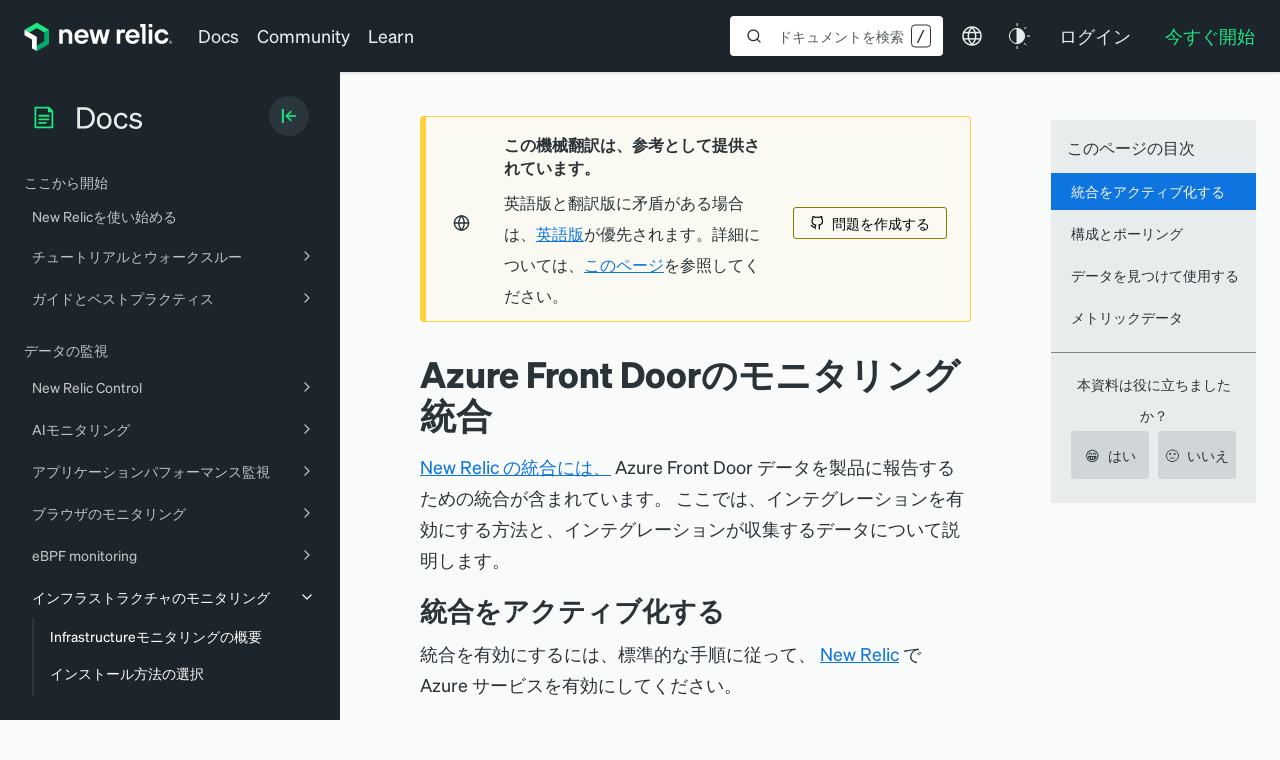

--- FILE ---
content_type: text/html; charset=utf-8
request_url: https://www.google.com/recaptcha/api2/anchor?ar=1&k=6LeGFt8UAAAAANfnpE8si2Z6NnAqYKnPAYgMpStu&co=aHR0cHM6Ly9kb2NzLm5ld3JlbGljLmNvbTo0NDM.&hl=en&v=PoyoqOPhxBO7pBk68S4YbpHZ&size=invisible&anchor-ms=20000&execute-ms=30000&cb=4e3t4xpaq1u3
body_size: 48574
content:
<!DOCTYPE HTML><html dir="ltr" lang="en"><head><meta http-equiv="Content-Type" content="text/html; charset=UTF-8">
<meta http-equiv="X-UA-Compatible" content="IE=edge">
<title>reCAPTCHA</title>
<style type="text/css">
/* cyrillic-ext */
@font-face {
  font-family: 'Roboto';
  font-style: normal;
  font-weight: 400;
  font-stretch: 100%;
  src: url(//fonts.gstatic.com/s/roboto/v48/KFO7CnqEu92Fr1ME7kSn66aGLdTylUAMa3GUBHMdazTgWw.woff2) format('woff2');
  unicode-range: U+0460-052F, U+1C80-1C8A, U+20B4, U+2DE0-2DFF, U+A640-A69F, U+FE2E-FE2F;
}
/* cyrillic */
@font-face {
  font-family: 'Roboto';
  font-style: normal;
  font-weight: 400;
  font-stretch: 100%;
  src: url(//fonts.gstatic.com/s/roboto/v48/KFO7CnqEu92Fr1ME7kSn66aGLdTylUAMa3iUBHMdazTgWw.woff2) format('woff2');
  unicode-range: U+0301, U+0400-045F, U+0490-0491, U+04B0-04B1, U+2116;
}
/* greek-ext */
@font-face {
  font-family: 'Roboto';
  font-style: normal;
  font-weight: 400;
  font-stretch: 100%;
  src: url(//fonts.gstatic.com/s/roboto/v48/KFO7CnqEu92Fr1ME7kSn66aGLdTylUAMa3CUBHMdazTgWw.woff2) format('woff2');
  unicode-range: U+1F00-1FFF;
}
/* greek */
@font-face {
  font-family: 'Roboto';
  font-style: normal;
  font-weight: 400;
  font-stretch: 100%;
  src: url(//fonts.gstatic.com/s/roboto/v48/KFO7CnqEu92Fr1ME7kSn66aGLdTylUAMa3-UBHMdazTgWw.woff2) format('woff2');
  unicode-range: U+0370-0377, U+037A-037F, U+0384-038A, U+038C, U+038E-03A1, U+03A3-03FF;
}
/* math */
@font-face {
  font-family: 'Roboto';
  font-style: normal;
  font-weight: 400;
  font-stretch: 100%;
  src: url(//fonts.gstatic.com/s/roboto/v48/KFO7CnqEu92Fr1ME7kSn66aGLdTylUAMawCUBHMdazTgWw.woff2) format('woff2');
  unicode-range: U+0302-0303, U+0305, U+0307-0308, U+0310, U+0312, U+0315, U+031A, U+0326-0327, U+032C, U+032F-0330, U+0332-0333, U+0338, U+033A, U+0346, U+034D, U+0391-03A1, U+03A3-03A9, U+03B1-03C9, U+03D1, U+03D5-03D6, U+03F0-03F1, U+03F4-03F5, U+2016-2017, U+2034-2038, U+203C, U+2040, U+2043, U+2047, U+2050, U+2057, U+205F, U+2070-2071, U+2074-208E, U+2090-209C, U+20D0-20DC, U+20E1, U+20E5-20EF, U+2100-2112, U+2114-2115, U+2117-2121, U+2123-214F, U+2190, U+2192, U+2194-21AE, U+21B0-21E5, U+21F1-21F2, U+21F4-2211, U+2213-2214, U+2216-22FF, U+2308-230B, U+2310, U+2319, U+231C-2321, U+2336-237A, U+237C, U+2395, U+239B-23B7, U+23D0, U+23DC-23E1, U+2474-2475, U+25AF, U+25B3, U+25B7, U+25BD, U+25C1, U+25CA, U+25CC, U+25FB, U+266D-266F, U+27C0-27FF, U+2900-2AFF, U+2B0E-2B11, U+2B30-2B4C, U+2BFE, U+3030, U+FF5B, U+FF5D, U+1D400-1D7FF, U+1EE00-1EEFF;
}
/* symbols */
@font-face {
  font-family: 'Roboto';
  font-style: normal;
  font-weight: 400;
  font-stretch: 100%;
  src: url(//fonts.gstatic.com/s/roboto/v48/KFO7CnqEu92Fr1ME7kSn66aGLdTylUAMaxKUBHMdazTgWw.woff2) format('woff2');
  unicode-range: U+0001-000C, U+000E-001F, U+007F-009F, U+20DD-20E0, U+20E2-20E4, U+2150-218F, U+2190, U+2192, U+2194-2199, U+21AF, U+21E6-21F0, U+21F3, U+2218-2219, U+2299, U+22C4-22C6, U+2300-243F, U+2440-244A, U+2460-24FF, U+25A0-27BF, U+2800-28FF, U+2921-2922, U+2981, U+29BF, U+29EB, U+2B00-2BFF, U+4DC0-4DFF, U+FFF9-FFFB, U+10140-1018E, U+10190-1019C, U+101A0, U+101D0-101FD, U+102E0-102FB, U+10E60-10E7E, U+1D2C0-1D2D3, U+1D2E0-1D37F, U+1F000-1F0FF, U+1F100-1F1AD, U+1F1E6-1F1FF, U+1F30D-1F30F, U+1F315, U+1F31C, U+1F31E, U+1F320-1F32C, U+1F336, U+1F378, U+1F37D, U+1F382, U+1F393-1F39F, U+1F3A7-1F3A8, U+1F3AC-1F3AF, U+1F3C2, U+1F3C4-1F3C6, U+1F3CA-1F3CE, U+1F3D4-1F3E0, U+1F3ED, U+1F3F1-1F3F3, U+1F3F5-1F3F7, U+1F408, U+1F415, U+1F41F, U+1F426, U+1F43F, U+1F441-1F442, U+1F444, U+1F446-1F449, U+1F44C-1F44E, U+1F453, U+1F46A, U+1F47D, U+1F4A3, U+1F4B0, U+1F4B3, U+1F4B9, U+1F4BB, U+1F4BF, U+1F4C8-1F4CB, U+1F4D6, U+1F4DA, U+1F4DF, U+1F4E3-1F4E6, U+1F4EA-1F4ED, U+1F4F7, U+1F4F9-1F4FB, U+1F4FD-1F4FE, U+1F503, U+1F507-1F50B, U+1F50D, U+1F512-1F513, U+1F53E-1F54A, U+1F54F-1F5FA, U+1F610, U+1F650-1F67F, U+1F687, U+1F68D, U+1F691, U+1F694, U+1F698, U+1F6AD, U+1F6B2, U+1F6B9-1F6BA, U+1F6BC, U+1F6C6-1F6CF, U+1F6D3-1F6D7, U+1F6E0-1F6EA, U+1F6F0-1F6F3, U+1F6F7-1F6FC, U+1F700-1F7FF, U+1F800-1F80B, U+1F810-1F847, U+1F850-1F859, U+1F860-1F887, U+1F890-1F8AD, U+1F8B0-1F8BB, U+1F8C0-1F8C1, U+1F900-1F90B, U+1F93B, U+1F946, U+1F984, U+1F996, U+1F9E9, U+1FA00-1FA6F, U+1FA70-1FA7C, U+1FA80-1FA89, U+1FA8F-1FAC6, U+1FACE-1FADC, U+1FADF-1FAE9, U+1FAF0-1FAF8, U+1FB00-1FBFF;
}
/* vietnamese */
@font-face {
  font-family: 'Roboto';
  font-style: normal;
  font-weight: 400;
  font-stretch: 100%;
  src: url(//fonts.gstatic.com/s/roboto/v48/KFO7CnqEu92Fr1ME7kSn66aGLdTylUAMa3OUBHMdazTgWw.woff2) format('woff2');
  unicode-range: U+0102-0103, U+0110-0111, U+0128-0129, U+0168-0169, U+01A0-01A1, U+01AF-01B0, U+0300-0301, U+0303-0304, U+0308-0309, U+0323, U+0329, U+1EA0-1EF9, U+20AB;
}
/* latin-ext */
@font-face {
  font-family: 'Roboto';
  font-style: normal;
  font-weight: 400;
  font-stretch: 100%;
  src: url(//fonts.gstatic.com/s/roboto/v48/KFO7CnqEu92Fr1ME7kSn66aGLdTylUAMa3KUBHMdazTgWw.woff2) format('woff2');
  unicode-range: U+0100-02BA, U+02BD-02C5, U+02C7-02CC, U+02CE-02D7, U+02DD-02FF, U+0304, U+0308, U+0329, U+1D00-1DBF, U+1E00-1E9F, U+1EF2-1EFF, U+2020, U+20A0-20AB, U+20AD-20C0, U+2113, U+2C60-2C7F, U+A720-A7FF;
}
/* latin */
@font-face {
  font-family: 'Roboto';
  font-style: normal;
  font-weight: 400;
  font-stretch: 100%;
  src: url(//fonts.gstatic.com/s/roboto/v48/KFO7CnqEu92Fr1ME7kSn66aGLdTylUAMa3yUBHMdazQ.woff2) format('woff2');
  unicode-range: U+0000-00FF, U+0131, U+0152-0153, U+02BB-02BC, U+02C6, U+02DA, U+02DC, U+0304, U+0308, U+0329, U+2000-206F, U+20AC, U+2122, U+2191, U+2193, U+2212, U+2215, U+FEFF, U+FFFD;
}
/* cyrillic-ext */
@font-face {
  font-family: 'Roboto';
  font-style: normal;
  font-weight: 500;
  font-stretch: 100%;
  src: url(//fonts.gstatic.com/s/roboto/v48/KFO7CnqEu92Fr1ME7kSn66aGLdTylUAMa3GUBHMdazTgWw.woff2) format('woff2');
  unicode-range: U+0460-052F, U+1C80-1C8A, U+20B4, U+2DE0-2DFF, U+A640-A69F, U+FE2E-FE2F;
}
/* cyrillic */
@font-face {
  font-family: 'Roboto';
  font-style: normal;
  font-weight: 500;
  font-stretch: 100%;
  src: url(//fonts.gstatic.com/s/roboto/v48/KFO7CnqEu92Fr1ME7kSn66aGLdTylUAMa3iUBHMdazTgWw.woff2) format('woff2');
  unicode-range: U+0301, U+0400-045F, U+0490-0491, U+04B0-04B1, U+2116;
}
/* greek-ext */
@font-face {
  font-family: 'Roboto';
  font-style: normal;
  font-weight: 500;
  font-stretch: 100%;
  src: url(//fonts.gstatic.com/s/roboto/v48/KFO7CnqEu92Fr1ME7kSn66aGLdTylUAMa3CUBHMdazTgWw.woff2) format('woff2');
  unicode-range: U+1F00-1FFF;
}
/* greek */
@font-face {
  font-family: 'Roboto';
  font-style: normal;
  font-weight: 500;
  font-stretch: 100%;
  src: url(//fonts.gstatic.com/s/roboto/v48/KFO7CnqEu92Fr1ME7kSn66aGLdTylUAMa3-UBHMdazTgWw.woff2) format('woff2');
  unicode-range: U+0370-0377, U+037A-037F, U+0384-038A, U+038C, U+038E-03A1, U+03A3-03FF;
}
/* math */
@font-face {
  font-family: 'Roboto';
  font-style: normal;
  font-weight: 500;
  font-stretch: 100%;
  src: url(//fonts.gstatic.com/s/roboto/v48/KFO7CnqEu92Fr1ME7kSn66aGLdTylUAMawCUBHMdazTgWw.woff2) format('woff2');
  unicode-range: U+0302-0303, U+0305, U+0307-0308, U+0310, U+0312, U+0315, U+031A, U+0326-0327, U+032C, U+032F-0330, U+0332-0333, U+0338, U+033A, U+0346, U+034D, U+0391-03A1, U+03A3-03A9, U+03B1-03C9, U+03D1, U+03D5-03D6, U+03F0-03F1, U+03F4-03F5, U+2016-2017, U+2034-2038, U+203C, U+2040, U+2043, U+2047, U+2050, U+2057, U+205F, U+2070-2071, U+2074-208E, U+2090-209C, U+20D0-20DC, U+20E1, U+20E5-20EF, U+2100-2112, U+2114-2115, U+2117-2121, U+2123-214F, U+2190, U+2192, U+2194-21AE, U+21B0-21E5, U+21F1-21F2, U+21F4-2211, U+2213-2214, U+2216-22FF, U+2308-230B, U+2310, U+2319, U+231C-2321, U+2336-237A, U+237C, U+2395, U+239B-23B7, U+23D0, U+23DC-23E1, U+2474-2475, U+25AF, U+25B3, U+25B7, U+25BD, U+25C1, U+25CA, U+25CC, U+25FB, U+266D-266F, U+27C0-27FF, U+2900-2AFF, U+2B0E-2B11, U+2B30-2B4C, U+2BFE, U+3030, U+FF5B, U+FF5D, U+1D400-1D7FF, U+1EE00-1EEFF;
}
/* symbols */
@font-face {
  font-family: 'Roboto';
  font-style: normal;
  font-weight: 500;
  font-stretch: 100%;
  src: url(//fonts.gstatic.com/s/roboto/v48/KFO7CnqEu92Fr1ME7kSn66aGLdTylUAMaxKUBHMdazTgWw.woff2) format('woff2');
  unicode-range: U+0001-000C, U+000E-001F, U+007F-009F, U+20DD-20E0, U+20E2-20E4, U+2150-218F, U+2190, U+2192, U+2194-2199, U+21AF, U+21E6-21F0, U+21F3, U+2218-2219, U+2299, U+22C4-22C6, U+2300-243F, U+2440-244A, U+2460-24FF, U+25A0-27BF, U+2800-28FF, U+2921-2922, U+2981, U+29BF, U+29EB, U+2B00-2BFF, U+4DC0-4DFF, U+FFF9-FFFB, U+10140-1018E, U+10190-1019C, U+101A0, U+101D0-101FD, U+102E0-102FB, U+10E60-10E7E, U+1D2C0-1D2D3, U+1D2E0-1D37F, U+1F000-1F0FF, U+1F100-1F1AD, U+1F1E6-1F1FF, U+1F30D-1F30F, U+1F315, U+1F31C, U+1F31E, U+1F320-1F32C, U+1F336, U+1F378, U+1F37D, U+1F382, U+1F393-1F39F, U+1F3A7-1F3A8, U+1F3AC-1F3AF, U+1F3C2, U+1F3C4-1F3C6, U+1F3CA-1F3CE, U+1F3D4-1F3E0, U+1F3ED, U+1F3F1-1F3F3, U+1F3F5-1F3F7, U+1F408, U+1F415, U+1F41F, U+1F426, U+1F43F, U+1F441-1F442, U+1F444, U+1F446-1F449, U+1F44C-1F44E, U+1F453, U+1F46A, U+1F47D, U+1F4A3, U+1F4B0, U+1F4B3, U+1F4B9, U+1F4BB, U+1F4BF, U+1F4C8-1F4CB, U+1F4D6, U+1F4DA, U+1F4DF, U+1F4E3-1F4E6, U+1F4EA-1F4ED, U+1F4F7, U+1F4F9-1F4FB, U+1F4FD-1F4FE, U+1F503, U+1F507-1F50B, U+1F50D, U+1F512-1F513, U+1F53E-1F54A, U+1F54F-1F5FA, U+1F610, U+1F650-1F67F, U+1F687, U+1F68D, U+1F691, U+1F694, U+1F698, U+1F6AD, U+1F6B2, U+1F6B9-1F6BA, U+1F6BC, U+1F6C6-1F6CF, U+1F6D3-1F6D7, U+1F6E0-1F6EA, U+1F6F0-1F6F3, U+1F6F7-1F6FC, U+1F700-1F7FF, U+1F800-1F80B, U+1F810-1F847, U+1F850-1F859, U+1F860-1F887, U+1F890-1F8AD, U+1F8B0-1F8BB, U+1F8C0-1F8C1, U+1F900-1F90B, U+1F93B, U+1F946, U+1F984, U+1F996, U+1F9E9, U+1FA00-1FA6F, U+1FA70-1FA7C, U+1FA80-1FA89, U+1FA8F-1FAC6, U+1FACE-1FADC, U+1FADF-1FAE9, U+1FAF0-1FAF8, U+1FB00-1FBFF;
}
/* vietnamese */
@font-face {
  font-family: 'Roboto';
  font-style: normal;
  font-weight: 500;
  font-stretch: 100%;
  src: url(//fonts.gstatic.com/s/roboto/v48/KFO7CnqEu92Fr1ME7kSn66aGLdTylUAMa3OUBHMdazTgWw.woff2) format('woff2');
  unicode-range: U+0102-0103, U+0110-0111, U+0128-0129, U+0168-0169, U+01A0-01A1, U+01AF-01B0, U+0300-0301, U+0303-0304, U+0308-0309, U+0323, U+0329, U+1EA0-1EF9, U+20AB;
}
/* latin-ext */
@font-face {
  font-family: 'Roboto';
  font-style: normal;
  font-weight: 500;
  font-stretch: 100%;
  src: url(//fonts.gstatic.com/s/roboto/v48/KFO7CnqEu92Fr1ME7kSn66aGLdTylUAMa3KUBHMdazTgWw.woff2) format('woff2');
  unicode-range: U+0100-02BA, U+02BD-02C5, U+02C7-02CC, U+02CE-02D7, U+02DD-02FF, U+0304, U+0308, U+0329, U+1D00-1DBF, U+1E00-1E9F, U+1EF2-1EFF, U+2020, U+20A0-20AB, U+20AD-20C0, U+2113, U+2C60-2C7F, U+A720-A7FF;
}
/* latin */
@font-face {
  font-family: 'Roboto';
  font-style: normal;
  font-weight: 500;
  font-stretch: 100%;
  src: url(//fonts.gstatic.com/s/roboto/v48/KFO7CnqEu92Fr1ME7kSn66aGLdTylUAMa3yUBHMdazQ.woff2) format('woff2');
  unicode-range: U+0000-00FF, U+0131, U+0152-0153, U+02BB-02BC, U+02C6, U+02DA, U+02DC, U+0304, U+0308, U+0329, U+2000-206F, U+20AC, U+2122, U+2191, U+2193, U+2212, U+2215, U+FEFF, U+FFFD;
}
/* cyrillic-ext */
@font-face {
  font-family: 'Roboto';
  font-style: normal;
  font-weight: 900;
  font-stretch: 100%;
  src: url(//fonts.gstatic.com/s/roboto/v48/KFO7CnqEu92Fr1ME7kSn66aGLdTylUAMa3GUBHMdazTgWw.woff2) format('woff2');
  unicode-range: U+0460-052F, U+1C80-1C8A, U+20B4, U+2DE0-2DFF, U+A640-A69F, U+FE2E-FE2F;
}
/* cyrillic */
@font-face {
  font-family: 'Roboto';
  font-style: normal;
  font-weight: 900;
  font-stretch: 100%;
  src: url(//fonts.gstatic.com/s/roboto/v48/KFO7CnqEu92Fr1ME7kSn66aGLdTylUAMa3iUBHMdazTgWw.woff2) format('woff2');
  unicode-range: U+0301, U+0400-045F, U+0490-0491, U+04B0-04B1, U+2116;
}
/* greek-ext */
@font-face {
  font-family: 'Roboto';
  font-style: normal;
  font-weight: 900;
  font-stretch: 100%;
  src: url(//fonts.gstatic.com/s/roboto/v48/KFO7CnqEu92Fr1ME7kSn66aGLdTylUAMa3CUBHMdazTgWw.woff2) format('woff2');
  unicode-range: U+1F00-1FFF;
}
/* greek */
@font-face {
  font-family: 'Roboto';
  font-style: normal;
  font-weight: 900;
  font-stretch: 100%;
  src: url(//fonts.gstatic.com/s/roboto/v48/KFO7CnqEu92Fr1ME7kSn66aGLdTylUAMa3-UBHMdazTgWw.woff2) format('woff2');
  unicode-range: U+0370-0377, U+037A-037F, U+0384-038A, U+038C, U+038E-03A1, U+03A3-03FF;
}
/* math */
@font-face {
  font-family: 'Roboto';
  font-style: normal;
  font-weight: 900;
  font-stretch: 100%;
  src: url(//fonts.gstatic.com/s/roboto/v48/KFO7CnqEu92Fr1ME7kSn66aGLdTylUAMawCUBHMdazTgWw.woff2) format('woff2');
  unicode-range: U+0302-0303, U+0305, U+0307-0308, U+0310, U+0312, U+0315, U+031A, U+0326-0327, U+032C, U+032F-0330, U+0332-0333, U+0338, U+033A, U+0346, U+034D, U+0391-03A1, U+03A3-03A9, U+03B1-03C9, U+03D1, U+03D5-03D6, U+03F0-03F1, U+03F4-03F5, U+2016-2017, U+2034-2038, U+203C, U+2040, U+2043, U+2047, U+2050, U+2057, U+205F, U+2070-2071, U+2074-208E, U+2090-209C, U+20D0-20DC, U+20E1, U+20E5-20EF, U+2100-2112, U+2114-2115, U+2117-2121, U+2123-214F, U+2190, U+2192, U+2194-21AE, U+21B0-21E5, U+21F1-21F2, U+21F4-2211, U+2213-2214, U+2216-22FF, U+2308-230B, U+2310, U+2319, U+231C-2321, U+2336-237A, U+237C, U+2395, U+239B-23B7, U+23D0, U+23DC-23E1, U+2474-2475, U+25AF, U+25B3, U+25B7, U+25BD, U+25C1, U+25CA, U+25CC, U+25FB, U+266D-266F, U+27C0-27FF, U+2900-2AFF, U+2B0E-2B11, U+2B30-2B4C, U+2BFE, U+3030, U+FF5B, U+FF5D, U+1D400-1D7FF, U+1EE00-1EEFF;
}
/* symbols */
@font-face {
  font-family: 'Roboto';
  font-style: normal;
  font-weight: 900;
  font-stretch: 100%;
  src: url(//fonts.gstatic.com/s/roboto/v48/KFO7CnqEu92Fr1ME7kSn66aGLdTylUAMaxKUBHMdazTgWw.woff2) format('woff2');
  unicode-range: U+0001-000C, U+000E-001F, U+007F-009F, U+20DD-20E0, U+20E2-20E4, U+2150-218F, U+2190, U+2192, U+2194-2199, U+21AF, U+21E6-21F0, U+21F3, U+2218-2219, U+2299, U+22C4-22C6, U+2300-243F, U+2440-244A, U+2460-24FF, U+25A0-27BF, U+2800-28FF, U+2921-2922, U+2981, U+29BF, U+29EB, U+2B00-2BFF, U+4DC0-4DFF, U+FFF9-FFFB, U+10140-1018E, U+10190-1019C, U+101A0, U+101D0-101FD, U+102E0-102FB, U+10E60-10E7E, U+1D2C0-1D2D3, U+1D2E0-1D37F, U+1F000-1F0FF, U+1F100-1F1AD, U+1F1E6-1F1FF, U+1F30D-1F30F, U+1F315, U+1F31C, U+1F31E, U+1F320-1F32C, U+1F336, U+1F378, U+1F37D, U+1F382, U+1F393-1F39F, U+1F3A7-1F3A8, U+1F3AC-1F3AF, U+1F3C2, U+1F3C4-1F3C6, U+1F3CA-1F3CE, U+1F3D4-1F3E0, U+1F3ED, U+1F3F1-1F3F3, U+1F3F5-1F3F7, U+1F408, U+1F415, U+1F41F, U+1F426, U+1F43F, U+1F441-1F442, U+1F444, U+1F446-1F449, U+1F44C-1F44E, U+1F453, U+1F46A, U+1F47D, U+1F4A3, U+1F4B0, U+1F4B3, U+1F4B9, U+1F4BB, U+1F4BF, U+1F4C8-1F4CB, U+1F4D6, U+1F4DA, U+1F4DF, U+1F4E3-1F4E6, U+1F4EA-1F4ED, U+1F4F7, U+1F4F9-1F4FB, U+1F4FD-1F4FE, U+1F503, U+1F507-1F50B, U+1F50D, U+1F512-1F513, U+1F53E-1F54A, U+1F54F-1F5FA, U+1F610, U+1F650-1F67F, U+1F687, U+1F68D, U+1F691, U+1F694, U+1F698, U+1F6AD, U+1F6B2, U+1F6B9-1F6BA, U+1F6BC, U+1F6C6-1F6CF, U+1F6D3-1F6D7, U+1F6E0-1F6EA, U+1F6F0-1F6F3, U+1F6F7-1F6FC, U+1F700-1F7FF, U+1F800-1F80B, U+1F810-1F847, U+1F850-1F859, U+1F860-1F887, U+1F890-1F8AD, U+1F8B0-1F8BB, U+1F8C0-1F8C1, U+1F900-1F90B, U+1F93B, U+1F946, U+1F984, U+1F996, U+1F9E9, U+1FA00-1FA6F, U+1FA70-1FA7C, U+1FA80-1FA89, U+1FA8F-1FAC6, U+1FACE-1FADC, U+1FADF-1FAE9, U+1FAF0-1FAF8, U+1FB00-1FBFF;
}
/* vietnamese */
@font-face {
  font-family: 'Roboto';
  font-style: normal;
  font-weight: 900;
  font-stretch: 100%;
  src: url(//fonts.gstatic.com/s/roboto/v48/KFO7CnqEu92Fr1ME7kSn66aGLdTylUAMa3OUBHMdazTgWw.woff2) format('woff2');
  unicode-range: U+0102-0103, U+0110-0111, U+0128-0129, U+0168-0169, U+01A0-01A1, U+01AF-01B0, U+0300-0301, U+0303-0304, U+0308-0309, U+0323, U+0329, U+1EA0-1EF9, U+20AB;
}
/* latin-ext */
@font-face {
  font-family: 'Roboto';
  font-style: normal;
  font-weight: 900;
  font-stretch: 100%;
  src: url(//fonts.gstatic.com/s/roboto/v48/KFO7CnqEu92Fr1ME7kSn66aGLdTylUAMa3KUBHMdazTgWw.woff2) format('woff2');
  unicode-range: U+0100-02BA, U+02BD-02C5, U+02C7-02CC, U+02CE-02D7, U+02DD-02FF, U+0304, U+0308, U+0329, U+1D00-1DBF, U+1E00-1E9F, U+1EF2-1EFF, U+2020, U+20A0-20AB, U+20AD-20C0, U+2113, U+2C60-2C7F, U+A720-A7FF;
}
/* latin */
@font-face {
  font-family: 'Roboto';
  font-style: normal;
  font-weight: 900;
  font-stretch: 100%;
  src: url(//fonts.gstatic.com/s/roboto/v48/KFO7CnqEu92Fr1ME7kSn66aGLdTylUAMa3yUBHMdazQ.woff2) format('woff2');
  unicode-range: U+0000-00FF, U+0131, U+0152-0153, U+02BB-02BC, U+02C6, U+02DA, U+02DC, U+0304, U+0308, U+0329, U+2000-206F, U+20AC, U+2122, U+2191, U+2193, U+2212, U+2215, U+FEFF, U+FFFD;
}

</style>
<link rel="stylesheet" type="text/css" href="https://www.gstatic.com/recaptcha/releases/PoyoqOPhxBO7pBk68S4YbpHZ/styles__ltr.css">
<script nonce="QDXGdluaSDEr0fPv9L8l_w" type="text/javascript">window['__recaptcha_api'] = 'https://www.google.com/recaptcha/api2/';</script>
<script type="text/javascript" src="https://www.gstatic.com/recaptcha/releases/PoyoqOPhxBO7pBk68S4YbpHZ/recaptcha__en.js" nonce="QDXGdluaSDEr0fPv9L8l_w">
      
    </script></head>
<body><div id="rc-anchor-alert" class="rc-anchor-alert"></div>
<input type="hidden" id="recaptcha-token" value="[base64]">
<script type="text/javascript" nonce="QDXGdluaSDEr0fPv9L8l_w">
      recaptcha.anchor.Main.init("[\x22ainput\x22,[\x22bgdata\x22,\x22\x22,\[base64]/[base64]/bmV3IFpbdF0obVswXSk6Sz09Mj9uZXcgWlt0XShtWzBdLG1bMV0pOks9PTM/bmV3IFpbdF0obVswXSxtWzFdLG1bMl0pOks9PTQ/[base64]/[base64]/[base64]/[base64]/[base64]/[base64]/[base64]/[base64]/[base64]/[base64]/[base64]/[base64]/[base64]/[base64]\\u003d\\u003d\x22,\[base64]\\u003d\x22,\[base64]/XMOtwofDi1LDlDg+wq/DumZ0w5VDC8KIwpoKC8K+YsOFHUdjw752R8O1aMK3O8K6bcKHdsK3dBNDwoVmwoTCjcOJwoHCncOMDsO+UcKsbsKiwqXDiTMyDcOlDMKCC8KmwqgYw6jDpXbChTNSwrpycX/DpkhOVGjCh8Kaw7Q+wowUAsOAQcK3w4PCiMKDNk7CqMOZasO/bzkEBMOpeTxyIMOcw7YBw6bDlArDlz/DlR9jDE8QZcK8wpDDs8K0anfDpMKiHcOJCcOxwpjDswgnVz5Awp/DvMO1wpFMw5PDqlDCvTnDrkESwqPCj3/DlynCv1kKw4cUO3lvwpTDmjvCkMO9w4LCthDDssOUAMOmJsKkw4M9RX8Pw51VwqoybyjDpHnCtFHDjj/[base64]/CoG95IhfCm8KMw7Q+wqgjWcOMwpF2wrvCh8OEw4IJwozDlMKMw5bCpnjDkxk8wr7DhhHCox8Sb0pzfkoVwo1sfsO6wqF5w4FDwoDDoTXDqW9EITl+w5/[base64]/DhjVzwpvDncKKw4wKw7hdJx/[base64]/w7ArH3/Dq8OLwqFzIcKRwql6HMOVGCDDgnrDuV7CvADDnSvCtxg4dMO9I8K7w5RYI0s4FsK8w6vClRwVAMKow5suEsKsGsOVwo0dwr4iwrY1w7HDp1bCo8OAZcKPC8OAGDrDssKdwrlWX0HDnXNHw7BLw4jCoHYew64icEpCXRnCiClJBsKNLMOgw5l0UcOjw7zCkMOdwoIMPQ/ClsKVw5rDjsKVb8KlAC06M2h9wocHw6Ykw5R9wrbDhQzCo8KLw7t2wrhmX8OcNQPCtg5SwrDChMOZwpLCiHLCpFoCa8KofcKCF8O4Z8KFJEzCjhAaOjUqWXnDkAlowo/CkMOvYMKyw7QKRsOZK8KkKMKkU1h1QjRdFDDDr2UWwrF2w6TCnnp6asKrw7LDtcOWOcKlw5hPGBAwasOnwqvCsUnDiSjCiMK1YRZFwowrwrRRKsKaVDjCoMOAw5DCtA/CgWhRw6XDsmvDpgrCkT9PwpnDjMOKwowuw4whZsKjHWLCmMKgEMODwoLDgS8ywrnDpsKnCT80SsOPEUIrYsOoSU/DocKzw7XDvEFOHSksw6/CqMO8w6BrwpjDq1LCgghvw57CsSF2wpowEDUTZm3CncKRw7rCi8KIw5AaMAXCqy14wodPJcKvVcKXwrnCvC4NSxTCm0TDtF8qw4sYw4vDjQ9dWWRZGMKqw5puw59QwpQ6w4LDny/CpSbCpsKawo3DpzoZRMKrw4DDqUYrRMO1w6DDhcKzw43DgE7Cl25+ecOLBcKNO8Kjw6TDvcKpJzxbwovCp8OafksNOcKzNwPCm0oww4BCVVlAZsOPQ2fDtW/CusOEK8KGfSbChHguQcKPUMKlw7rCi3JdVMOdwprChsKEw7fDvCpxw4RSCcOgw44pCE/DrTN4PVRpw6sgwqo3S8O6NSdYQ8KoXUzDinAZacOBw6EAw7/[base64]/[base64]/Dt0LDkDdVwrRjwopBwp5wBcKow5/DiMODI8K7wrzCmADDocKsbcKBwqPDv8Oqw47CocKJwrtLwpEvw6wobwLCpyTDpFoKDMKLc8KgQ8KOw73Dlip+w6wTRjHCiF4nw7YYKCbDnMKDwqTDhcK9w4/DrTNawrrCt8KQWMKTw6JWw45oFMKBw71ZAcKBwojDiVvCu8KUw7zCgC0POcOVwqR9OyzDlsKfUVvDnMO2Q0BxTgzDs3/Cik1Sw4INUMKHccKYwqTCnMOzHRbDisOlwrbCm8Kkw4F1w6FdQcKVwpDCg8KSw4fDllPCmMK8IyRXUXTDkMOBwqc+Cxg9wrjCvmcpScO/w5NBGsKiZ0nCohLChmbDgEkvLy/[base64]/wpTDuDXDicOBZsOCfR/Do8O/IsK2w5d7fh4zUV1kY8KQZnzCkMKUc8ONwrrCrsOPSsOxw5BfwqLCj8Ksw6A8w6ALPsKvKjBzw4pBQcOyw4lNwoEIwrHDgMKAwo/CgQ/[base64]/Co3ZEIsKwFsKrW8OlP8OWQcOOw5cRAVtsHR7Cr8O2QBrDlMKcw5XDkALCgMKgw49BRyXDjnHCpks6wo95YcKKfMKpwpo/[base64]/Dkm8uwobCvlJTw7YyP3hARG9wwo7CoMKWDycmwrHCpm1dw5wvwoXCgMO7XRXDjsKWwr/[base64]/CqVXCt8K4F8OmHAhBI8KXM8O8w6nDqWDCo8O0IsKkHTrCm8K3wqHDrsK0Ej/[base64]/CiUYCwrg9wp08F8K3woh7wp3DuE3DrMKwDmDClCsma8O6DXnDqiYVNG9BTcKfwrHCgMOfwoAiEkHDhMKgYD9Ew5E/[base64]/[base64]/wrnDlMO2w43CkSbDoMKIwrYKUcOZEBjCgsOzKVxawrnCmgXCicK0IMOdbFp2HCbDucOfwp7Dr2nCvgfCicODwrEDJ8OswrzDpSDCkzYQwoFjFMK9w6rCucKyw6bCu8OiYQrDoMODGTXCjxlCGsK+w68qcWd8JDQZw6xEw6AwQGclwpLDpsO/dXzCnXs7FsOLN2/[base64]/DhgYDwo7CskbDuMKxCmVkasK3wqTDnyfCigUiERHDj8OvwrErwrxLIMKrw5vDisKkwpXDpMOawqnCgsKNOsO5wrvCsSXCrsKjwroVcsKOHlNTw6bCjcKuw4zCvj/CnWV6w5bCp3M1wqAZw5TCo8OLaFLCsMKVwoFPwoXCoEM/[base64]/DpsKlw6EUL1UeDXFSw58Dwq1MwoHCnsKDw4vCizPCiS1rFsKow4gsCRjCnMOiw5NXNSpawp4jc8KiQxPCtQoSw6bDtQPCj2Y1YHY7NzzDjCMxwovDqsOPGQlYGsOBwqpQaMKTw4bDsXYfOm4eUMOiPcKgwprCm8OswpkCw67CnxvDqMKOwo04w7Rtw4ohdXHDqX43w5/ClDTCnMOVTcOhwoQRwq3CicKlOsOCWsKowq1YWnLDoRp7FMOpY8OnOsO6wq8wJjDChMKmYsOuw6nDn8KAwr8VCTdGw5bCksKsAsOhwqQRT2DDkjrDn8OFQ8O4Klsqw57CusKYwr4eGMOEwqJ/asOww4EXe8KtwoN/CsKXZTUawotow73Cl8K3woTCv8KUWcOewofCmXJEw7XCkFTCpsKaYsKqA8OowrkgJcKnL8Khw7UybMOuw63DtMKkGxogw6xeDMOIwpQbwo1FwrTDtVrDhS3Cl8KzwoTDmcKQwpzCj3/Cp8KPw5jDrMOyZcOGBHEgfRU2M1bDk0EGw6rCpXDCiMOPZ0srXcKMFCTDvx7CmUvDgcO3EMKdUTbDosOsZRHCpsO/F8OVd2HCglnCoCTDkBJAXMK/wq1Cw4rCs8Kbw6TCql3CimZIGl9YDHIHWsKDHkNawovDj8OPUSYaAMKoJyFew7fDp8OMwqJLw5XDoGTDlnjClcKWOTLDoXwcOTN9JEwxw7kGw7DDtWbCu8ONwrnCuU0twp/Cp00rw5fCiG8DfAzDpj/DksO+w4gkwpnDrcOFwqbCuMOIw489UHcnHsKWZnIyw57Cj8OTb8O0PMOeMMOrw7fCuQR/[base64]/[base64]/ClQvDicOTw4wCwpdEA8KjHmfDlg8KUMK+bRNAworCqsOObMKnA3tZw65LCGjDl8OXSSrDoh5mwprCncKHw60Ew53Ds8KiUMOlRFzDpy/CvMORw6nDt0I/[base64]/w61nw6/[base64]/IsOTZhXCpEx9wqEEw4rDi2l2woYMPcOHVV/CiCLCm0t+Lmdpwr9ywr7Cl1B7wp8cwr9mRnXCh8OTH8OvwqfCk08Mdg91TwrDocOJw6/DtMKgw7ZITMOgbnNVwqzDjANUwp3DtsOhOXbDocKTwqYhfQDCt1wIw5MkwrzDhQlvXcOfWG5Tw7AMJsKNwoI8wqNlAsOHL8O3w7QlFgnDu0XCmsKLLsKmDMKmGsKgw7/ChcKAwqU4w6PDk0E0w5XDkxjCkXEQw4odCMOIGyXCjMK6wpjDnMOwZcKhRcKwDwcaw6pmwrolJsOjw6DClkDDjChXMMK7PMKXwqnCr8Oqwq7DosOkwoPCnMKqWMOoECsFKMK8LEbCjcOmw4QRQRoPEXnDqsKWw5rDkRFww65Zw7QyPTjCtcOIwo/CpMKRwqIcE8KewoTDqk3DlcKVAAhUwpLDiWwnJcKuw41Mw4JhC8KvPFpvXxM6w6h/[base64]/aktpw67CkVQ2MWnClBbCl27Cg8OBwrbDhG3DonnDgMOHBghXw6HDosK0wrvDn8ONJMK7wq5nbHbChCcWwr/Csg0AbMOMfsK/dl7CoMORfcKgcMKrwr5cw5DDoV/Ct8KLZsK+esOFwqklK8OFw6lTwoDDisOLX206V8Kdw5VFdMOzbkTDhcOjwrZ1TcKIw4DCpDDCjBx4wp0Bwqg9V8K9asKsHTrDnRpMbMKhwrHDs8KCw6/DssKmw4TDhW/CjkDChsKewpvCoMKEw73CvQTDlcKXO8K7bnbDucO5wq3CtsOpw4HChsKcwp0DaMK1wrtmEBAOw7I/woAcCsK+w5bDqGLDicK3w6bCvsOaG30Rwos6wrvCk8K8woAwFsKiBn/Dr8O7wrTCqcOCwoLCuSzDkh/DvsO4w6zDqsOpwq8FwqlkNsOPw4Q8w5NcGMOCwoAyA8KcwoFvN8ODwo19wrthwovCo1nDr0/CjjbDq8OLFMOHw5BSwpzCqcOyV8OMHR4WBcKuVC13aMOEHcKTSMOBKMOUwoDDj03DtcKLw7zCqBzDoWF+VDnClAVIw6hmw4pkwobCgh7DqUvDuMKcPMOpw7pKwq/CrcKww7PDmjlmfsKtYsKDw4rCncKiAj1KegfChypTwpvCpVcPw6fCq1LDo193wodsKXjCsMKpwoMMw5rCs2xdWMOdX8K/H8K/QRxbEsKgScOHw4QwAgjDlUPCuMKER3V6OB1rwpMdJsKFwqJtw5vCv0xEw6/DjwHDicO6w7DDix/[base64]/wqHDpEA+LsO5w7k3w5cqw4TDu8Kpwr5ILcKNaMKkwrnDqy3CuHnDtUEjdg8uRFfCtMKCQ8OsXl8XB2vDiyNmLy0Awr8VVn/DkwBADT3CriNVwp5jwoRiIsOpUsONwpHDgcOxXcO7w4dhDw43OMKKwp/DksODwrxfw6ciw4/CqsKHfsO4wrwsUMK+woYdwq3CjMOkw796HcKEB8O1VMOcw7x6wqluw4lWw7nDlnUUw7HCg8Kiw7FBL8OLBQnCksK/eQvCt1zDo8ODwp/DpyU1w4jCvsO7ScOWRsOrwop8WXYkw6/[base64]/Dh8O3w7VzTMOwwqE9T8OndsOVw68aw5nCiMKtdBfCrsKjwqPDmcOQwpjCv8KHeR8Rw6MudH/DrcK6wp/CjcOswpnCiMO4w5TCgCnDqht7wozDjMO/FiEcL3rDgz1ZwqDCssK0wpbDul3CtcKZw55Pw7XDlcKrwoFlIcKYwpXCiD7DnTbDuQdxWivDtGsDTzh4w6ZAW8OVdxgtRQ3Dk8Ohw4FKw51Uw7DDjQPDiXrDgsKJwr3DosOzwpI4UcOfV8OwCUt5F8Khw7jCtCFqEmXDiMOAc0DCqsKrwokAw4TCpDvChW/Cmn7Cn1LCs8OwYsKQdMO/OsOOBcKRFVsYw5NNw5BSHsK2fsOgODt8wp/CgcKMwrPCoRZqw7gmw6/[base64]/[base64]/DrEbDn8OqVA9owoMrQgrCml4yRsKrNcODw5jCgBTClcKcwq/[base64]/[base64]/DrxFwwojCvcKPw4PCqzTCoQ1uGj/CsMODw5VYEHhINcKnw6jCujvDlTpceh3Dl8Kjw5bCk8ONZMO5w6jDlQ8Cw59+VFYBGmTDqcOGfcObw6Bwwq7CqjjDm3LDj3dQLsOCfCo6M2VXbcKxE8OKw6jDuS3Cv8KYw61uw5XDhwTDqMKIQsOlGMKTMCl5LX4jw5lqZCfCusOsVCwtwpfCsHgZG8ORc0/[base64]/[base64]/wpvCgMOkeMKAw6gJPgZTGx1odcORH8Oiwp4CwrsPw6pSTMKqZw5COyI+w7HCqzbCtsOODA0cWDpIw63CuEYcOlxABFrDu27CiAUMcnccwojDtk3DvxdAeUFUV0EJQMKzw4gofA3CrsKewo4FwodMfMOvHcKLOkZLRsOEwq5Swqt8w7XCj8OzQsOgOH3Dk8O3BMK1wq/CqmFkw67DsEjCvijCmsOrw7nDh8OqwoV9w40cCxM7wqknXCNHwqLDhsO4GcK5w7XCvcK+w68IBsK2MHJ4w48oBcKzw7gjw4duJ8K9wqx9w78YwpjCk8OmGEfDsm/[base64]/CpcKBw5UNO8KZw6/Dol/CksKMBHDCkUPCiBnCsEHDisOZw7p2w4TCoRPCs2ZCw6lbw5ZQGMKqdsOfw5N9wqhrw67CqGPDsHMzw5vDuADCrg3Cj2kawq7CqsOnw4FzUkfDmSnCvsOcw7Qhw4/Cu8K9woPCgwLCj8OWwqXDisOBw7ELTDDCuGzDgCIFC2TDjHojw48Sw6TCnHDCtUzCsMKswqDCjiMMwrbCucKpw5ERRMOswq5gOhPDllkTUcONw5ULw6bCicO0wqTDp8OjHyvDhMKewprCpgrCusO/O8KHw5/DjsKBwp7CiyYVIcKcfXJvw4NdwrN1w5E1w7RBw73DlWoUB8OWw7dxw4RyDWkrwrvCuhLDhcKLwqHCoyLDtcOow7nDvcO0EW5RFmZOdmkwKMOVw73DocKvw5RAdVxKP8K0wpkoQArDv1tuZlzDtglRLRIAw5bDvMKLAwMrw5tww7Qgwr7Dvn3CsMOBUX/CmMOww6Rtw5UTw78hwrzDjxRWLcKFVsKBwroEw5Y4BsKEaiorOCHClS7Ct8OvwrfDul16w5HCuCDDuMKrEG3Cp8OdLsK9w71EAmTCmnsKYhfDs8KIR8OIwoEkw49RLC9Kw5bCvMKfJ8KmwopDwqvCj8K6UcK/Zw8wwqAMVMKIwojCoTvCosOEQcO4Vj7Dm0pwbsOkwroBw7HDu8OLK0hscmJiwpRjw6kcTsKKwpw/woPDqRxAwpfDiApGwozCgAkFWsOjw7vDpsK+w6/[base64]/[base64]/Cv2/CtsO4asO1w73Dh8O/wpDCucOgwpbCnG1rw4k7dnzCgEFTe3fDrTTCq8Ktw7XDrXQ6wptxw5khwq4QSMKSdMOfADvDrcK1w64+GhRcaMOlCzo9Y8K2woBpRcObC8O5W8KeWg3DmmBYPcK7w4tcw4fDtsKywrPDh8KvaiYCwoRsE8ONwp/Dm8K/IcKeAMKiw7BHwpdFwo/DlG3CpMOyMX0aTlXDjEnCsFYCR35VWFjDkDrCuE7Dj8O5dAYIL8Kow7TDrlHDukLDqsKYwp3DoMOcwrBwwoxuIyXCoFjCmAfDvy7DtxfCn8O5FsOtSsK9w7DDgUsUcFTCicOUw6dww4cLWSDDrBQRIFVLw6dFRBt/w799w7rDjsOQw5RUYsKKw7hhM3wMJHLDisOfPcOLZ8K+Wn5aw7NrKcKyHTpLwrgIwpUpw6TDvcODwpIsbQrDgMKlw6LDrClYOVJaYMKrPT3Dv8Kdwolgf8KLYGAXD8Oib8ODwoI0EVMzcMO0a3bDri7Cm8KZw4/CtcOoZ8Ovwrpfw7vDpsK3NyLCmcKEX8OLfD54ecO+JG/CgFw4w53DpwrDtlTDrwHDqxXDqW46wqbDvzLDtsOXICM9A8K5wrpbw5oNw4HDvhkYw5NHCcK+RxjCtsKQOcORaHjDrR/Dow4kPw8NDsOoMMOew5o0w4dbBcODwqTDkksjIEzDocKUwrdAPsOiGmPCsMOxwr7Cj8K0wp1swqFYbVtpCXHCki/CoELDjHXClMKBW8OhccOaMG/DpcORb3vCmS1pemXDk8KsKsO4wrsFHVMBbMKSXcK7wq9pT8K9w6bCh2oHM1zCggNOwoAqwoPCtUzDtg1Cw4V/wqTCqAPClsO6GcOZw7zChA4TwoHDjkk9acO8Xh0+wrdpwocAwoEBw6xaUcOcDsOpeMOwfsOENsOWw43Dtm3DowvDlcKPwqfCusKTeW/[base64]/[base64]/DuTkAfMKXw63DgcK7wogsXUDCvz3DrcKfd2jDrwhkbMKNKkjDu8O6bMKBF8OpwowZY8Ogw57CvMOywqbDrStyMQfDsiBJw5V3w4YlX8KnwrPChcKDw4gaw4TCkQkNwpnCg8KIwpLDlmYLw45xwopXB8KHw4HCsTzCo1/ChcOfc8K/w67DicKnJsORwqjCg8O6wqB4w5FUS1DDn8KgEDtewpLDjMOrwp/Dh8OxwqVTw7XCgsOAwqw5wrjCvsOnw6PDoMOlWgRYFCvDpcOhP8K8J3PDsRUQa0LClycyw4bCvS7Ck8KUwr0rwrsDJkd6ZcO/w5E3I3powrLDohYZw4rDpcO5TDxvwopkw5DDssOOLsK/[base64]/Cx7DtMO0wo3CniAUwpTDrsOHwrQMw5TDm8ONNcONOnxpw5bCm3DDmVEawrHCiw1MwrrDpsK9XWtFFMK1AEhRVSzCucKSe8Kkw67DpcK/aA4Ywr9hXcK9VsKQGcOUFMOhC8OSwoPDtsOYUH/DkUg7w6jCrMO5ZsKYw4Fow6HDm8O4IB5eQsOXw53CrsOeSgIVUcO2wrxiwr3DsH/DmsOqwrBFdMKJZcONR8KkwqnCt8OkUnBww6sxw6pcwpDCgEnDg8KCEcOmw4bDlw8twpROwrlFwpJawpvDhFLDvnXCvEZOw63Cp8OHwqnDmlDDrsOVw7jDuk/CvzfCkQDDqMOnc0jDpBzDhMOiwrvChcK4FsKJR8K6EsO/Q8O1w5bCqcKLwojCmG4rLzYhV3JAWsK/B8OFw5bDgsO7wqJvworDqGARFMKWVwpiJMObfGNkw58LwokPM8K6esOYFsK3ZMOGXcKOw4oHXlfDncOzwrUPRMKlw51nwo3Cu0fClsOtwpTCncKLw5jDpcO/[base64]/[base64]/DvMOZwrrDlMK+PsO3SnHDs8Krw7zDvQLDv8Kcw7tGw4QNw53DuMK6w68sHz4mQ8KHw5MFw6/Cqww6wqYXQ8Okw7QNwqw1DsOBVsKEw5TCoMK+YMKqwowMw7jDt8KJZxYDasKycwrCicOpw5p8woRWw40twq/DoMO/YsKlw7XCkcKKwp4wQGXDicKkw6zCpcKNGi0bw7XDhcKxMX3CpsOmwqDDgcOnw67CtsOcw6g+w6PCs8KmScOra8OcNQHDtWLClcK5bjHCm8KMwq/DlMOpCW9MN2Yuw49Jwpxpw5JRw5R/FlDCskLDuxHCuGkDe8OUKiYRwpInwq3Cjm/[base64]/[base64]/DtMOewrrDp8OhUsKJSMOcw7UGMcOVAsK7w40qIGvDrH/[base64]/DqHESwqYSKsO6w6vCk8Oww7Vdw7pswonCo8OYGcOvw5kvRA/DucO9AsKCwpA0w743w4bDsMOAwp0Nw4XCuMONwr5fwo3CusOsw4zCtMKbwqhtaAPCjsKYA8OAwr7Chnh1wrTCnFYiwq0HwoItBMKMw4AmwqJYw5HCmBp5wqvChsKCWlbCn0oVOQVXw5VZN8O/W1Uqwp5nw4TDrMOyGcKfQMO6RwXDnsK1RAvCgsKqPFIaA8K+w7bDij/DgUk7O8KTTkXCjsKsWiQRfsO/[base64]/CmjUOI8KbYcKfw7LCkXEReVPCiDh/Y8KoDsKVwrJ4DSXCp8K8PSJpVSZ2WQZHHsONAmHDuR/Dq1wJwrrDuGl+w68NwrzDjkPDuyg5IWPDpsOWZFzDjTMhw6PDngTCq8O2fMKEKSpXw7HDuEzCkEN8w6TCvsOZAsOQF8OBwqrCu8OpXmFHKk7Ch8KyGjjDn8KgP8K8ecKsQwvCrFZXwqbDvgfDgGnDhiJBw7rDo8K7w4jDpGFXRsOsw7UhLSdcwq5/w5kAKsOCw6wvwrcoL1xdwpFhSsKHw4PDusO3w54obMO+w6jDkcOSwpp5E2rCi8O5Y8KjQAnDjxlXwqHDmi/CnTcBwpnCh8KlVcKUGBXDmsKdwpcxccO7w5XDt3Msw7IcYMOCCMOawqPDqMOcZ8KswqhyMsOLJMOjG0FIwqjDhlbDnGHDnmzDmW7CtyM/cWQbR3FewozDmcO6wpJVRcK4UcKrw7nDrnPCo8KCw7crHMKnU1Biw4wkw4cGFcOPJSg4w74tCcOseMO6V1rCqk9WbcOFC07DpzF/B8O4XMOowpBvTsO/TsOcU8OHw4YRaw0Sc2HCq1XDkj/[base64]/DvXrDpMOZwr1RP8OXwpvCklQqw6FMUsOjNirCn0fDvFcTTSTCjcOFwrnDsCMAaUsNIsKFwpwGwrJew5vDjHMpBTvClRPDlMKQRmjDhMOSwr0mw7hTwpcIwqtpcsK5Tk1zfMOewqrCmy4+wrnDq8OQwpNFX8K1GsOow6oPwoPCjivCucKCw7/CnMO4wrsgw5rDj8KRYwJ2w7vChMKFw7AUYMOUDQUew4MBQnvDlMOqw6xfR8O4UghOw5/CgU1gY0NULsOrwpbDl0JOw4cnYcKbDMO7wo7Du2LCjDfCuMOAVcOubBrCuMKsw6/[base64]/DrFcLwrV8wq7Ci8Kdw4fClnluJcKfw7DCucKhBMOhM8Ovw6kWwqHDvsOBRcOPb8OBQcKafBTCtxlGw5rDu8KwwrzDqDfCgMOyw49tEDbDhEx1wrFvIgTDmgzDlsKlXFpwCMKBbMKMw4zDr2ovwq/CrCrDoF/DtcOWwp4ESXXCjcKsREF7wogTwoI0wq7DhsKncFlowrDDusOvw6hHdCHDvsOrw6jDhhphw7TCksK2ATEyY8OLScKyw5zDqj3Dm8OJw4XCqsOfKMOERcKhLMOVw4nCtmvCvm1ewpPCkG9iGBl2wpY3b28HwqrCqUbDq8O/HsORb8OwbMONwqrCi8KWZcO2w7vCv8O2YcOJw5rDmsKfLxjDoyXDrlPDjElaclFHwoPDtT3Dp8Orwr/CqcK2wp1DLcKlwo1KKS5nwq1/w7h6wprDnQcJwpjCmwZQMsO4wpTCj8KvblzDl8OZIMOdGcKCNxMFWm7CrcOoVMKBwoVWw7bClAAFwp0zw5LDgsOESmMVUzAcw6PDkgbCuT/DoX7DqsOhN8Kgw4fDvzXDicK+Qh3Dlx8vw5M4XMK7wrDDscOdK8O+wo/[base64]/[base64]/FcOeVDEWU8KawoNWEcOuRQ/Ck3AYw4VTw47DjsOZw7jDm2zCv8K3OMK8wqHCu8KWfA3DmMKkwp7CiTfCm1c4w7TDqS8AwoBIT2HCncK7w4bDmVXClTbCucKMwpMcwrxQw6hDwoQ2wp3DhBAZD8OPXMOsw6PCugVUw4Jgwp8PP8O9wrrCvBnCtcK4IsOQU8KQwpnDuXfDsjhpw4/CqsOQw79cwrx0w4zDscOgfl/Cn1JDOBfDqB/Co1PCkCMTfUHCtsKDcTImwonChx/DksOfGMKBGWdtI8OwaMKIw5/[base64]/woDCqR/DmxcJw59Fw7sjwo7DgyZkwrVUNcKXXiRFSz7DncOmYVzCncOHwrBLwqEow7HCp8OQw4UzN8O/wroHXxnDoMKow6QZwoclNcOgwoxDacKLwoPChn/Dpm3CpcOMwqtUJHwuwrYlVMK+bSIhwps8ScKOwrnCon9WAsKBWcOqf8KlCMOXAS7DjQXCkcKte8O8E0xxw7o5IH7CvsO1wo5tcMKiF8O8wo/[base64]/CvnM3TMO0wrMyw5LCh8Kyw64CwroYOQoRw4UrOgvCv8K6w5Iqw6fDvT45wrQcfi5KW0/DuWtLwoHDkcOBQMKXIMO4cgTDusK7w7HDjcK3w7RewqVOMSTCmgvDjAhnwrLDm30/DFHDslFNcwc8w6bDr8K1w6NZw5TClsKoLMOzH8KiAsKZJlJ0wrzDgH/CtBnDuwjCgBnCvMKnAsOkAWkDW2d0GsOiw5JPw6hscMKNwo3DlDcTCAoTwrnCtz4OdhfCmCklwoXCqDUgNcKVR8KywpHDhGNXwqcpw4jCgMKEwr3CoB85wqZUw7NPwpbDoF5+wooVDX9GwqZsDcOJw7/[base64]/Cj8KYw7fDlShxw7ZKw7cKKcOMw6rDkkxmwrswO1Rlw4MEBMOFAz3Dgio4w5Ufw5DCnHJBMg90w5AaAsO6A2JBBMKSRMK/[base64]/[base64]/ChHhxQGE4w6DCvTbDl8OyJmrCjsOxwqZzwrnCqQHDuzIUw6AuXcKwwpQgwok4AGPCusOrw7FtwprCrSnDlTBIRQLDoMOcdDc0wox5wqdkYWfDpTHDjMONwr0Hw7fDhFtkw4AAwrluNVLCkMKdwpEmwoJMwopWw4oVw5JlwpAFbQAzwobCpx/[base64]/CtMObw7pKw7/[base64]/[base64]/[base64]/CncOmHMK+OlXDmcO6wqLClTvCo8KMw5ArwrgCw4IAw7zCtRQrA8KYLF9SDMOjw6RkQEUOw4LCm0zCgh1qwqHDg0nDnA/CoXd/wqEzwojDmzpOAk/CjWbCvcKZwqx4w7lBQMKEw5rDqSDDncObw5gEw7LDhcOpwrPDggbDt8O2w4w8b8K3Tg/CnsKUw7dhbz5Aw4YnEMOow5/CmSHDoMOKw5LDjUrClMOaKHLDvG7CoR3CjBVzHsKEZ8KwPcKJU8KDw4A0TMKuVHJuwpsNBMKvw4DDojspM0dhVnc8wpfDvsKWw5oeVMOzMj8zbwBcI8KoP3dsKiNhTwRNwqBgW8ORw4Mywr/[base64]/wqPCrsODW8K6wr4Tw5B6wqDCjsKkO0J/FgNYwp/DisKvwpIkwqLCpETCtEUoDmLCo8KeeDjDkcKIIGDCqsKAXXfDoTbDqMOqJDrCjVjCusKVwr9cSsKHCEtvw5pdwrXChsOsw4dsA18Uw5HCvcOdfsOLwonCisKrw7l2w68NESMaKS/DgcK6K2HDgcOYwrjCv2nCpw/ChMKjIsKNw6F4wq3Cj1huJyAqw4TCriHDqsKBw5HCtUo1wpkaw5dEQcOxwqbDicKBD8Klwo8jw4Z4w7FSGlVlQT7CulvDt3DDhcODT8KxIyAlw7JJCsKweid2w77CvsKsRm7CmsK/GG1eT8KdSMO6ak7DrDwrw4hwFyPDoiw1OjPCisKnCcOWw6nDpnAmw7AOw7EYwrnCox8FwofCtMOHw4d4w4TDg8Kzw78JdMO4wpvDnh0iesKaHMOVAyU/wqZFSRHDiMKhJsK7w6AIZ8KvXnvDq07Dt8OlwpfDhMKgw6RGAMKfDMO4wqDDlcOBw7U/w5zCu0vCo8K/w7w0chReYDUpwozCjcKpd8OcC8KJAm/[base64]/ClGvDh8OgSQbDl08BTiBOVcOgRMKEQTbDh3Bew5MsMTbDqcKbw5HClMO+AyoZw4XDnxNOQC3Ch8OnwoDCk8Okwp3DtcKbw4PCgsOiwotoMGTCu8KqaEt5C8K/w4Zfw5PChMOMw7zDmhXDqMO9wrPDoMKjwr04OcOfJVnCi8KMJsKtXsO9w6nDvBp7woBVwod1WcKUDzHDvsKVw6XCm0vDq8OLwrDCs8OxUEwkw4TCvsORwpzCjHgfw4gDdcKUw4IeJsOfwph8w6UFc3gHZnTDsGNAfHARw7hOw6zCpcKow5DDi1Z/woVQw6M2Y2x3wofDtMOSBsKNR8KAL8OxQm8BwoxBw5/DmlXDsRTCt3cUKcKFwqxVD8OCwqZWwprDhQvDiGECwpLDvcKzw57CgMO2EcOXw4jDpsKJwrU2Q8KPcHNSw6fCiMOGwp/[base64]/wpJWZcKPwr4Cwp8hX8OEwofDgnkawrnDqWnCgMOlYWnDvMK/RcOIQMKuwo3DmsKEGGkKw5LDoDN1G8KBw6o0ayfDrxYdw51tJmVQw5DChnN8wofDisOdTcKBwoXCjG7DgXQjw5LDqBh1fx5/GhvDqCNgFcOwUQXDisOQwpdQJglKwqkLwoIQCBHChMKhVD9kRmE5wqnCtMOpNgjCt37DpzoEF8OQdMKKw4QowrDCn8KAw4DCt8OUwpwVKcKOwqtREsK6w7DCj2zCtcOVwrHCsltCwqnCrV/CsCbCrcKCfWPDillAw6PCoCEhw6fDkMKpw5rDlBnDusOUwph4w4bCmF3DvMKncCF8woPCkwbDhcO3ZcOSWsOlKxTDr1BrcMKiesO2H0rCvcOYwpJAMiHDkh9wV8Kpw6TDhMKdGcO5OMO6bsKjw6rCuVbDuRPDocKdT8KnwpAmwqTDnxE5KU7DvUjDoFFKT0piwp/DoUfCo8O4cQTCpsKrRMOfScO/TWHCgMO8w6XDgcKpEAzCt2PDrjETw4PCo8Ktw7nCosKxwoRQZQfCm8KSwplpc8Ouw6HDjEnDisOowp3Dg2pDUcOawqE+E8KqwqDCu3ozPE3DpVQUw73Dn8OHw7g+BynCtiglw7HCsW5fenHDlntlZ8Ozwr5pIcOgdiZZw5vCs8Kkw5/Dq8O+wr3DgS3DlsODwpDCqkrClcOZw4vCmsK3w41/ER/DqMKKw7jDl8OpHhA2KXDDjsOfw7oidcK6VcOxwq4XSMKiw5hBwp/CpMOjw7TCnMK3wr/CuFDClQjCuFjDmMOYU8KMb8OuV8OWwpfDgsOrC3vCqnBfwowhwp4xw7bCh8OdwoVYwqTCs1c4aWYNw6Iqw6rDkAbCumdTwqrCuAlUElrDnFN9wqnCkR7CgsOwQldiG8O9wr7ChMKVw4coBsKvw7nCkxDCnyvDo14iw4hmaVIUwp5owqAgw6Z5\x22],null,[\x22conf\x22,null,\x226LeGFt8UAAAAANfnpE8si2Z6NnAqYKnPAYgMpStu\x22,0,null,null,null,0,[21,125,63,73,95,87,41,43,42,83,102,105,109,121],[1017145,797],0,null,null,null,null,0,null,0,null,700,1,null,0,\[base64]/76lBhnEnQkZnOKMAhnM8xEZ\x22,0,0,null,null,1,null,0,1,null,null,null,0],\x22https://docs.newrelic.com:443\x22,null,[3,1,1],null,null,null,1,3600,[\x22https://www.google.com/intl/en/policies/privacy/\x22,\x22https://www.google.com/intl/en/policies/terms/\x22],\x22iPxMYfbpYOkMfswWZ1HR2up8zvDDMm/wt+v5UyBO+uY\\u003d\x22,1,0,null,1,1768666397036,0,0,[2,126],null,[2,182,142],\x22RC-34nk_PP7YnLeDA\x22,null,null,null,null,null,\x220dAFcWeA6sqg1XPuCpW6Dr_ZfiJsQHZWpvlCbM3hljuLfZhs0lqrcnIbtlwWf0kSX01VON1nfJZ7GRrkdnckb3FJTLZ2UIu_Ql6w\x22,1768749196980]");
    </script></body></html>

--- FILE ---
content_type: text/html; charset=utf-8
request_url: https://www.google.com/recaptcha/api2/anchor?ar=1&k=6Lfn8wUiAAAAANBY-ZtKg4V9b4rdGZtJuAng62jo&co=aHR0cHM6Ly9kb2NzLm5ld3JlbGljLmNvbTo0NDM.&hl=en&v=PoyoqOPhxBO7pBk68S4YbpHZ&size=invisible&anchor-ms=20000&execute-ms=30000&cb=3u5dqqxulgoz
body_size: 48691
content:
<!DOCTYPE HTML><html dir="ltr" lang="en"><head><meta http-equiv="Content-Type" content="text/html; charset=UTF-8">
<meta http-equiv="X-UA-Compatible" content="IE=edge">
<title>reCAPTCHA</title>
<style type="text/css">
/* cyrillic-ext */
@font-face {
  font-family: 'Roboto';
  font-style: normal;
  font-weight: 400;
  font-stretch: 100%;
  src: url(//fonts.gstatic.com/s/roboto/v48/KFO7CnqEu92Fr1ME7kSn66aGLdTylUAMa3GUBHMdazTgWw.woff2) format('woff2');
  unicode-range: U+0460-052F, U+1C80-1C8A, U+20B4, U+2DE0-2DFF, U+A640-A69F, U+FE2E-FE2F;
}
/* cyrillic */
@font-face {
  font-family: 'Roboto';
  font-style: normal;
  font-weight: 400;
  font-stretch: 100%;
  src: url(//fonts.gstatic.com/s/roboto/v48/KFO7CnqEu92Fr1ME7kSn66aGLdTylUAMa3iUBHMdazTgWw.woff2) format('woff2');
  unicode-range: U+0301, U+0400-045F, U+0490-0491, U+04B0-04B1, U+2116;
}
/* greek-ext */
@font-face {
  font-family: 'Roboto';
  font-style: normal;
  font-weight: 400;
  font-stretch: 100%;
  src: url(//fonts.gstatic.com/s/roboto/v48/KFO7CnqEu92Fr1ME7kSn66aGLdTylUAMa3CUBHMdazTgWw.woff2) format('woff2');
  unicode-range: U+1F00-1FFF;
}
/* greek */
@font-face {
  font-family: 'Roboto';
  font-style: normal;
  font-weight: 400;
  font-stretch: 100%;
  src: url(//fonts.gstatic.com/s/roboto/v48/KFO7CnqEu92Fr1ME7kSn66aGLdTylUAMa3-UBHMdazTgWw.woff2) format('woff2');
  unicode-range: U+0370-0377, U+037A-037F, U+0384-038A, U+038C, U+038E-03A1, U+03A3-03FF;
}
/* math */
@font-face {
  font-family: 'Roboto';
  font-style: normal;
  font-weight: 400;
  font-stretch: 100%;
  src: url(//fonts.gstatic.com/s/roboto/v48/KFO7CnqEu92Fr1ME7kSn66aGLdTylUAMawCUBHMdazTgWw.woff2) format('woff2');
  unicode-range: U+0302-0303, U+0305, U+0307-0308, U+0310, U+0312, U+0315, U+031A, U+0326-0327, U+032C, U+032F-0330, U+0332-0333, U+0338, U+033A, U+0346, U+034D, U+0391-03A1, U+03A3-03A9, U+03B1-03C9, U+03D1, U+03D5-03D6, U+03F0-03F1, U+03F4-03F5, U+2016-2017, U+2034-2038, U+203C, U+2040, U+2043, U+2047, U+2050, U+2057, U+205F, U+2070-2071, U+2074-208E, U+2090-209C, U+20D0-20DC, U+20E1, U+20E5-20EF, U+2100-2112, U+2114-2115, U+2117-2121, U+2123-214F, U+2190, U+2192, U+2194-21AE, U+21B0-21E5, U+21F1-21F2, U+21F4-2211, U+2213-2214, U+2216-22FF, U+2308-230B, U+2310, U+2319, U+231C-2321, U+2336-237A, U+237C, U+2395, U+239B-23B7, U+23D0, U+23DC-23E1, U+2474-2475, U+25AF, U+25B3, U+25B7, U+25BD, U+25C1, U+25CA, U+25CC, U+25FB, U+266D-266F, U+27C0-27FF, U+2900-2AFF, U+2B0E-2B11, U+2B30-2B4C, U+2BFE, U+3030, U+FF5B, U+FF5D, U+1D400-1D7FF, U+1EE00-1EEFF;
}
/* symbols */
@font-face {
  font-family: 'Roboto';
  font-style: normal;
  font-weight: 400;
  font-stretch: 100%;
  src: url(//fonts.gstatic.com/s/roboto/v48/KFO7CnqEu92Fr1ME7kSn66aGLdTylUAMaxKUBHMdazTgWw.woff2) format('woff2');
  unicode-range: U+0001-000C, U+000E-001F, U+007F-009F, U+20DD-20E0, U+20E2-20E4, U+2150-218F, U+2190, U+2192, U+2194-2199, U+21AF, U+21E6-21F0, U+21F3, U+2218-2219, U+2299, U+22C4-22C6, U+2300-243F, U+2440-244A, U+2460-24FF, U+25A0-27BF, U+2800-28FF, U+2921-2922, U+2981, U+29BF, U+29EB, U+2B00-2BFF, U+4DC0-4DFF, U+FFF9-FFFB, U+10140-1018E, U+10190-1019C, U+101A0, U+101D0-101FD, U+102E0-102FB, U+10E60-10E7E, U+1D2C0-1D2D3, U+1D2E0-1D37F, U+1F000-1F0FF, U+1F100-1F1AD, U+1F1E6-1F1FF, U+1F30D-1F30F, U+1F315, U+1F31C, U+1F31E, U+1F320-1F32C, U+1F336, U+1F378, U+1F37D, U+1F382, U+1F393-1F39F, U+1F3A7-1F3A8, U+1F3AC-1F3AF, U+1F3C2, U+1F3C4-1F3C6, U+1F3CA-1F3CE, U+1F3D4-1F3E0, U+1F3ED, U+1F3F1-1F3F3, U+1F3F5-1F3F7, U+1F408, U+1F415, U+1F41F, U+1F426, U+1F43F, U+1F441-1F442, U+1F444, U+1F446-1F449, U+1F44C-1F44E, U+1F453, U+1F46A, U+1F47D, U+1F4A3, U+1F4B0, U+1F4B3, U+1F4B9, U+1F4BB, U+1F4BF, U+1F4C8-1F4CB, U+1F4D6, U+1F4DA, U+1F4DF, U+1F4E3-1F4E6, U+1F4EA-1F4ED, U+1F4F7, U+1F4F9-1F4FB, U+1F4FD-1F4FE, U+1F503, U+1F507-1F50B, U+1F50D, U+1F512-1F513, U+1F53E-1F54A, U+1F54F-1F5FA, U+1F610, U+1F650-1F67F, U+1F687, U+1F68D, U+1F691, U+1F694, U+1F698, U+1F6AD, U+1F6B2, U+1F6B9-1F6BA, U+1F6BC, U+1F6C6-1F6CF, U+1F6D3-1F6D7, U+1F6E0-1F6EA, U+1F6F0-1F6F3, U+1F6F7-1F6FC, U+1F700-1F7FF, U+1F800-1F80B, U+1F810-1F847, U+1F850-1F859, U+1F860-1F887, U+1F890-1F8AD, U+1F8B0-1F8BB, U+1F8C0-1F8C1, U+1F900-1F90B, U+1F93B, U+1F946, U+1F984, U+1F996, U+1F9E9, U+1FA00-1FA6F, U+1FA70-1FA7C, U+1FA80-1FA89, U+1FA8F-1FAC6, U+1FACE-1FADC, U+1FADF-1FAE9, U+1FAF0-1FAF8, U+1FB00-1FBFF;
}
/* vietnamese */
@font-face {
  font-family: 'Roboto';
  font-style: normal;
  font-weight: 400;
  font-stretch: 100%;
  src: url(//fonts.gstatic.com/s/roboto/v48/KFO7CnqEu92Fr1ME7kSn66aGLdTylUAMa3OUBHMdazTgWw.woff2) format('woff2');
  unicode-range: U+0102-0103, U+0110-0111, U+0128-0129, U+0168-0169, U+01A0-01A1, U+01AF-01B0, U+0300-0301, U+0303-0304, U+0308-0309, U+0323, U+0329, U+1EA0-1EF9, U+20AB;
}
/* latin-ext */
@font-face {
  font-family: 'Roboto';
  font-style: normal;
  font-weight: 400;
  font-stretch: 100%;
  src: url(//fonts.gstatic.com/s/roboto/v48/KFO7CnqEu92Fr1ME7kSn66aGLdTylUAMa3KUBHMdazTgWw.woff2) format('woff2');
  unicode-range: U+0100-02BA, U+02BD-02C5, U+02C7-02CC, U+02CE-02D7, U+02DD-02FF, U+0304, U+0308, U+0329, U+1D00-1DBF, U+1E00-1E9F, U+1EF2-1EFF, U+2020, U+20A0-20AB, U+20AD-20C0, U+2113, U+2C60-2C7F, U+A720-A7FF;
}
/* latin */
@font-face {
  font-family: 'Roboto';
  font-style: normal;
  font-weight: 400;
  font-stretch: 100%;
  src: url(//fonts.gstatic.com/s/roboto/v48/KFO7CnqEu92Fr1ME7kSn66aGLdTylUAMa3yUBHMdazQ.woff2) format('woff2');
  unicode-range: U+0000-00FF, U+0131, U+0152-0153, U+02BB-02BC, U+02C6, U+02DA, U+02DC, U+0304, U+0308, U+0329, U+2000-206F, U+20AC, U+2122, U+2191, U+2193, U+2212, U+2215, U+FEFF, U+FFFD;
}
/* cyrillic-ext */
@font-face {
  font-family: 'Roboto';
  font-style: normal;
  font-weight: 500;
  font-stretch: 100%;
  src: url(//fonts.gstatic.com/s/roboto/v48/KFO7CnqEu92Fr1ME7kSn66aGLdTylUAMa3GUBHMdazTgWw.woff2) format('woff2');
  unicode-range: U+0460-052F, U+1C80-1C8A, U+20B4, U+2DE0-2DFF, U+A640-A69F, U+FE2E-FE2F;
}
/* cyrillic */
@font-face {
  font-family: 'Roboto';
  font-style: normal;
  font-weight: 500;
  font-stretch: 100%;
  src: url(//fonts.gstatic.com/s/roboto/v48/KFO7CnqEu92Fr1ME7kSn66aGLdTylUAMa3iUBHMdazTgWw.woff2) format('woff2');
  unicode-range: U+0301, U+0400-045F, U+0490-0491, U+04B0-04B1, U+2116;
}
/* greek-ext */
@font-face {
  font-family: 'Roboto';
  font-style: normal;
  font-weight: 500;
  font-stretch: 100%;
  src: url(//fonts.gstatic.com/s/roboto/v48/KFO7CnqEu92Fr1ME7kSn66aGLdTylUAMa3CUBHMdazTgWw.woff2) format('woff2');
  unicode-range: U+1F00-1FFF;
}
/* greek */
@font-face {
  font-family: 'Roboto';
  font-style: normal;
  font-weight: 500;
  font-stretch: 100%;
  src: url(//fonts.gstatic.com/s/roboto/v48/KFO7CnqEu92Fr1ME7kSn66aGLdTylUAMa3-UBHMdazTgWw.woff2) format('woff2');
  unicode-range: U+0370-0377, U+037A-037F, U+0384-038A, U+038C, U+038E-03A1, U+03A3-03FF;
}
/* math */
@font-face {
  font-family: 'Roboto';
  font-style: normal;
  font-weight: 500;
  font-stretch: 100%;
  src: url(//fonts.gstatic.com/s/roboto/v48/KFO7CnqEu92Fr1ME7kSn66aGLdTylUAMawCUBHMdazTgWw.woff2) format('woff2');
  unicode-range: U+0302-0303, U+0305, U+0307-0308, U+0310, U+0312, U+0315, U+031A, U+0326-0327, U+032C, U+032F-0330, U+0332-0333, U+0338, U+033A, U+0346, U+034D, U+0391-03A1, U+03A3-03A9, U+03B1-03C9, U+03D1, U+03D5-03D6, U+03F0-03F1, U+03F4-03F5, U+2016-2017, U+2034-2038, U+203C, U+2040, U+2043, U+2047, U+2050, U+2057, U+205F, U+2070-2071, U+2074-208E, U+2090-209C, U+20D0-20DC, U+20E1, U+20E5-20EF, U+2100-2112, U+2114-2115, U+2117-2121, U+2123-214F, U+2190, U+2192, U+2194-21AE, U+21B0-21E5, U+21F1-21F2, U+21F4-2211, U+2213-2214, U+2216-22FF, U+2308-230B, U+2310, U+2319, U+231C-2321, U+2336-237A, U+237C, U+2395, U+239B-23B7, U+23D0, U+23DC-23E1, U+2474-2475, U+25AF, U+25B3, U+25B7, U+25BD, U+25C1, U+25CA, U+25CC, U+25FB, U+266D-266F, U+27C0-27FF, U+2900-2AFF, U+2B0E-2B11, U+2B30-2B4C, U+2BFE, U+3030, U+FF5B, U+FF5D, U+1D400-1D7FF, U+1EE00-1EEFF;
}
/* symbols */
@font-face {
  font-family: 'Roboto';
  font-style: normal;
  font-weight: 500;
  font-stretch: 100%;
  src: url(//fonts.gstatic.com/s/roboto/v48/KFO7CnqEu92Fr1ME7kSn66aGLdTylUAMaxKUBHMdazTgWw.woff2) format('woff2');
  unicode-range: U+0001-000C, U+000E-001F, U+007F-009F, U+20DD-20E0, U+20E2-20E4, U+2150-218F, U+2190, U+2192, U+2194-2199, U+21AF, U+21E6-21F0, U+21F3, U+2218-2219, U+2299, U+22C4-22C6, U+2300-243F, U+2440-244A, U+2460-24FF, U+25A0-27BF, U+2800-28FF, U+2921-2922, U+2981, U+29BF, U+29EB, U+2B00-2BFF, U+4DC0-4DFF, U+FFF9-FFFB, U+10140-1018E, U+10190-1019C, U+101A0, U+101D0-101FD, U+102E0-102FB, U+10E60-10E7E, U+1D2C0-1D2D3, U+1D2E0-1D37F, U+1F000-1F0FF, U+1F100-1F1AD, U+1F1E6-1F1FF, U+1F30D-1F30F, U+1F315, U+1F31C, U+1F31E, U+1F320-1F32C, U+1F336, U+1F378, U+1F37D, U+1F382, U+1F393-1F39F, U+1F3A7-1F3A8, U+1F3AC-1F3AF, U+1F3C2, U+1F3C4-1F3C6, U+1F3CA-1F3CE, U+1F3D4-1F3E0, U+1F3ED, U+1F3F1-1F3F3, U+1F3F5-1F3F7, U+1F408, U+1F415, U+1F41F, U+1F426, U+1F43F, U+1F441-1F442, U+1F444, U+1F446-1F449, U+1F44C-1F44E, U+1F453, U+1F46A, U+1F47D, U+1F4A3, U+1F4B0, U+1F4B3, U+1F4B9, U+1F4BB, U+1F4BF, U+1F4C8-1F4CB, U+1F4D6, U+1F4DA, U+1F4DF, U+1F4E3-1F4E6, U+1F4EA-1F4ED, U+1F4F7, U+1F4F9-1F4FB, U+1F4FD-1F4FE, U+1F503, U+1F507-1F50B, U+1F50D, U+1F512-1F513, U+1F53E-1F54A, U+1F54F-1F5FA, U+1F610, U+1F650-1F67F, U+1F687, U+1F68D, U+1F691, U+1F694, U+1F698, U+1F6AD, U+1F6B2, U+1F6B9-1F6BA, U+1F6BC, U+1F6C6-1F6CF, U+1F6D3-1F6D7, U+1F6E0-1F6EA, U+1F6F0-1F6F3, U+1F6F7-1F6FC, U+1F700-1F7FF, U+1F800-1F80B, U+1F810-1F847, U+1F850-1F859, U+1F860-1F887, U+1F890-1F8AD, U+1F8B0-1F8BB, U+1F8C0-1F8C1, U+1F900-1F90B, U+1F93B, U+1F946, U+1F984, U+1F996, U+1F9E9, U+1FA00-1FA6F, U+1FA70-1FA7C, U+1FA80-1FA89, U+1FA8F-1FAC6, U+1FACE-1FADC, U+1FADF-1FAE9, U+1FAF0-1FAF8, U+1FB00-1FBFF;
}
/* vietnamese */
@font-face {
  font-family: 'Roboto';
  font-style: normal;
  font-weight: 500;
  font-stretch: 100%;
  src: url(//fonts.gstatic.com/s/roboto/v48/KFO7CnqEu92Fr1ME7kSn66aGLdTylUAMa3OUBHMdazTgWw.woff2) format('woff2');
  unicode-range: U+0102-0103, U+0110-0111, U+0128-0129, U+0168-0169, U+01A0-01A1, U+01AF-01B0, U+0300-0301, U+0303-0304, U+0308-0309, U+0323, U+0329, U+1EA0-1EF9, U+20AB;
}
/* latin-ext */
@font-face {
  font-family: 'Roboto';
  font-style: normal;
  font-weight: 500;
  font-stretch: 100%;
  src: url(//fonts.gstatic.com/s/roboto/v48/KFO7CnqEu92Fr1ME7kSn66aGLdTylUAMa3KUBHMdazTgWw.woff2) format('woff2');
  unicode-range: U+0100-02BA, U+02BD-02C5, U+02C7-02CC, U+02CE-02D7, U+02DD-02FF, U+0304, U+0308, U+0329, U+1D00-1DBF, U+1E00-1E9F, U+1EF2-1EFF, U+2020, U+20A0-20AB, U+20AD-20C0, U+2113, U+2C60-2C7F, U+A720-A7FF;
}
/* latin */
@font-face {
  font-family: 'Roboto';
  font-style: normal;
  font-weight: 500;
  font-stretch: 100%;
  src: url(//fonts.gstatic.com/s/roboto/v48/KFO7CnqEu92Fr1ME7kSn66aGLdTylUAMa3yUBHMdazQ.woff2) format('woff2');
  unicode-range: U+0000-00FF, U+0131, U+0152-0153, U+02BB-02BC, U+02C6, U+02DA, U+02DC, U+0304, U+0308, U+0329, U+2000-206F, U+20AC, U+2122, U+2191, U+2193, U+2212, U+2215, U+FEFF, U+FFFD;
}
/* cyrillic-ext */
@font-face {
  font-family: 'Roboto';
  font-style: normal;
  font-weight: 900;
  font-stretch: 100%;
  src: url(//fonts.gstatic.com/s/roboto/v48/KFO7CnqEu92Fr1ME7kSn66aGLdTylUAMa3GUBHMdazTgWw.woff2) format('woff2');
  unicode-range: U+0460-052F, U+1C80-1C8A, U+20B4, U+2DE0-2DFF, U+A640-A69F, U+FE2E-FE2F;
}
/* cyrillic */
@font-face {
  font-family: 'Roboto';
  font-style: normal;
  font-weight: 900;
  font-stretch: 100%;
  src: url(//fonts.gstatic.com/s/roboto/v48/KFO7CnqEu92Fr1ME7kSn66aGLdTylUAMa3iUBHMdazTgWw.woff2) format('woff2');
  unicode-range: U+0301, U+0400-045F, U+0490-0491, U+04B0-04B1, U+2116;
}
/* greek-ext */
@font-face {
  font-family: 'Roboto';
  font-style: normal;
  font-weight: 900;
  font-stretch: 100%;
  src: url(//fonts.gstatic.com/s/roboto/v48/KFO7CnqEu92Fr1ME7kSn66aGLdTylUAMa3CUBHMdazTgWw.woff2) format('woff2');
  unicode-range: U+1F00-1FFF;
}
/* greek */
@font-face {
  font-family: 'Roboto';
  font-style: normal;
  font-weight: 900;
  font-stretch: 100%;
  src: url(//fonts.gstatic.com/s/roboto/v48/KFO7CnqEu92Fr1ME7kSn66aGLdTylUAMa3-UBHMdazTgWw.woff2) format('woff2');
  unicode-range: U+0370-0377, U+037A-037F, U+0384-038A, U+038C, U+038E-03A1, U+03A3-03FF;
}
/* math */
@font-face {
  font-family: 'Roboto';
  font-style: normal;
  font-weight: 900;
  font-stretch: 100%;
  src: url(//fonts.gstatic.com/s/roboto/v48/KFO7CnqEu92Fr1ME7kSn66aGLdTylUAMawCUBHMdazTgWw.woff2) format('woff2');
  unicode-range: U+0302-0303, U+0305, U+0307-0308, U+0310, U+0312, U+0315, U+031A, U+0326-0327, U+032C, U+032F-0330, U+0332-0333, U+0338, U+033A, U+0346, U+034D, U+0391-03A1, U+03A3-03A9, U+03B1-03C9, U+03D1, U+03D5-03D6, U+03F0-03F1, U+03F4-03F5, U+2016-2017, U+2034-2038, U+203C, U+2040, U+2043, U+2047, U+2050, U+2057, U+205F, U+2070-2071, U+2074-208E, U+2090-209C, U+20D0-20DC, U+20E1, U+20E5-20EF, U+2100-2112, U+2114-2115, U+2117-2121, U+2123-214F, U+2190, U+2192, U+2194-21AE, U+21B0-21E5, U+21F1-21F2, U+21F4-2211, U+2213-2214, U+2216-22FF, U+2308-230B, U+2310, U+2319, U+231C-2321, U+2336-237A, U+237C, U+2395, U+239B-23B7, U+23D0, U+23DC-23E1, U+2474-2475, U+25AF, U+25B3, U+25B7, U+25BD, U+25C1, U+25CA, U+25CC, U+25FB, U+266D-266F, U+27C0-27FF, U+2900-2AFF, U+2B0E-2B11, U+2B30-2B4C, U+2BFE, U+3030, U+FF5B, U+FF5D, U+1D400-1D7FF, U+1EE00-1EEFF;
}
/* symbols */
@font-face {
  font-family: 'Roboto';
  font-style: normal;
  font-weight: 900;
  font-stretch: 100%;
  src: url(//fonts.gstatic.com/s/roboto/v48/KFO7CnqEu92Fr1ME7kSn66aGLdTylUAMaxKUBHMdazTgWw.woff2) format('woff2');
  unicode-range: U+0001-000C, U+000E-001F, U+007F-009F, U+20DD-20E0, U+20E2-20E4, U+2150-218F, U+2190, U+2192, U+2194-2199, U+21AF, U+21E6-21F0, U+21F3, U+2218-2219, U+2299, U+22C4-22C6, U+2300-243F, U+2440-244A, U+2460-24FF, U+25A0-27BF, U+2800-28FF, U+2921-2922, U+2981, U+29BF, U+29EB, U+2B00-2BFF, U+4DC0-4DFF, U+FFF9-FFFB, U+10140-1018E, U+10190-1019C, U+101A0, U+101D0-101FD, U+102E0-102FB, U+10E60-10E7E, U+1D2C0-1D2D3, U+1D2E0-1D37F, U+1F000-1F0FF, U+1F100-1F1AD, U+1F1E6-1F1FF, U+1F30D-1F30F, U+1F315, U+1F31C, U+1F31E, U+1F320-1F32C, U+1F336, U+1F378, U+1F37D, U+1F382, U+1F393-1F39F, U+1F3A7-1F3A8, U+1F3AC-1F3AF, U+1F3C2, U+1F3C4-1F3C6, U+1F3CA-1F3CE, U+1F3D4-1F3E0, U+1F3ED, U+1F3F1-1F3F3, U+1F3F5-1F3F7, U+1F408, U+1F415, U+1F41F, U+1F426, U+1F43F, U+1F441-1F442, U+1F444, U+1F446-1F449, U+1F44C-1F44E, U+1F453, U+1F46A, U+1F47D, U+1F4A3, U+1F4B0, U+1F4B3, U+1F4B9, U+1F4BB, U+1F4BF, U+1F4C8-1F4CB, U+1F4D6, U+1F4DA, U+1F4DF, U+1F4E3-1F4E6, U+1F4EA-1F4ED, U+1F4F7, U+1F4F9-1F4FB, U+1F4FD-1F4FE, U+1F503, U+1F507-1F50B, U+1F50D, U+1F512-1F513, U+1F53E-1F54A, U+1F54F-1F5FA, U+1F610, U+1F650-1F67F, U+1F687, U+1F68D, U+1F691, U+1F694, U+1F698, U+1F6AD, U+1F6B2, U+1F6B9-1F6BA, U+1F6BC, U+1F6C6-1F6CF, U+1F6D3-1F6D7, U+1F6E0-1F6EA, U+1F6F0-1F6F3, U+1F6F7-1F6FC, U+1F700-1F7FF, U+1F800-1F80B, U+1F810-1F847, U+1F850-1F859, U+1F860-1F887, U+1F890-1F8AD, U+1F8B0-1F8BB, U+1F8C0-1F8C1, U+1F900-1F90B, U+1F93B, U+1F946, U+1F984, U+1F996, U+1F9E9, U+1FA00-1FA6F, U+1FA70-1FA7C, U+1FA80-1FA89, U+1FA8F-1FAC6, U+1FACE-1FADC, U+1FADF-1FAE9, U+1FAF0-1FAF8, U+1FB00-1FBFF;
}
/* vietnamese */
@font-face {
  font-family: 'Roboto';
  font-style: normal;
  font-weight: 900;
  font-stretch: 100%;
  src: url(//fonts.gstatic.com/s/roboto/v48/KFO7CnqEu92Fr1ME7kSn66aGLdTylUAMa3OUBHMdazTgWw.woff2) format('woff2');
  unicode-range: U+0102-0103, U+0110-0111, U+0128-0129, U+0168-0169, U+01A0-01A1, U+01AF-01B0, U+0300-0301, U+0303-0304, U+0308-0309, U+0323, U+0329, U+1EA0-1EF9, U+20AB;
}
/* latin-ext */
@font-face {
  font-family: 'Roboto';
  font-style: normal;
  font-weight: 900;
  font-stretch: 100%;
  src: url(//fonts.gstatic.com/s/roboto/v48/KFO7CnqEu92Fr1ME7kSn66aGLdTylUAMa3KUBHMdazTgWw.woff2) format('woff2');
  unicode-range: U+0100-02BA, U+02BD-02C5, U+02C7-02CC, U+02CE-02D7, U+02DD-02FF, U+0304, U+0308, U+0329, U+1D00-1DBF, U+1E00-1E9F, U+1EF2-1EFF, U+2020, U+20A0-20AB, U+20AD-20C0, U+2113, U+2C60-2C7F, U+A720-A7FF;
}
/* latin */
@font-face {
  font-family: 'Roboto';
  font-style: normal;
  font-weight: 900;
  font-stretch: 100%;
  src: url(//fonts.gstatic.com/s/roboto/v48/KFO7CnqEu92Fr1ME7kSn66aGLdTylUAMa3yUBHMdazQ.woff2) format('woff2');
  unicode-range: U+0000-00FF, U+0131, U+0152-0153, U+02BB-02BC, U+02C6, U+02DA, U+02DC, U+0304, U+0308, U+0329, U+2000-206F, U+20AC, U+2122, U+2191, U+2193, U+2212, U+2215, U+FEFF, U+FFFD;
}

</style>
<link rel="stylesheet" type="text/css" href="https://www.gstatic.com/recaptcha/releases/PoyoqOPhxBO7pBk68S4YbpHZ/styles__ltr.css">
<script nonce="3GcJWzKBP_zFA_OQFMn-Ug" type="text/javascript">window['__recaptcha_api'] = 'https://www.google.com/recaptcha/api2/';</script>
<script type="text/javascript" src="https://www.gstatic.com/recaptcha/releases/PoyoqOPhxBO7pBk68S4YbpHZ/recaptcha__en.js" nonce="3GcJWzKBP_zFA_OQFMn-Ug">
      
    </script></head>
<body><div id="rc-anchor-alert" class="rc-anchor-alert"></div>
<input type="hidden" id="recaptcha-token" value="[base64]">
<script type="text/javascript" nonce="3GcJWzKBP_zFA_OQFMn-Ug">
      recaptcha.anchor.Main.init("[\x22ainput\x22,[\x22bgdata\x22,\x22\x22,\[base64]/[base64]/bmV3IFpbdF0obVswXSk6Sz09Mj9uZXcgWlt0XShtWzBdLG1bMV0pOks9PTM/bmV3IFpbdF0obVswXSxtWzFdLG1bMl0pOks9PTQ/[base64]/[base64]/[base64]/[base64]/[base64]/[base64]/[base64]/[base64]/[base64]/[base64]/[base64]/[base64]/[base64]/[base64]\\u003d\\u003d\x22,\[base64]\\u003d\x22,\x22wrrDvMOZbylBwrw/wplWSMKSQ8OpZsOiZlR1XsKGCSvDm8O1d8K0fCF1wo/DjMO6w6/[base64]/DuMKAZDMpBMKtScOeXMOdwofDl8Oew6vCtFfDlgNeMMOsAMKwRcKAHcOLw5HDhX0fwozCk25cwp8ow6M/w5/DgcKywoDDq0/ConnDosObOTzDsD/CkMOAPWB2w4lkw4HDs8O2w75GEjXCqcOYFm1DDU8eP8OvwrtvwrR8IBZKw7dSwqPCrsOVw5XDh8Omwq9oYMKvw5RRw6XDnMOAw65xfcOrSBHDlsOWwod9KsKBw6TCpsOgbcKXw4Bmw6hdw4V/woTDj8K8w446w4TCr2/DjkgHw77Duk3CvCx/WFLCuGHDhcOlw5bCqXvCvcKtw5HCq3rDjsO5dcO3w7vCjMOjRj1+woDDt8OxQEjDsn1ow7nDhRwYwqAoEWnDujxew6keMT3DpBnDm1fCs1FVLEEcI8Odw41SJMKLDSLDlMObwo3DocOEasOsacKPwrnDnSrDssOSdWQ6w6HDry7Do8K/DMOeIMOIw7LDpMKLL8KKw6nCu8OJccOHw4HCocKOwoTCgsOPQyJ8w5TDmgrDnsK6w5xUY8KGw5NYQcOKH8OTOgbCqsOiJ8OYbsO/wrQQXcKGwqDDpXR2wqwtEj8BGsOuXzvCiEMEJcOpXMOow6PDszfCknPDlXkQw7rCnnk8wp3Cij56HxnDpMOew5Qew5NlGjnCkWJ9wr/CrnYYFnzDl8O6w6zDhj9EZ8Kaw5Ukw7XChcKVwqzDkMOMMcKXwpIGKsOQQ8KYYMOzB2omwpXCi8K5PsKzaQdPL8OwBDnDgsOLw40vaSnDk1nCrwzCpsOvw6/DjRnCshHCl8OWwqssw4hBwrUDwrLCpMKtwpXCkSJVw4lNfn3Dt8K7wp5lZEQZdF1dVG/DnsKKTSA+PxpAWMOPLsOcKMKfaR/ClsOZKwDDh8KlO8KTw6XDugZ5BD0CwqgfbcOnwrzCgyN6AsKrXDDDjMOzwqNFw70EOsOHASPDqQbChgMWw70rw7LDj8KMw4XCpUYBLlJwQMOCI8OhO8Olw4bDizlAwqzChsOveQU9ZcOwYMOWwobDscOLGAfDpcKgw7Agw5AiVTjDpMKrWR/Crklew57CisKTc8K5wp7CpGsAw5LDrcOAXcOsBMO9wrMWAmbCmzkbRWptwrbCiABGCMKPw4rCqRbDrMODwoAcKw3CjnHCi8OBwppbDVllwoshbkjCjR/CnMOIfwdDwq/[base64]/CgcK8NAHCg1V5RsOqPcOtBy3CrgwXHMK2BBnCkXXCpFkhwp05ZmzDt3BDw7I2GRfDslvCs8KgVxXDo1TDp2/DnMOgBVMPCEs1wrIVwok1wqhOdCFAw4PDqMKqwqDDqBwFwqsdwozDnsOow7Mbw5PDjMOaTnsBwoBIajAAwojCi3NsLMO9wrXCuUlOcVTCrE9vw4bCh0J/w6zCqMO8Zx90VwrDrhDCkBEcejJYw7tPwpwlIMOWw4/Cl8Krf1UDwqVdXBHCj8OXwrI2wpJ3woXCnC/CjcK0HTvCphdzEcOMQwLDiQcmeMK/w5FaNmJMR8O0w4ZqBMKbJ8OJA39AJkrCpsOhJ8OefQ7CgMOYB2nCkAzCoTADw6/Dh0JXQMO7wqXDjToYDB1ow7fDi8OaQwguFcOvFMOsw6rCpGjDssOHCcONw5VzwpDCqsOYw4XDnFzDoXTDi8OdwoDCgRfCpHbCisKJw4QYw4hCwrcIdzQyw73CgMKSwo0/wrzCisKkZMOHwq8RKMO6w7IhL17CkFlEw5tvw70Bw7gVwrvCqsOTIGvClkvDjTvCkBfDhMKuwqfCk8O/ZMOYV8ORTmhPw75qw6DCj2vDtMOXKsORw4Now6HDrS5LDxrDpDvCliVEwpPDrR4SOh7DvsK1exRmw6JZZcKWMk3CnAIoJ8O5w5l5w5jDm8K2TCnDu8KAwr5dDsOLekDDnzc4wqZ3w7FzL20/wprDkMOZw5IWP0lKOATCo8KfAMK0RMOQw4hlGTYpwrQzw47CslQqw4fDjcK2BsOHJ8KwHMK/[base64]/DssO8asO1wqEUw5bDvsKXJsOkw6zCvsKqQcKHGVbCuwXCuTljCcKTw67Di8OCw4Fow58QMcKaw7ZNGjjChxsfNcOAJMKmVhJMw4VSWcOwesKBwpfCn8K2wptzLBvCj8OywoXCrFPCvTvDp8KwS8OkwoDDoDrClm/[base64]/DpA7DpsKkwrvCkwcmwrNFw4lOwokxwrNaKMOaIxrDp0LCicKXK1HCkcOuwqHCpMOXBlFJw7nDl0RPSTTDjEDDold7wqZowovCi8OzBjBzwoEKbsOXLBTDtChSecKnw7LDqCnCqsKxwq8ucTLCgFFZG1XCsXwYw6LCiW9ow7LCqMKlB0bCs8Otwr/DmWR3TUk8w4lwMU3DgkwawqfCisOgwq7Dk0nDtsOLTTPCpRTChAowBCYWw4okecOkIsKSw4HDoA/DvEHCjll0KiErwoYhBcKxwoJow7EUHW1DOMO+XQXDoMOffQBbwpvDkTjDo13DmSHDkU95XHpdw7tWw7zDhXDCvV/DmcOrwr1MwpDCiFkJCQ5Iw53CoHwGLwlrHRvCt8OEw5ZMwrE7w4IgPcKJIMKIwpoCwoQUcn7DrsOuw7dEw7vDhgMYwrUYRMK5w6vDtsKNN8KbNUTDoMKVw4nDvh16X0ojwpAvOcKJGMOecQTClsKJw4/DrMOzCsOfFUU6OVlEwqnCn3oawoXDjQHCnXUZworClsOEw5PDqzPDqMK1BBIqTsKSwrvDmkNAw7zCpsO0wp3Do8K6ThfClGpqJj5eVizDgGjCsUbDk0YUwoA9w4TDgsOPaEYhw4nDq8Ozw5cGXl3Di8KYQMKyasOzBcK/wqd7F0gCw5BPwrPDt0DDu8KPKMK3w6jDksK8w7PDkCZRQWhTw7F0DcKTw4kvB33DlhvCq8K2w5bDvsK8w5HCpsK3L17DlsK8wqfCi0/CvMOHJSzCvsOnw7fClFHClk0IwpcdwpTDrMOIX0pEL2HCm8O4wpDCscKJe8O/ecO6BsK2XsOBOMOSTxrCljJZM8KJwrbDg8KQwp7Cnz89aMK+w4fCjMOFSAw9w5fCm8OiJhrChysfdALDnSIEN8KZZTPDr1EkQlzDnsKoSh3Dq1wXwrsoKsKnJcOCw5jDs8OHwqlNwp/CrRzClMK7wq7Cl3Ydw7LCucK1wrIYwrUkFsORw41dLMOaSWoUwoPCgcKDw75iwqdQwrbCiMKuasOnLcOIFMO9AcKcw4IpNAzDgEHDi8O5wpoLQcO9L8KPNgbDn8KYwqgqwofCpRLDtUfCr8Kcwo9Pw4QbH8K3w57Dg8KECsKdcsKqwp/DtVBdw7JpdEJSwrA5w51Swrk3EX0PwrbCnggRecKLw5oZw5nDkiPClzNsMV/DgUbCmMO7w6R3wq3CvCnDscObwoXCosOJWgJ8wqnDucO7XMKaw4/Doz3DmEDCrsKCwojDkMKtGTnDnWnCqw7DjMKqGcKCWUgdIAYhwojColdgw67DtMKOXsOvw5nDuVZiw6J0UsK4wq8IYjNVBzPCpWbCuWJuQMOowrZBTsOowqYBQjrCuXMIw7bDiMKjCsKlDMK7BcOjw4XCh8KOw4NgwqRSb8OTfk3Do2d5w6HDvx/[base64]/[base64]/[base64]/JhHCtmXCmcKZw4VkZ8KuHsOrw4XCjsKswq0jF8KrWcONcMKaw580T8OPXykGCsKeHjnDpcOKwrZVP8OfHB/[base64]/[base64]/DvsOSc8Kow4LDp8OWR8OjcQfDnxrCrSUkw7LCnsORaHTDl8OGZcKRwpwGw4zDtwc8wqlQJU02w73DvznCtMKaTMO2wpTCgMOUwrvDtUDDpcKeRcKtwrIrwq/Cl8Kow6jCqcKEVcKOZT99QcK/ATjDiDXCosKWO8O4w6LDpMKmZVwGw4XDqcOjwpIsw4HDvwfDm8O9w6LDoMOqw6XDtMOow7oaRhZXZFzDk1E2wrlzwpxWV1pkMA/Dh8KAw4PDpE7CjsKuGTXCtyDCncK/NsOSJ1jCqsKeJsKNw6ZEcUcmXsOiwoB6w7TDtz1ywoXDs8KnM8KPw7QywoctYsOpUiDDiMKKB8KMKSVOwpDCtsOAGMK4w7x5wod0aEUFw6vDoxobLMKBecKkdGsZw6Edw7nCtMO/LMOvw7JFGcOvNMKsXj09wq/DmMKdIMKhKcKWWMO/FsOcRsKTJG9FEcKYwqBHw5nCm8Kfw4ZvDwTCpMO6w7XCry12MgwUwqLCgGUPw53DtHHCtMKCwowAZCvCvMKlOyLCuMOEQ23CuwzCvXdbdcK3w63DusKzwod5LcK+V8KRw5c/w6/DhHsGdMOTYcK+Ti9twqbDsXREw5YFCMKFAcOpFRTCqX8BKsKXwrfCujPDuMO7B8OLOiwJDCERwql3dwzDkklow5PCjW/DgFxsGTzDsTfDhMOFwpsFw5XDsMKIIMOIRiR9X8O3wqUxNUHDsMKKFcKCw4vCsB5KLcOkw6wpJ8Kfw5QcMAdZwrE1w5LDv0oVXsOAwqHDu8OdBsOzw64/wpt7woMkw75/MQILwojCrMOQVSnCoTMFVMKtMcOxL8K+w7cOBEPDusOKw4zCk8Kzw6fCvz7CkzXDgjHCpG7CrjvClMOTwpPDj0HCmGRORsKUwqzCnDXCrEPDmUk/[base64]/CokdkwqLDqC/Ck8OROFHCpFHDr8OHDsOjOTM7w4QKw4ZzD2zCkSY3woU0w4lEHmkuVMOkR8OmZ8KbVcOTw5xyw7DCscK7F3LCoQhuwq43KcKPw47Dsl5ESU3Dvh/CgmBWw7fClzgSaMObFCHChivCgCNPRxXDg8OMw5B7esK0Y8KKwq55w7s/woo4BE9pwqHDtMKTwoLCuU59wrrDmU4SNzNgB8KNwonCpEvCnC8uwpbDih1NaXgkQ8OFO3/CgsK8wrHDk8KjSUPDpXpEDMKVwowLf1zCjcKAwrgLHnc4T8Olw6bDuXXDo8OwwqpXXjHCuFQMw6JWwqJGKcOFNznDmnfDmsOJwrQxw6t9OTjCr8KdfUXDl8Odw5fClcKNTC1YLcKAwpjDiHkscUs+wq8tAHHCm2rCgSd/VMOnw7gmw4XCjVvDkHHCoBXDmVDCkgPDpcKfacKSQwoHw5UjNwx8w4IHw4sjKcKNHCEuMFseIhM4wqnCj0zDtQbDm8Oyw5s6wqgcwqPCn8Klw6pzUcKTwrzDpcOMXCvCvmbCpcKfw6UowrMWw6psDkLCozNww6cPLBHCiMO8QcOyQG/DqWttNsKJwpIRYUk6McOlwpfChys5wqXDq8Kmw7DCn8KQOydJPsK/wqHCvMO6byDCkMK8w6/CsQHCnsOZwqHClsKswqxLHirCvMKbAsO+fgrDuMK0w53CtWwOwp3Dkw87w5/Co18Dw5rCiMO2wp8tw6ZGwp7CjcKbGcOEwp3DqwFfw70Mwrx9w4TCq8KDw5AYw5FwFMOCBSHDsnXCosOow6cdw5cew4UWw5MWazxkUMOqNsK/w4YPIGHCtCTDncOxECALA8OtE1xww5ZwwqHDl8Onw4fCnMKpCMKEKMOlDHvDocKHdMKmw7rChsKBDcOPwrDDhHrDm0/[base64]/CksKHSxHCrWlAPcKMdGLDncOSw6wuXwZpQypSMMObwqPCu8O8bl7DkRIpGHIac1zCsjxVWAokQhYMZ8KJMR3DpMOpLcKXwrLDkMKsZTshVCPCjcOFesKXw4PDqFjDj1jDu8OOwpLCsQp+OcK0wo/[base64]/CjcOxwpVAQmTCuxzCoCUpwpnDjSp6w6HDhlE3wqPCuG9cw6LCqQ0+wqovw7kKwrQVw5J/w6s+KMKyw6zDoEXCncKkPsKIUMOJwonCpyxRfQcWX8Kbw6rCgMOdDMKUw6ZTwp8CdSNFwoDChn8fw77DjVxCw7PCgGBVw5pow5XDiRN+wpQGw7PCncKxc3zDpg1RfMOyF8K0wo3Cl8OiTxoOGMO9w6HCqA/[base64]/OX3DrsKlw4QUN2XDrTLDqg0tK8OnQHdgw4fCnkzCvMO5M0XDllg9w6VWwrLCtMKtwoDCvMKzTz/DsVfCocKLw6TCv8OWbsOFwroVwqvCpsKRN0wlERkRDcKpwpbChGrDi3/Crjw6w50jwqzCkcOQC8KNJirDs1JIO8OmwpXDtl14Xm8ewoXCjB5Aw5hVbGTDvwDDnUYEO8KPw7LDgcKqwrowAVjDnMOuwo7CiMK/F8OSacO4YsK8w4PDlmPDoj3CssOCGMKbAhjCsTM1dMOYwq8lI8O/wq5uFsKPw49MwrQMFsOswojDnMKGWxMuw7nDhMKDGi3CnXXCp8OPExXDrClVZ2guw5TCn2XDtgLDmw0JYX3DqRrCsGJkOzR2w4nCt8ODQm/Dr3h7LhZiScOqwojDrXR/woALw6l0woItwrzCosOULCHDk8OCwqY8wp/CshBVw6UMAmgXEBXCgkjDoVEmw504esKvAQUxw5TCv8OLw5DCvCICJMOaw7FLE3AowqjDpsKzwqnDgMOjwp/CoMOXw6TDkcKTeFZpwpHCtztoLBfDqcOzAcOiw6rDnMO8w7xqw43CosKvw6PCpcK4KF/[base64]/CosKKciTDuMKsSsKAw4Jyw6dkH8OQw57CvsOLwqnDlBbDrMOSw63CscKQVFDCtlAVdsOKwpvDpMKAwoJNJS0VAxLCkAl9wrXCp2I8w7/CnsKywqHCsMOjw7DDg1XDusKlw5zDikLDqEfCsMKnU1FHwoE+SUjCgcK9w5DCvEjCmUDDvsKnY1J5w7tLw743cX1QT3F8azBREsKJN8OOE8KtwqTCmiHCucO4w6RQcD9yK1HCuVIhw7/[base64]/CgMK2w7xLwqdJwqDCmHbCocORc8Kew5oJYXNPw7o4wr1TcmJUZMKhw4dcwqTDlB45wpvClW/[base64]/WBobw6jCk8O1w4fDi39NHCMzw4nDi8OTRyzDskHCo8OFEGXDvsOVWMK0w7jDssKOw4nDgcKMwo8kw6UbwoVmw5jDgH/[base64]/DnsKyay3DnxVtwqN7w6lGwoPCksKUwr4hMsKwbU3CsQrCoifCuB/Dtlwwwp3DnMKJJnA9w6wbR8OSwo4zX8OOS3omXcOwN8OAXcO+woLCol7CgX4LI8KpEC3CosKFwrjDoVJnwrNGIcO7PMOiw6zDgAFrw5TDrHZQw4/CqcK6wo3DlcO+wqvChU3Dqi4dw7/[base64]/CviXDqMKawolSw6LCpMOwwrjDvRzDqcKCw7zClRcswr3CliDDocKtGSI9BSjDkcOpXgnDj8KPwrUMw6TCjRUGw7wqw7nCmQ/CssOww4PCosOUQcKVBMOuMsOtA8KVw5l5d8Ozw5jDtVV+TcOgDcKEasOnKcOJDyfCicK8wqI8bkXChCDDhMKSw77DjhVQwpAKwozCmQDCq2sFwp/DvcK6wqnDu1NwwqhyBMKebMOGwoR3D8KUHERcw43CnRHDvMK8wqUCPsKoDy0VwpgIwoVQHSTCpXAVwo0ewpdQw5vCmy7ClXl2worDkhsuVVbDklkTwojCjlfDjFXDjMKTVXYBw4LCoSrDrBXCvMKIw53CosOFw7xhwrYBEwbDpn09w4XCocKvAcKBwq/[base64]/DoRDDmlx0w4J3w4Fmwo7Cjyx6wr/CvjNgBsKRwrFCw4jCmMKVw6pvwr9mEMOxe0rDmzNOEcKacWEew5nDvMORJ8OpbGd0w7ACYMK3KcKWw6xaw77Ct8OQXCsGw7IzwqfCuxfCpcORXsOcNjXDhcOAwoJBw4Ucw5nDl2XDi013w5oSdiHDkBs4HsOBwpfDiVYbw6vCk8OTXx8Rw6vCq8Onwp/Du8OYDCVVwpIpwoXCqDkfURXDgDjCucOEwrDCqgtbO8KwAMONwp3CklDCtETDu8K/AVgtw59JOUrClMOkesOiw53DrWHDvMKEw7M/XX10w4XCpcOWwqwzw4fDkXjDnA/Dt1sww4DDg8Krw73DrMK8w4HCiS88w68eQMK6MnXCmRrDo1dVw5sLe2IcLsOvwo5ZRAgVJXzDsxrDmcO9EcKkQFjDsBYfw5liw4DCvRQQw6wUOUTCncK+woMrw57Ci8OOPlI3wrXCscK0w6BzdcOawq9ywoPDoMOswq97w4FEw5/DmcOJKD3CkULCkcOsPE9YwrUUIG7DocOpNMO8w7kmw7Bfw6/[base64]/DqzQ8w6bCl3/[base64]/GnXDhcK6w6MVbFAvwqbCosOCOmhhLMKow504w4xiex0HNMORw7QcYkA9Zhs5w6BWUcKTw7ENwr4yw4DCpsKdw4FxN8KNT2jDgcOBw5rCt8KBw7RBEMOfcsO6w6jCpU5BK8KIw5jDtMK6woUswr/Dg2U+f8KvOWFVEcObw6wuHsOscsOQHVfCp2AHIcOycHbDnMOeJnHCiMKOw7bCgsKMLcOfworDuXXCm8OIw5vDqT3DkVXDisObEMKpw6o/TTBtwqscKzkZw5HDm8Kww7jDksOCwrzDocKdwr1/b8O9w4nCp8OEw7IibwrDsEAaMFwTw4c6w619wo/Clg/Do3YVD1PDvMOGVk/Cgy3Dq8K7PDDCvcKnw4HCicKNIUFPAn1LE8KSw4AmXxnCmlJ3w4fCgmlYw4ozwrjDjcO7cMO5w6fCuMO3OC/CrMOfK8Kowrpqwq7Dk8KrL0fDjj4Hwp3ClBcaEMO/Fk9pw5vDjMOFw6/Dk8KyX2vCpzoHMsK8UsK/UMOVwpFSIxvCo8OUw7LDv8OOwqPCucK3w6spMsKqwqzDtcOUcFbCvcKHScKMw4lRw4PDocORwpAlIcO3dcKkwr0VwpPCo8KnOXvDssKiw6DDmnUBwqkEQcK0wopldl3Du8K+O25Gw4zCrHhhwrvDtk/CtAzDiB3CgwZ1wrjDh8KBwpLCt8KDwoAtQMOOZcOdUMK9JHTCq8KfAzp+woTDt09PwoQfDwkCBkwqw6HCgMOmw6XDosKTwoAJw4AvZ2IUwrxtKDHClcOTw4HCnMOKw7fDrlnDs0Aow4bCvsORG8OqdA/DuAjDgE/CpsKyeAMMeTbCq3PDlcKBwr5DSSB5w5jDgmAadAfCin7DnQUkViTCt8KBUMOrUE5HwpJYTcK6w6Q/Q3crW8OLw4vCpcOXKDJTw7jDlMKhJWgnfMOJKMKaWwvCkFkswrDDscKvwoYCLADDssOwPcKKEifCoQ/[base64]/w58Hw4tNEg1/wrVDw7dufcOOIcO6wrlwOMKuwpnCnMOyfhIFw6c2w7TDrgMkw7bCtcKNTgHDkMOBwp0OH8OjT8KhwpHDi8KNMMOyU3p1wqI3PMO+fcK1w5fChDJjwoAwEDlGw7jDrsK0McOfwr5dw4XDj8ORwqzCgTt2K8KsTsORIh/DvHXCkcOPw6TDjcKWwrbCksOIF3ZkwpZbUm5AesO+XAzCiMO1EcKET8KZw5jChCjDgxx2wpknw6EZwr/CqmxgOsKNwqzDk1Ebw6cCAMOpwr7CisObwrVcCMK6Zxhywq/CusKqf8K8L8KCJ8Kcw54+wrvDsyV7w45WU0cKw7HCqMOVwrzCgjVORcOLwrHDgMKDY8KSBsOGCGcyw7JhwoXCvsOjw6LDg8O9JcOPw4B1w6ARGMO9wp7CqgpZcsOnQ8Ozwr1YVkXDrgzCul/DnV/Cs8KzwqthwrTDtMOCw48ICnPDuXnDnRtTwok3Kk/DjV3CscKqwpNmFnRyw6/ClcKzwprDssKuFTYkwp4KwoIBLAVJecKsCBbDr8ONw4rCoMKOwrbDj8ODwqjCkSTCksOKPnXCp2Y1SVFbwoPCkcOGLsKoFsKrI0/CtMKIw40lXMKhKEdwU8OyYcOiTUTCqSrDgcKHwq3Dr8OxdcO8wq7DscKow5LDiU4Rw5onw6ccH3cvYCp0wqHDh1jCsGTDgCLDgCzDs0XDjy7Dv8O+w7Eaa2bCt21FJMO4wpoVwqLDuMK1wrAZw4YVO8OsMcKLw75lB8KfwqfCvcK6wrBSwoR/wqoewpxVR8OowrJIDzPCgFo3w7nDpQPCn8ORwoQ0DH7CkxVcwqlGwqETaMOHUMK/wqcLw7YNw7oQw5FcX0fDlCbDgQvDol84w63Dq8KuX8Oyw5LDk8OVwpbDr8KTwqTDhcKHw6XDmcOqOENzd2ZdwqHCoBRKUMKpJMO8aMK/[base64]/DvEXDijMuwr8dwqViwp4vMcOAYcKMw7M2ZkLDqWvCh1fCmsKgdzR9RRM7w6zCq21iKMKPwrxlwrldwrPDmk/[base64]/DszDDs0nDrw7CnMKsw60ww4TCqAd+bG/Cl8OZWcKiwrBuTU/Cl8K8EzkCwokrJD8pRWwYw6zClsO4wqJ8woDCn8OjH8O4DMK7CwjDksKyAcO1GcO7w4tbWyDDtcK/G8OQEcKpwq9KFwZ5wq3Cr1QtCMKMwpjDmMKewoxyw6vCggdZAyJWCcKmJMOBw5Q6wrlKSMKsRlZ0wr/CsmfCtn3Cu8Kew7rCr8KGwoApw4djU8Obw4/[base64]/DrxTDvsOfwox9w6nCksOMw6ZKwrpVwoUAwpYNw6DDncKIfEvCsRvCtRvCq8KRUMOgRcKCKsOGZsOZHcKnbgV+YTnCmsKnMcOVwq0VNgcgHsKywq1CIsOwMMOZE8KbwpbDi8OtwrE1ZMOVFyvCrCXDi1bCsj3Ch2Nww5IVZSdaYcKmwo/[base64]/Cm8OKwpbClRTCmcO0FcOmMQHCgBnCjFrDisKSKkcbwqjDkcOpw7IZeVBYwp3Ds1HDpsKrQyTCksOow6bCl8KwwpXCusO4wq00woLDvxnCoi7DvkbCrMKuaxzCk8K8WcODEcOjSHJBw6/Cu3vDsjURw4zCrMOwwrFrE8KDe3BcAsKpw7sNwp7CnsOJMMKiUzBfwo/[base64]/ChcKzw4nDqQrChFltwospdyYCHwEyTsKwwqHDljrCoB/[base64]/DoCQWw7HDgsKmw5jDscKfwpETwoBuGVUJc8O5w7TDrxPCkXdXQwbDjMORU8O9wprDkMKow4/ChsKJw4/[base64]/DgQVbFiRvw67CkMONYcOHw7IrMcOWLUBOZEHCrcKwVRvChSY5TsKMw73Cu8KKP8KHGcOhBC/DiMOCwrPDtD7DsmRMDsKJw7rDs8Odw5xJw4JEw7HDmUvCkhQuAsOGwr3DisOVczokK8K7wrlbw7fDsVnDpcKPdmsqw4cUwpdqEMKoYAJIWcOFUsOnw57CgBNwwpN/wqLDnDgCwoMnw5PDvsK9ZsOQw5bDgChEw41zKywKw67Dp8Kfw4fDusKfGXDDg2bCtcKvdxk6HC/DjMK6BMOwSjd2G1kHMW3CosOKIXwIFHV3wqLCunjDocKOw7Fcw6DCpxkfwrkLwpJQemrDo8ODFsOuw6XCtsKqcMOGe8K1NglIFTd5LGtWw7TClkTCiUQLGQjDpsKNAUbDv8KtPGfCkwUvFcKQEwzCmsKrw7/Dkh8KYcKEOMOrwoM3w7TCpsOeQWImwqDChsKxw7Z2TnjCtsKAw4kQw4PDn8OOecOsfRdFw7rCsMO3w69YwrbCqVXCnzAlacKOwogwHH4GTsKNVsO6wofDlcKbw43Du8K1w7JEwoLCtsOeMMOaCsOJQgDCqsKrwoFlwqFLwr5ZXyXCkz/CrWBQGcOdMVTDvMKMecOCGivCqMOPPMK6fUrDpcK/WSrDrUzCrcOcAMOvIT3DicOFOX0wLWhdVsKVYwtOwrkOdcO6wr11wpbCgiMxwpHCisOTw7vDusKwSMKITC9nJUoqbCrDl8OFJEl0P8K4MnjDtcKNw5TDhEE/[base64]/NiYCw4dXA18kBsOFYMOqOQDCgibClTNMwrXCuU/DgxnDrnkyw78OdhlCUsKdQsKcJBEHITx/D8OlwrPDnCbDs8OHw6jDvy3CssOkwosMKUDCjsKCUcKlUmBbw5dcwqnDh8KMwqzDssOtw6ZxDcOWw544XMOOBHFuQG/CsFXCqjjDosKEwqHCmMKewo/CixltM8OqZBbDocKwwrVkCm/[base64]/CiMOrwoA6AHfDssO2w4TClMKhecKJNFrCtXt6w6Btwo/CqMKSworCssKxWsKnwr5ewqZ9w5fClsOfZUJeRnFTw5Vbwq44woLCqMKqw5LDiQTDgG7DkMKWETHCpMKPQ8OSeMKdQ8KdPibDucOIwrExwoPCok5oBQfChMKIw6ENZcKTdUPCjh/DqE9owpFhEClNwrc/[base64]/w5/[base64]/wpvChcOmG8Kza8K8AgNgwq/[base64]/DsKGwp3DqhljwpFEwo90Q8OxwrB1Bj/[base64]/wqzCmmpFwoghOMKKw7UYwrRbw5zCvR3DrsOjcDzCs8OqdnHDosOnfWcgL8OWS8OwwrnCrMO0w5bDrUEJN2bDlcKhwrFOwovDll7CscKRwrDDssO3wp1rw6PDuMOEHzrDnAhEUwLDpCIFw5tfJ3bDkDbCrcK4Yj/DosObwpkZLgBWBMOVGMKhw5PDmcKxwpzCm04PZmHClcK6C8KFwokdR0PCgMKWwpvDmRF1dDjDocKDfsKswpfDlwFowrNewqbCksOzeMOQw6nChlLCtREdwrTDqDBJwrHDscKqwrvDncKKT8KGwr7CpkrDsFHDnm9Sw7vDvEzDo8K8LHAtUMOew6HChX9dNELDk8K/DcOHwoPDtxPCpsOtDMOXACZhfcOYccOYXDI/esO9BMKowrPCvsOSwoXDpQJlw555w6LCkcObCMKcCMKMD8OIRMOvfcKFwq7Du2PCrjDDiEplesOQw6jCq8Klwr/Dn8KnIcKewoHCoxAZbBPDgAXDgh1NIMOWw5bDrnfDkVMaLcOGw7hLwrxuWAfCrmgXScK4wq3CiMO7w51iW8KHQ8KEw7FjwqEDwp/DjcKcwr1ZWEDClcK2wo0SwrNYL8O7XMOmwozDqgs2MMOLQ8KCw6PCm8OySy8yw4PDqCrDnAbDjyZlHEcCEQPDgMOyKRUOworDshnChWPChcKBwo/[base64]/DmkfCoGTDtnTDnADCu8ObwotXKMOuTDptA8KPTcK+QC5XAi/ClSHDhsONw5vCmgB/wp4WGFMQw4s+wrBxwrzCrmbCk3Flw74BElXChsOKw7TCucO4a01DT8OIBXEYw5pYZcKxBMKvWMKcw69wwpnDsMOew4xzw79kYcK1w4nCtFvDlxVnw4jCs8OmJ8KxwqRgF0vCvx7CqsKyBsObDsKCGznClVs/EsKDw6PCm8OqwpQTw6nCuMK7B8OVP31rA8KgFDNoRXrClMOFw5orwrHDqQPDq8KxXMKqw4MXHsK1w4vDksKqRjbDpkTCrcK/[base64]/DowfClsOuXwfCosKVK3BaMsOMLcKDFsOfwqAuw4nCszNcN8KNHcOSAcKrH8OlBQ7CqkvCghXDn8KAfsOxOMK5wqVYdcKMbMO0wrckwptiBVoTe8OFcRXCjMK/wqPCucKhw6zCoMO3E8K0dsOSXMOkFcOuwr53wrLCjyrCm0dsUV7Ds8KtX2HCvR8Kcj/DvCsgw5YZAsKyDX7CqwhawpkHwo/CoznDg8O9w7Vkw5YEw5gfWy/[base64]/DqcOIw5fDgcOCwox/w67Cr8K2w6nCmsOZD3xTw7VBW8OAw5HDjFPDqsOAw6djwrZ/AsKAPMODYUXDm8KlwqXDpmMRZwQsw6M3D8K/w57CiMKlYTJawpVIKsOCLmfDqcKgw4cyGsOJKF3DtcKTC8OFHFYkRMK+EioBXVZuwq/DgcO+asOOw49QTD7CiF/[base64]/QMK5RS3CgsKtw47CoMOcw47DtMOrLcKbXsOBw6zCgyXCjMK3w7EWRnxywqbDqsOWcMOxGsKXB8KXwpwhHFw0XwAGYxvDuwPDpFjCu8OBwp/CpXLCmMO0YcKSdcOVFDMZwpYRH00vwokXwr/Cr8KgwodVZwzDosODw4rCtxjDi8ONwpgSVsOYwoYzWsOsPBfCnyd8wrZTbErDkiDCtyTDrcORMcKWUmjDj8OvwqrDo0pzw67CqMOywoLCksOoX8KlB1ZQFsKgw6BQBi7DplTCkl3DkMOKB0QzwrpIY0B0U8K/wrvCgcOxahLCniI2ZQIrElrDsU8lIz7Ds3bDti13A0rCqsOcwqDDvMK/wqbCi3cww4rCp8OewrMtBsO4d8Kiw4wHw6hBw5HDjsOlwrpADXNBVcKzej0Kw7xVwpFzRgljbh7CmFnCicKrw6FCFiopwrDCisOdw6gDwqfCn8OOw5RHGcOAbCfDgyQ8DV/DqG3CocOqwpkRw6VwLyQ2wqrCnCI+eXJbesOtw6vDjxbDvcOJBsOEO0JweGbCmUbCqMKzw4PCqTLDj8KXO8K0w6Rsw7vCrcOPw49dFMKlRcOGw67CrgVIFF3DqHHCpzXDtcKOe8OtATInw7hdJkrDr8KvB8KFwq0JwqMVwrM0wo/DjMKFwr7DvGNACWDCkMOMw5DDscKMwqPDqj0/wqB9w5XCqlrCssOcfMOgwrjDgMKDfsOXXWFvKMO5wo/Dm1fDicOCGMKtw5d5wpAjwrbDu8Ocw57Dn2bCv8OiNcKwwpbDucKOYMOBw6Urw6Emw79tCsKzwo4ww68dYHLDsGXCv8ODDsOKwoPDnhPCpExlLmzDi8O3wqvDucO+wq3DgsObwpXDsWbCo2kQw5NGwpDCq8OvwqDCv8O4w5DCkijDv8OFGVteaSZWw5bCpC/CkcK8L8KlJsOmwoHClsKyCMKMw7/[base64]/CkMOVLGTDu8K+wqjDqiwNw4I5w7Mvw59KUm8SwpTCmMK/[base64]/[base64]/CpnsDdsOkJcKQe8O6w5h/wpJWw7RWw4M2R2MQWw3CmEUMwqXDgcKsXQTDtQrCkcOSwrRcw4DChFzDsMOYI8KpMgBUC8OMSMO3Hj7DtznDlVZQfMKTw7zDjsKIwrnDiQnDk8Ofw7vDjH3CnVNgw68vw7I3wqI0w7DDuMK/w4/DlcONwrB4QSByMHDCpcO0wpcFS8KTd2URwqYow7fDoMKPwrgcw49DwqTCi8O/w77CuMOQw4kjHHrDjnPCnEwew4cDw7NCw4jDsEYpwoBbSsKiccOZwqzCqRJAXsKmDsOawptuw7dww7cTw6rDg3sYwrFBbSBJD8OTYsOAwq3DiH9UesKEIE98fH5PO0IgwqTChsKcw6hcw4NbRBU/SsK0w7NHw5ouwqfDpCp3w7zDtGM2wobCtGw3GSU3eEBWbyEMw50dTcKZbcKEJzTDmnLCscKLw7cWYhXDtEhrw7XChsKtwoPDqcKqw7PDq8Ofw5cRw7bCqxjChMKtVsOrwoNpwpJ9w5VIHMO7FFXDtT5fw67Ci8OsZnPCpDRCwpNLOsOIw7fChG/Cs8KbciLDi8KjUVzDu8OoMCnClyHDqUwNQcKow6ANw4HDjX/CrcKMwqjDqsOcNsOmwpc2w5zDnsOKw4UFw77CrMOwNMKaw4QsBMOARD0nw7bCvsKMw7wPSUTCuVnCjytFYT1nwpLCucOcwqnDr8OvXcKzwobDnBUca8KHwolhw5/CiMOrDkzCuMKJw7TDmHZbw5LDmRZ2wpJmPsKjw5l5DMOSTcKWCcOQCcOiw7rDpj3CmMO4VE8wMm/DvcOfCMKtIHo1bzUgw6t+wo1BdcO7w4EQdTcmP8KWa8OMw7fDggXClMOdwqfClw3DonPDjsOPDMOswqgcXsKOc8KfRTfDs8O3wrDDpGlbwozDgsKhfyHDtcKWwpLCgk3Du8KTY3cYwpdbYsO1wq07wpHDkjnDnhU8IMOvwrwPFsKBRnjClx5Mw6PCp8OSLsKVwp3Dh0/Dn8OsRy3CsSrCrMKlHcOgAcO/[base64]/[base64]/w7VCCsOOfW4lfXMSfMOzZEdGU8OAw4JUUhHCnG/CnxcnfwgHw7fCnsKjV8K5w5lbAcK9wopxexrCt0fCsC5ywpR0w6PCkSLCgsKrw4XDshzCnmbCmhk8e8OMXMK9w5AkcTPDnMO2MMKOwr/CthUIw6HCjsK2Ljs+w4c6dcKiwoJKw5DDonnDoWvDiy/DoV8jwoJkOTTDtFrDh8KQwplSZDPDhsKcexgDwo/DhMKuw5rDrDR/bMKYwoh/w6I5McOgd8ONS8Kzw4E2NMOfWMKcVsO6wpjDlsKCQxsVZzBrHzN0wqV+wr/[base64]/HMORw4rDsMODEDY+fcKgfinDg8OBwpJ4Qw4bQMOxMAduwpXClsKubMKRLMKBw5XCocO/McK0Q8K3w6jCgcOawpFKw73CvHUsbiVsbsKGAMKlaULDlMO/w7JVRhYww5nCh8KaYcKrMk7CkMOhcV9swpkPdcKuKcKewrAEw7QDG8O6w492wrE/[base64]/CiMOBwoHDkMKvN2XDj8K5wr3Ck2YFb2fCmsO7AMO6AWbDusKQKMKQLRvDqMOIBcKrTy/DhMKtH8O7w7Yyw51cwrbCtcOOGsK/[base64]/wo7CqgsQd2jCjXASIMKQWDMOEUZIIzR7I8OiwoLCp8KcwrVLw78DM8KJCMORwqlxwqPDnsKgHjMrDgnCh8OBw552asOAw7HCpE1Lw4jDmwzCi8KkEMOQwr85X09oMSFhw4ofZhzDu8K1C8OQKcK6TMKiwp3DhcOmSgsOBD/[base64]/DrMODwq/CgB/Dt8ONw51THcOREsO+OQHCpxbCvsKBc2jDoMKefcK2PF3Dq8KJAERtw73DnsOMPcOMOR/DpCnDoMOpw4jDtmZOWCksw6oEwokXwo/[base64]/Dqkh+b8KPw7EiE8OAwoVmB8OswpTCgjcFZlo0LCkpRsKKw7rDscOlY8Kqwo4Twp/[base64]/[base64]/[base64]/DsSVHC8Kiw6zCujp5EXHDmy3CrsKMwrQDwoEkL3BbTsKawpdlw7Zqw55sa1gQQsO6wpwfw4XDh8KNNMKQeAJ/[base64]/wqnCjUtqw6LDoXDDgMOCXVsXPGw/w5jDi1wpw7VEO3wmXyVJwqRvw7zCikLDsz/CvWR5w74VwpU4w65TfMKmNE/DrUjDjcK5w4pIC3kowqDCqC8OVcOyU8KjJsOxHlsiNcOvfQ9VwqADw7BeScKywqTClMKBT8OSwrHDo3R7aVrCm0bCo8K4cAvCv8O/[base64]/Csm54CsOLKz0kwo4Jw5tJwprDkD/CiFHCjcO4aytsbcOCBCLDpn5QLWkuw5zDm8OKB0psW8KrHMKOw74twrXDm8KHw6URHHA6PwpMFcOIc8KFVcODNybDkEfClFfCsFhwBTMnwrckG37DiB0cKMKpwpQpbcKgw6hKwrRmw7vClMK3wqHDgwTClH7CtSQow6pywr/CvsOdw6/[base64]/SwUydcOnMFxSUAzCuMK7wqcWUWgoG8K8w7c\\u003d\x22],null,[\x22conf\x22,null,\x226Lfn8wUiAAAAANBY-ZtKg4V9b4rdGZtJuAng62jo\x22,0,null,null,null,0,[21,125,63,73,95,87,41,43,42,83,102,105,109,121],[1017145,391],0,null,null,null,null,0,null,0,null,700,1,null,0,\[base64]/76lBhnEnQkZnOKMAhk\\u003d\x22,0,0,null,null,1,null,0,1,null,null,null,0],\x22https://docs.newrelic.com:443\x22,null,[3,1,1],null,null,null,1,3600,[\x22https://www.google.com/intl/en/policies/privacy/\x22,\x22https://www.google.com/intl/en/policies/terms/\x22],\x22zpy//48Hq3pE/+V9g1CAVmrdTGmGGHdyeFEh7Bm/ggw\\u003d\x22,1,0,null,1,1768666396912,0,0,[171,138,153,120,140],null,[195,9,201],\x22RC-_39EGdXmI6qVxQ\x22,null,null,null,null,null,\x220dAFcWeA4nHosWS4B8iUF9UY-3ggytGQEjq2aDxKflON6yJ_pVrISK3HokS2O8eCsdu6sZ9otTQoO7bGM37QOq4icFO4blE-Nyrg\x22,1768749196998]");
    </script></body></html>

--- FILE ---
content_type: text/html; charset=utf-8
request_url: https://www.google.com/recaptcha/api2/anchor?ar=1&k=6Lehf-4oAAAAAK-sCeVSRUrRQfImJdwgc2pPkOwZ&co=aHR0cHM6Ly9kb2NzLm5ld3JlbGljLmNvbTo0NDM.&hl=en&v=PoyoqOPhxBO7pBk68S4YbpHZ&size=invisible&anchor-ms=20000&execute-ms=30000&cb=z4zgx0nja6l3
body_size: 48535
content:
<!DOCTYPE HTML><html dir="ltr" lang="en"><head><meta http-equiv="Content-Type" content="text/html; charset=UTF-8">
<meta http-equiv="X-UA-Compatible" content="IE=edge">
<title>reCAPTCHA</title>
<style type="text/css">
/* cyrillic-ext */
@font-face {
  font-family: 'Roboto';
  font-style: normal;
  font-weight: 400;
  font-stretch: 100%;
  src: url(//fonts.gstatic.com/s/roboto/v48/KFO7CnqEu92Fr1ME7kSn66aGLdTylUAMa3GUBHMdazTgWw.woff2) format('woff2');
  unicode-range: U+0460-052F, U+1C80-1C8A, U+20B4, U+2DE0-2DFF, U+A640-A69F, U+FE2E-FE2F;
}
/* cyrillic */
@font-face {
  font-family: 'Roboto';
  font-style: normal;
  font-weight: 400;
  font-stretch: 100%;
  src: url(//fonts.gstatic.com/s/roboto/v48/KFO7CnqEu92Fr1ME7kSn66aGLdTylUAMa3iUBHMdazTgWw.woff2) format('woff2');
  unicode-range: U+0301, U+0400-045F, U+0490-0491, U+04B0-04B1, U+2116;
}
/* greek-ext */
@font-face {
  font-family: 'Roboto';
  font-style: normal;
  font-weight: 400;
  font-stretch: 100%;
  src: url(//fonts.gstatic.com/s/roboto/v48/KFO7CnqEu92Fr1ME7kSn66aGLdTylUAMa3CUBHMdazTgWw.woff2) format('woff2');
  unicode-range: U+1F00-1FFF;
}
/* greek */
@font-face {
  font-family: 'Roboto';
  font-style: normal;
  font-weight: 400;
  font-stretch: 100%;
  src: url(//fonts.gstatic.com/s/roboto/v48/KFO7CnqEu92Fr1ME7kSn66aGLdTylUAMa3-UBHMdazTgWw.woff2) format('woff2');
  unicode-range: U+0370-0377, U+037A-037F, U+0384-038A, U+038C, U+038E-03A1, U+03A3-03FF;
}
/* math */
@font-face {
  font-family: 'Roboto';
  font-style: normal;
  font-weight: 400;
  font-stretch: 100%;
  src: url(//fonts.gstatic.com/s/roboto/v48/KFO7CnqEu92Fr1ME7kSn66aGLdTylUAMawCUBHMdazTgWw.woff2) format('woff2');
  unicode-range: U+0302-0303, U+0305, U+0307-0308, U+0310, U+0312, U+0315, U+031A, U+0326-0327, U+032C, U+032F-0330, U+0332-0333, U+0338, U+033A, U+0346, U+034D, U+0391-03A1, U+03A3-03A9, U+03B1-03C9, U+03D1, U+03D5-03D6, U+03F0-03F1, U+03F4-03F5, U+2016-2017, U+2034-2038, U+203C, U+2040, U+2043, U+2047, U+2050, U+2057, U+205F, U+2070-2071, U+2074-208E, U+2090-209C, U+20D0-20DC, U+20E1, U+20E5-20EF, U+2100-2112, U+2114-2115, U+2117-2121, U+2123-214F, U+2190, U+2192, U+2194-21AE, U+21B0-21E5, U+21F1-21F2, U+21F4-2211, U+2213-2214, U+2216-22FF, U+2308-230B, U+2310, U+2319, U+231C-2321, U+2336-237A, U+237C, U+2395, U+239B-23B7, U+23D0, U+23DC-23E1, U+2474-2475, U+25AF, U+25B3, U+25B7, U+25BD, U+25C1, U+25CA, U+25CC, U+25FB, U+266D-266F, U+27C0-27FF, U+2900-2AFF, U+2B0E-2B11, U+2B30-2B4C, U+2BFE, U+3030, U+FF5B, U+FF5D, U+1D400-1D7FF, U+1EE00-1EEFF;
}
/* symbols */
@font-face {
  font-family: 'Roboto';
  font-style: normal;
  font-weight: 400;
  font-stretch: 100%;
  src: url(//fonts.gstatic.com/s/roboto/v48/KFO7CnqEu92Fr1ME7kSn66aGLdTylUAMaxKUBHMdazTgWw.woff2) format('woff2');
  unicode-range: U+0001-000C, U+000E-001F, U+007F-009F, U+20DD-20E0, U+20E2-20E4, U+2150-218F, U+2190, U+2192, U+2194-2199, U+21AF, U+21E6-21F0, U+21F3, U+2218-2219, U+2299, U+22C4-22C6, U+2300-243F, U+2440-244A, U+2460-24FF, U+25A0-27BF, U+2800-28FF, U+2921-2922, U+2981, U+29BF, U+29EB, U+2B00-2BFF, U+4DC0-4DFF, U+FFF9-FFFB, U+10140-1018E, U+10190-1019C, U+101A0, U+101D0-101FD, U+102E0-102FB, U+10E60-10E7E, U+1D2C0-1D2D3, U+1D2E0-1D37F, U+1F000-1F0FF, U+1F100-1F1AD, U+1F1E6-1F1FF, U+1F30D-1F30F, U+1F315, U+1F31C, U+1F31E, U+1F320-1F32C, U+1F336, U+1F378, U+1F37D, U+1F382, U+1F393-1F39F, U+1F3A7-1F3A8, U+1F3AC-1F3AF, U+1F3C2, U+1F3C4-1F3C6, U+1F3CA-1F3CE, U+1F3D4-1F3E0, U+1F3ED, U+1F3F1-1F3F3, U+1F3F5-1F3F7, U+1F408, U+1F415, U+1F41F, U+1F426, U+1F43F, U+1F441-1F442, U+1F444, U+1F446-1F449, U+1F44C-1F44E, U+1F453, U+1F46A, U+1F47D, U+1F4A3, U+1F4B0, U+1F4B3, U+1F4B9, U+1F4BB, U+1F4BF, U+1F4C8-1F4CB, U+1F4D6, U+1F4DA, U+1F4DF, U+1F4E3-1F4E6, U+1F4EA-1F4ED, U+1F4F7, U+1F4F9-1F4FB, U+1F4FD-1F4FE, U+1F503, U+1F507-1F50B, U+1F50D, U+1F512-1F513, U+1F53E-1F54A, U+1F54F-1F5FA, U+1F610, U+1F650-1F67F, U+1F687, U+1F68D, U+1F691, U+1F694, U+1F698, U+1F6AD, U+1F6B2, U+1F6B9-1F6BA, U+1F6BC, U+1F6C6-1F6CF, U+1F6D3-1F6D7, U+1F6E0-1F6EA, U+1F6F0-1F6F3, U+1F6F7-1F6FC, U+1F700-1F7FF, U+1F800-1F80B, U+1F810-1F847, U+1F850-1F859, U+1F860-1F887, U+1F890-1F8AD, U+1F8B0-1F8BB, U+1F8C0-1F8C1, U+1F900-1F90B, U+1F93B, U+1F946, U+1F984, U+1F996, U+1F9E9, U+1FA00-1FA6F, U+1FA70-1FA7C, U+1FA80-1FA89, U+1FA8F-1FAC6, U+1FACE-1FADC, U+1FADF-1FAE9, U+1FAF0-1FAF8, U+1FB00-1FBFF;
}
/* vietnamese */
@font-face {
  font-family: 'Roboto';
  font-style: normal;
  font-weight: 400;
  font-stretch: 100%;
  src: url(//fonts.gstatic.com/s/roboto/v48/KFO7CnqEu92Fr1ME7kSn66aGLdTylUAMa3OUBHMdazTgWw.woff2) format('woff2');
  unicode-range: U+0102-0103, U+0110-0111, U+0128-0129, U+0168-0169, U+01A0-01A1, U+01AF-01B0, U+0300-0301, U+0303-0304, U+0308-0309, U+0323, U+0329, U+1EA0-1EF9, U+20AB;
}
/* latin-ext */
@font-face {
  font-family: 'Roboto';
  font-style: normal;
  font-weight: 400;
  font-stretch: 100%;
  src: url(//fonts.gstatic.com/s/roboto/v48/KFO7CnqEu92Fr1ME7kSn66aGLdTylUAMa3KUBHMdazTgWw.woff2) format('woff2');
  unicode-range: U+0100-02BA, U+02BD-02C5, U+02C7-02CC, U+02CE-02D7, U+02DD-02FF, U+0304, U+0308, U+0329, U+1D00-1DBF, U+1E00-1E9F, U+1EF2-1EFF, U+2020, U+20A0-20AB, U+20AD-20C0, U+2113, U+2C60-2C7F, U+A720-A7FF;
}
/* latin */
@font-face {
  font-family: 'Roboto';
  font-style: normal;
  font-weight: 400;
  font-stretch: 100%;
  src: url(//fonts.gstatic.com/s/roboto/v48/KFO7CnqEu92Fr1ME7kSn66aGLdTylUAMa3yUBHMdazQ.woff2) format('woff2');
  unicode-range: U+0000-00FF, U+0131, U+0152-0153, U+02BB-02BC, U+02C6, U+02DA, U+02DC, U+0304, U+0308, U+0329, U+2000-206F, U+20AC, U+2122, U+2191, U+2193, U+2212, U+2215, U+FEFF, U+FFFD;
}
/* cyrillic-ext */
@font-face {
  font-family: 'Roboto';
  font-style: normal;
  font-weight: 500;
  font-stretch: 100%;
  src: url(//fonts.gstatic.com/s/roboto/v48/KFO7CnqEu92Fr1ME7kSn66aGLdTylUAMa3GUBHMdazTgWw.woff2) format('woff2');
  unicode-range: U+0460-052F, U+1C80-1C8A, U+20B4, U+2DE0-2DFF, U+A640-A69F, U+FE2E-FE2F;
}
/* cyrillic */
@font-face {
  font-family: 'Roboto';
  font-style: normal;
  font-weight: 500;
  font-stretch: 100%;
  src: url(//fonts.gstatic.com/s/roboto/v48/KFO7CnqEu92Fr1ME7kSn66aGLdTylUAMa3iUBHMdazTgWw.woff2) format('woff2');
  unicode-range: U+0301, U+0400-045F, U+0490-0491, U+04B0-04B1, U+2116;
}
/* greek-ext */
@font-face {
  font-family: 'Roboto';
  font-style: normal;
  font-weight: 500;
  font-stretch: 100%;
  src: url(//fonts.gstatic.com/s/roboto/v48/KFO7CnqEu92Fr1ME7kSn66aGLdTylUAMa3CUBHMdazTgWw.woff2) format('woff2');
  unicode-range: U+1F00-1FFF;
}
/* greek */
@font-face {
  font-family: 'Roboto';
  font-style: normal;
  font-weight: 500;
  font-stretch: 100%;
  src: url(//fonts.gstatic.com/s/roboto/v48/KFO7CnqEu92Fr1ME7kSn66aGLdTylUAMa3-UBHMdazTgWw.woff2) format('woff2');
  unicode-range: U+0370-0377, U+037A-037F, U+0384-038A, U+038C, U+038E-03A1, U+03A3-03FF;
}
/* math */
@font-face {
  font-family: 'Roboto';
  font-style: normal;
  font-weight: 500;
  font-stretch: 100%;
  src: url(//fonts.gstatic.com/s/roboto/v48/KFO7CnqEu92Fr1ME7kSn66aGLdTylUAMawCUBHMdazTgWw.woff2) format('woff2');
  unicode-range: U+0302-0303, U+0305, U+0307-0308, U+0310, U+0312, U+0315, U+031A, U+0326-0327, U+032C, U+032F-0330, U+0332-0333, U+0338, U+033A, U+0346, U+034D, U+0391-03A1, U+03A3-03A9, U+03B1-03C9, U+03D1, U+03D5-03D6, U+03F0-03F1, U+03F4-03F5, U+2016-2017, U+2034-2038, U+203C, U+2040, U+2043, U+2047, U+2050, U+2057, U+205F, U+2070-2071, U+2074-208E, U+2090-209C, U+20D0-20DC, U+20E1, U+20E5-20EF, U+2100-2112, U+2114-2115, U+2117-2121, U+2123-214F, U+2190, U+2192, U+2194-21AE, U+21B0-21E5, U+21F1-21F2, U+21F4-2211, U+2213-2214, U+2216-22FF, U+2308-230B, U+2310, U+2319, U+231C-2321, U+2336-237A, U+237C, U+2395, U+239B-23B7, U+23D0, U+23DC-23E1, U+2474-2475, U+25AF, U+25B3, U+25B7, U+25BD, U+25C1, U+25CA, U+25CC, U+25FB, U+266D-266F, U+27C0-27FF, U+2900-2AFF, U+2B0E-2B11, U+2B30-2B4C, U+2BFE, U+3030, U+FF5B, U+FF5D, U+1D400-1D7FF, U+1EE00-1EEFF;
}
/* symbols */
@font-face {
  font-family: 'Roboto';
  font-style: normal;
  font-weight: 500;
  font-stretch: 100%;
  src: url(//fonts.gstatic.com/s/roboto/v48/KFO7CnqEu92Fr1ME7kSn66aGLdTylUAMaxKUBHMdazTgWw.woff2) format('woff2');
  unicode-range: U+0001-000C, U+000E-001F, U+007F-009F, U+20DD-20E0, U+20E2-20E4, U+2150-218F, U+2190, U+2192, U+2194-2199, U+21AF, U+21E6-21F0, U+21F3, U+2218-2219, U+2299, U+22C4-22C6, U+2300-243F, U+2440-244A, U+2460-24FF, U+25A0-27BF, U+2800-28FF, U+2921-2922, U+2981, U+29BF, U+29EB, U+2B00-2BFF, U+4DC0-4DFF, U+FFF9-FFFB, U+10140-1018E, U+10190-1019C, U+101A0, U+101D0-101FD, U+102E0-102FB, U+10E60-10E7E, U+1D2C0-1D2D3, U+1D2E0-1D37F, U+1F000-1F0FF, U+1F100-1F1AD, U+1F1E6-1F1FF, U+1F30D-1F30F, U+1F315, U+1F31C, U+1F31E, U+1F320-1F32C, U+1F336, U+1F378, U+1F37D, U+1F382, U+1F393-1F39F, U+1F3A7-1F3A8, U+1F3AC-1F3AF, U+1F3C2, U+1F3C4-1F3C6, U+1F3CA-1F3CE, U+1F3D4-1F3E0, U+1F3ED, U+1F3F1-1F3F3, U+1F3F5-1F3F7, U+1F408, U+1F415, U+1F41F, U+1F426, U+1F43F, U+1F441-1F442, U+1F444, U+1F446-1F449, U+1F44C-1F44E, U+1F453, U+1F46A, U+1F47D, U+1F4A3, U+1F4B0, U+1F4B3, U+1F4B9, U+1F4BB, U+1F4BF, U+1F4C8-1F4CB, U+1F4D6, U+1F4DA, U+1F4DF, U+1F4E3-1F4E6, U+1F4EA-1F4ED, U+1F4F7, U+1F4F9-1F4FB, U+1F4FD-1F4FE, U+1F503, U+1F507-1F50B, U+1F50D, U+1F512-1F513, U+1F53E-1F54A, U+1F54F-1F5FA, U+1F610, U+1F650-1F67F, U+1F687, U+1F68D, U+1F691, U+1F694, U+1F698, U+1F6AD, U+1F6B2, U+1F6B9-1F6BA, U+1F6BC, U+1F6C6-1F6CF, U+1F6D3-1F6D7, U+1F6E0-1F6EA, U+1F6F0-1F6F3, U+1F6F7-1F6FC, U+1F700-1F7FF, U+1F800-1F80B, U+1F810-1F847, U+1F850-1F859, U+1F860-1F887, U+1F890-1F8AD, U+1F8B0-1F8BB, U+1F8C0-1F8C1, U+1F900-1F90B, U+1F93B, U+1F946, U+1F984, U+1F996, U+1F9E9, U+1FA00-1FA6F, U+1FA70-1FA7C, U+1FA80-1FA89, U+1FA8F-1FAC6, U+1FACE-1FADC, U+1FADF-1FAE9, U+1FAF0-1FAF8, U+1FB00-1FBFF;
}
/* vietnamese */
@font-face {
  font-family: 'Roboto';
  font-style: normal;
  font-weight: 500;
  font-stretch: 100%;
  src: url(//fonts.gstatic.com/s/roboto/v48/KFO7CnqEu92Fr1ME7kSn66aGLdTylUAMa3OUBHMdazTgWw.woff2) format('woff2');
  unicode-range: U+0102-0103, U+0110-0111, U+0128-0129, U+0168-0169, U+01A0-01A1, U+01AF-01B0, U+0300-0301, U+0303-0304, U+0308-0309, U+0323, U+0329, U+1EA0-1EF9, U+20AB;
}
/* latin-ext */
@font-face {
  font-family: 'Roboto';
  font-style: normal;
  font-weight: 500;
  font-stretch: 100%;
  src: url(//fonts.gstatic.com/s/roboto/v48/KFO7CnqEu92Fr1ME7kSn66aGLdTylUAMa3KUBHMdazTgWw.woff2) format('woff2');
  unicode-range: U+0100-02BA, U+02BD-02C5, U+02C7-02CC, U+02CE-02D7, U+02DD-02FF, U+0304, U+0308, U+0329, U+1D00-1DBF, U+1E00-1E9F, U+1EF2-1EFF, U+2020, U+20A0-20AB, U+20AD-20C0, U+2113, U+2C60-2C7F, U+A720-A7FF;
}
/* latin */
@font-face {
  font-family: 'Roboto';
  font-style: normal;
  font-weight: 500;
  font-stretch: 100%;
  src: url(//fonts.gstatic.com/s/roboto/v48/KFO7CnqEu92Fr1ME7kSn66aGLdTylUAMa3yUBHMdazQ.woff2) format('woff2');
  unicode-range: U+0000-00FF, U+0131, U+0152-0153, U+02BB-02BC, U+02C6, U+02DA, U+02DC, U+0304, U+0308, U+0329, U+2000-206F, U+20AC, U+2122, U+2191, U+2193, U+2212, U+2215, U+FEFF, U+FFFD;
}
/* cyrillic-ext */
@font-face {
  font-family: 'Roboto';
  font-style: normal;
  font-weight: 900;
  font-stretch: 100%;
  src: url(//fonts.gstatic.com/s/roboto/v48/KFO7CnqEu92Fr1ME7kSn66aGLdTylUAMa3GUBHMdazTgWw.woff2) format('woff2');
  unicode-range: U+0460-052F, U+1C80-1C8A, U+20B4, U+2DE0-2DFF, U+A640-A69F, U+FE2E-FE2F;
}
/* cyrillic */
@font-face {
  font-family: 'Roboto';
  font-style: normal;
  font-weight: 900;
  font-stretch: 100%;
  src: url(//fonts.gstatic.com/s/roboto/v48/KFO7CnqEu92Fr1ME7kSn66aGLdTylUAMa3iUBHMdazTgWw.woff2) format('woff2');
  unicode-range: U+0301, U+0400-045F, U+0490-0491, U+04B0-04B1, U+2116;
}
/* greek-ext */
@font-face {
  font-family: 'Roboto';
  font-style: normal;
  font-weight: 900;
  font-stretch: 100%;
  src: url(//fonts.gstatic.com/s/roboto/v48/KFO7CnqEu92Fr1ME7kSn66aGLdTylUAMa3CUBHMdazTgWw.woff2) format('woff2');
  unicode-range: U+1F00-1FFF;
}
/* greek */
@font-face {
  font-family: 'Roboto';
  font-style: normal;
  font-weight: 900;
  font-stretch: 100%;
  src: url(//fonts.gstatic.com/s/roboto/v48/KFO7CnqEu92Fr1ME7kSn66aGLdTylUAMa3-UBHMdazTgWw.woff2) format('woff2');
  unicode-range: U+0370-0377, U+037A-037F, U+0384-038A, U+038C, U+038E-03A1, U+03A3-03FF;
}
/* math */
@font-face {
  font-family: 'Roboto';
  font-style: normal;
  font-weight: 900;
  font-stretch: 100%;
  src: url(//fonts.gstatic.com/s/roboto/v48/KFO7CnqEu92Fr1ME7kSn66aGLdTylUAMawCUBHMdazTgWw.woff2) format('woff2');
  unicode-range: U+0302-0303, U+0305, U+0307-0308, U+0310, U+0312, U+0315, U+031A, U+0326-0327, U+032C, U+032F-0330, U+0332-0333, U+0338, U+033A, U+0346, U+034D, U+0391-03A1, U+03A3-03A9, U+03B1-03C9, U+03D1, U+03D5-03D6, U+03F0-03F1, U+03F4-03F5, U+2016-2017, U+2034-2038, U+203C, U+2040, U+2043, U+2047, U+2050, U+2057, U+205F, U+2070-2071, U+2074-208E, U+2090-209C, U+20D0-20DC, U+20E1, U+20E5-20EF, U+2100-2112, U+2114-2115, U+2117-2121, U+2123-214F, U+2190, U+2192, U+2194-21AE, U+21B0-21E5, U+21F1-21F2, U+21F4-2211, U+2213-2214, U+2216-22FF, U+2308-230B, U+2310, U+2319, U+231C-2321, U+2336-237A, U+237C, U+2395, U+239B-23B7, U+23D0, U+23DC-23E1, U+2474-2475, U+25AF, U+25B3, U+25B7, U+25BD, U+25C1, U+25CA, U+25CC, U+25FB, U+266D-266F, U+27C0-27FF, U+2900-2AFF, U+2B0E-2B11, U+2B30-2B4C, U+2BFE, U+3030, U+FF5B, U+FF5D, U+1D400-1D7FF, U+1EE00-1EEFF;
}
/* symbols */
@font-face {
  font-family: 'Roboto';
  font-style: normal;
  font-weight: 900;
  font-stretch: 100%;
  src: url(//fonts.gstatic.com/s/roboto/v48/KFO7CnqEu92Fr1ME7kSn66aGLdTylUAMaxKUBHMdazTgWw.woff2) format('woff2');
  unicode-range: U+0001-000C, U+000E-001F, U+007F-009F, U+20DD-20E0, U+20E2-20E4, U+2150-218F, U+2190, U+2192, U+2194-2199, U+21AF, U+21E6-21F0, U+21F3, U+2218-2219, U+2299, U+22C4-22C6, U+2300-243F, U+2440-244A, U+2460-24FF, U+25A0-27BF, U+2800-28FF, U+2921-2922, U+2981, U+29BF, U+29EB, U+2B00-2BFF, U+4DC0-4DFF, U+FFF9-FFFB, U+10140-1018E, U+10190-1019C, U+101A0, U+101D0-101FD, U+102E0-102FB, U+10E60-10E7E, U+1D2C0-1D2D3, U+1D2E0-1D37F, U+1F000-1F0FF, U+1F100-1F1AD, U+1F1E6-1F1FF, U+1F30D-1F30F, U+1F315, U+1F31C, U+1F31E, U+1F320-1F32C, U+1F336, U+1F378, U+1F37D, U+1F382, U+1F393-1F39F, U+1F3A7-1F3A8, U+1F3AC-1F3AF, U+1F3C2, U+1F3C4-1F3C6, U+1F3CA-1F3CE, U+1F3D4-1F3E0, U+1F3ED, U+1F3F1-1F3F3, U+1F3F5-1F3F7, U+1F408, U+1F415, U+1F41F, U+1F426, U+1F43F, U+1F441-1F442, U+1F444, U+1F446-1F449, U+1F44C-1F44E, U+1F453, U+1F46A, U+1F47D, U+1F4A3, U+1F4B0, U+1F4B3, U+1F4B9, U+1F4BB, U+1F4BF, U+1F4C8-1F4CB, U+1F4D6, U+1F4DA, U+1F4DF, U+1F4E3-1F4E6, U+1F4EA-1F4ED, U+1F4F7, U+1F4F9-1F4FB, U+1F4FD-1F4FE, U+1F503, U+1F507-1F50B, U+1F50D, U+1F512-1F513, U+1F53E-1F54A, U+1F54F-1F5FA, U+1F610, U+1F650-1F67F, U+1F687, U+1F68D, U+1F691, U+1F694, U+1F698, U+1F6AD, U+1F6B2, U+1F6B9-1F6BA, U+1F6BC, U+1F6C6-1F6CF, U+1F6D3-1F6D7, U+1F6E0-1F6EA, U+1F6F0-1F6F3, U+1F6F7-1F6FC, U+1F700-1F7FF, U+1F800-1F80B, U+1F810-1F847, U+1F850-1F859, U+1F860-1F887, U+1F890-1F8AD, U+1F8B0-1F8BB, U+1F8C0-1F8C1, U+1F900-1F90B, U+1F93B, U+1F946, U+1F984, U+1F996, U+1F9E9, U+1FA00-1FA6F, U+1FA70-1FA7C, U+1FA80-1FA89, U+1FA8F-1FAC6, U+1FACE-1FADC, U+1FADF-1FAE9, U+1FAF0-1FAF8, U+1FB00-1FBFF;
}
/* vietnamese */
@font-face {
  font-family: 'Roboto';
  font-style: normal;
  font-weight: 900;
  font-stretch: 100%;
  src: url(//fonts.gstatic.com/s/roboto/v48/KFO7CnqEu92Fr1ME7kSn66aGLdTylUAMa3OUBHMdazTgWw.woff2) format('woff2');
  unicode-range: U+0102-0103, U+0110-0111, U+0128-0129, U+0168-0169, U+01A0-01A1, U+01AF-01B0, U+0300-0301, U+0303-0304, U+0308-0309, U+0323, U+0329, U+1EA0-1EF9, U+20AB;
}
/* latin-ext */
@font-face {
  font-family: 'Roboto';
  font-style: normal;
  font-weight: 900;
  font-stretch: 100%;
  src: url(//fonts.gstatic.com/s/roboto/v48/KFO7CnqEu92Fr1ME7kSn66aGLdTylUAMa3KUBHMdazTgWw.woff2) format('woff2');
  unicode-range: U+0100-02BA, U+02BD-02C5, U+02C7-02CC, U+02CE-02D7, U+02DD-02FF, U+0304, U+0308, U+0329, U+1D00-1DBF, U+1E00-1E9F, U+1EF2-1EFF, U+2020, U+20A0-20AB, U+20AD-20C0, U+2113, U+2C60-2C7F, U+A720-A7FF;
}
/* latin */
@font-face {
  font-family: 'Roboto';
  font-style: normal;
  font-weight: 900;
  font-stretch: 100%;
  src: url(//fonts.gstatic.com/s/roboto/v48/KFO7CnqEu92Fr1ME7kSn66aGLdTylUAMa3yUBHMdazQ.woff2) format('woff2');
  unicode-range: U+0000-00FF, U+0131, U+0152-0153, U+02BB-02BC, U+02C6, U+02DA, U+02DC, U+0304, U+0308, U+0329, U+2000-206F, U+20AC, U+2122, U+2191, U+2193, U+2212, U+2215, U+FEFF, U+FFFD;
}

</style>
<link rel="stylesheet" type="text/css" href="https://www.gstatic.com/recaptcha/releases/PoyoqOPhxBO7pBk68S4YbpHZ/styles__ltr.css">
<script nonce="gluVSHK89F1z0Vgx-nClOA" type="text/javascript">window['__recaptcha_api'] = 'https://www.google.com/recaptcha/api2/';</script>
<script type="text/javascript" src="https://www.gstatic.com/recaptcha/releases/PoyoqOPhxBO7pBk68S4YbpHZ/recaptcha__en.js" nonce="gluVSHK89F1z0Vgx-nClOA">
      
    </script></head>
<body><div id="rc-anchor-alert" class="rc-anchor-alert"></div>
<input type="hidden" id="recaptcha-token" value="[base64]">
<script type="text/javascript" nonce="gluVSHK89F1z0Vgx-nClOA">
      recaptcha.anchor.Main.init("[\x22ainput\x22,[\x22bgdata\x22,\x22\x22,\[base64]/[base64]/[base64]/ZyhXLGgpOnEoW04sMjEsbF0sVywwKSxoKSxmYWxzZSxmYWxzZSl9Y2F0Y2goayl7RygzNTgsVyk/[base64]/[base64]/[base64]/[base64]/[base64]/[base64]/[base64]/bmV3IEJbT10oRFswXSk6dz09Mj9uZXcgQltPXShEWzBdLERbMV0pOnc9PTM/bmV3IEJbT10oRFswXSxEWzFdLERbMl0pOnc9PTQ/[base64]/[base64]/[base64]/[base64]/[base64]\\u003d\x22,\[base64]\x22,\x22w71OwpvDnsOdwrgpGmrDjB4awrgeL8O2YGdvXcKKwrVKTcOCwr/DosOAPl7CosKvw6LCkgbDhcKqw63Dh8K4wrkewqpyRWxUw6LCqQtbfMKDw4nCicK/dMOmw4rDgMKmwqNWQGllDsKrBMKIwp0TA8OiIMOHNcOmw5HDum/CrGzDqcK3wrTChsKOwqh8fMO4wrfDqUcMMzfCmygww7spwoUewobCkl7CisOjw53Dsmp/wrrCqcOSMz/Cm8O3w7hEwrrCoDVow5tJwrgfw7pkw6vDnsO4XcOCwrw6wr5ZBcK6CsOISCXCoVLDnsO+VsKcbsK/wrNDw61hNsO1w6cpwrdSw4w7M8Kew6/CtsOHWUsNw44AwrzDjsOhLcOLw7HCnsK0wodIwpnDsMKmw6LDoMOyCAYUwoFvw6gKPA5Mw4RoOsOdMcOxwppywp9Ewq3CvsKwwos8JMKcwq/CrsKbMm7DrcK9bTFQw5BJGl/CncOTMcOhwqLDg8KOw7rDpgMSw5vCs8KSwoILw6jCmDjCm8OIwpvCusKDwqcrCyXCsExYasOufcKgaMKCA8OOXsO7w6FAEAXDtcKGbMOWbzt3A8K2w4wLw63Ch8Kgwqcww6nDmcO7w7/Dmk1sQxtgVDxwOy7Dl8Oiw7DCrcO8YjxEACfCnsKGKldpw75Zf0hYw7QXaS9YDMK9w7/CoikJaMOmYsOxY8K2w7Rbw7PDrTZQw5vDpsOJccKWFcKZM8O/[base64]/[base64]/CgXfDv8KPZ08SwpR6wrXCjkzDnsOYw5vCjMKTwrbDkMKFwqF1UcKPGEBdwrIza1Bzw7orwrbCicOqw5QzL8KwWsKEKcKwKGPDkGTDkBsMw6bClcOUShUgbE/DqxMUcWvCq8KAbEfDln/Dnl/CgFg7w4VIKznCvsOoRMKAwpDCjcKkw7PCpkENAcKEYhfDjsKVw7vCoR/ChyLClMKiOcOJb8Kow5JgwozCtT5LHlNXw4N1wrxsKnoiS25Pw7oiw79+w7jDs2MlFlvClsKvw4B/[base64]/QynCkQJUwq3CisOFwpnDk8OsdMOJJB1iVAlGwosFwr1lwpJswonCrGTCp1fDvVctw4HDlgw1w4Vqdllcw6XCpyvDtcKYLh1dPVDDomzCqMKPP1TChMKiw4lLLEE3wrIRTsK7E8K0w5FNw6suF8K0bMKBw4pFwr3CumvCtcKgwpEZTcK/w6lYUW7Cv2oeOcOsc8OjC8ObRMK2aG3DjxvDklXClmjDrCrDu8OWw7dDwqdnwobCm8OZw5rCi2xswpQQAsOLw5zDlcKowqrDmxI/TcKfW8K0w4NlCCnDusOrwoY5FMKUf8OJOmfDm8KNw5RKLkhzZTvCrjPDhsKBHCTDlnNaw67CphTDvx/DrcK3JHHDikvChcO/Y0o2wqIhw7I9aMOnc3Fsw43CgWjCtsKKP3nCjnTCkxJgwpvDpGbCq8OBwqnCjTZlSsKTasKFw5pBccKfw7k3eMKXwqzCmg1TfwsFKnfDlyljwqc+aXABXCEWw6s7wrvCuBdHN8OgQTzDtw/CuXPDicKWQcKRw6p7WxY5wpY+c2gTU8OSW0krwrrDlgJIwppWY8KvGzwoIsOtw7XDoMORwrrDuMO/UMKHwqhXS8Kzw4HDmMOGwrDDp2skdTnDimgPwpHCt2PDgQ0FwrMGC8OMwo7Du8O7w4/[base64]/CicOWwq7DkMKpDFPClsKIJhwEw5oIwqtKw7nDu0LCunzDpWMRSsKuw6sMaMKvwpEvUXrDlcOCNA9zBsKGw57DgjnCqQ8/LH9Sw7TCpcKLUcKbw59AwrV0wqAGw4FaeMKJw5TDlcOacQTDoMOywq/CosOLCl7CvsKVwqnCml7DrGTCvsO2GDR4dsOIw5Ibw5zDqEPCgsOIK8KNDBbDmnHCncKNJcOfdxUtw4FAdsOpwrVcVsO3N2EEwoHCvMKSwopjwpgSU0zDmH8zwqLDj8K7wq/CosKCwqpVOz3CqMKaDHEUwrDDjcKZAgInL8ODw4zCsRTDksOcY2QbwpLDpsKpIMK1e2zCgsKZw4/Dr8K9w4PDiUtRw5pAfjpSw61Lf1UWPXvDh8OJOGLCiGPDnE7DksOnGEfDi8KCOh7Col3CuXpwPMOFwojCpU7Cow0aB2XDsDrDusKCwqAhG0YOTMOUXsKHw5LCo8OHOi7DixrDgMOfCsOiwpTDnsK7eWrDi1jDvARUwozCl8OoBsOeLDBAW0rCusKGEMOSM8KVI2/CocKbCsK7RBXDr3nDusOqEcK+wq4rwqnCvsO7w5HDhCw6PibDs0g9w6jCmcO9acKDwpLCsCXCp8KMw6nCkMK3JBnCl8OQJBo1w4stW3rCscKRwr7DjsORDABnwr08worDi19aw6sIWHzCqglhw7jDul/Chh/Dt8KIXz/DrMOHwovDqMKEw7ACUSpYw5E4P8OIQcOiAHjCgsK1wo/[base64]/DkXgVfMK9NcO1w4bDllzDjMO3w4wlJcO0w5/[base64]/[base64]/DicKHw6rDvAR7w5wvE8KfwpLDu2HDmsObVMOdwr/[base64]/[base64]/CiDDDsQLCiMOjw6wJSTNow5HDmMKHOMKlPsKLw4nDgcKAYHsLDSTDpifCjsKFZsKdcMK3OhfCicKlT8KoXcK5C8K4w4HDhSnCvFUzasOqwpHCoCHDjzAWwqPDgsOmw7fCuMK8I0HCmcKTwrsrw5zCtMOhw53Dtk/[base64]/[base64]/DtzfDicKCw7fCknjDsMO/TittwqRMw44mwqLCnsO7TAlywpwtwplucMKLXcO0U8OxRl9oVcKUPAjDkMOxf8KVdDhbwrPCn8OCw4HDsMO/Pks7woUUCDXCtRnDvMOUDMOowp/DmjXCgMOww6h2w6ZJwqJSwqF+w67ClQJEw4sNTxBAwpjDj8KCw5fCu8KHwrTCg8KFw5I3e2cEZcKUw7MLQBlxABhRNXrDvMKrwpZbIMKsw5gvS8OBQw7CvUDDs8OvwpHDj1ghw4vDpggYNMKqw5XDlXU5B8OdVHPDt8K1w5XDkMK5E8O1XMOCwr/CvRrDqwNEJTXDpsKYM8KzwqvCgGLDlsKlw5Bpw6rDsWLCpFPCnMOXWsOfw4EuXMKRw4vDnMOEwpFZwrDDjzHClx9sSx4wG2ZBTsOLbiDDkyHDqMKRwp/[base64]/DhcOJwop0DsK0w4LCv8O3TcKzw4tww5Nzw7howpnDg8Kaw6skw4nCjELDkUUtwrfDj2vCjDtQfEPCvkHDq8OVw6vCt2rCisKQw6HCo0PDuMOdeMOAw7vCjMO1ejU9wpXDpMOlU0bDjlNcw6/DgSAtwoIiLX/CqxZIw7dMCCbDgxDDqk/Ch10pFkANBMOJw5dcHsKpEy/Dq8OhwpXDrsO5bsKjZcKLwp/DpSrDn8OkSm4kw4vDsybCiMKROsKNRsOmw6LCt8KfDcKIwr/CvcK5bsOKw6HDq8KQwpPCncOMUzFYw4/[base64]/fS/DncOBwpJ2w703BMOHDx7DmzzCk2QGwrkgw7LDj8OLw5HDinhPfWlSBsOdA8KwDsODw5/[base64]/Drxo2w7XDggzChFLDiGAiwqEAWsKNw4Y5w4dZw7kiRsKmw5TDhMK9w4hfCVvDnMOofxUpKcK+esOgByrDrsO2CcKMDy5sZMKbRmDDgsOXw5zDncOjCSjDjMOtw4/[base64]/ClBTCpA1cw59iIV7DhxVKw45ofB/Dvk7DgcKwUEnDpV7DoTfCmcOYMFBRTmk5wo9zwoAswpFcaxF/w6TCrMK3w5jDtT8XwqNkwqnDh8O+w4Byw4fDicO/[base64]/Ct8O0YFYDNcONTMKFw4DCuUbDrcOkO8ODw4JYw4rCmsKlw6fDukLDgF/DpcKew6HCrVXCm23CqMKxw5obw6h7wrUWVAkyw4bDn8Ksw7JpwpvDv8K3d8K3wrlPKMOaw58VFSbCu1tWwqdAw5sBw7Arw4jDusO3OmDCrEXDpzTDtGfCmMKOwpDCrcOeY8O0U8KdOnZbwptJw5jCkD7Dr8OpM8Kiw75Dw47DiAlwOSHDryrCsjxJwo/DjzMhPR/[base64]/DnsKbwrQncVRREcKpwonCiVPDi8KYw45/w4p2wrHDi8KMGUg7QcKyKSzCuRfDvsOPw6x/MFfDr8KWUVTCu8Kpw6gTwrZRwolZWWrCtMO1acKIScKPby54wrXDoF1ILhvClExLAMKbJz9cwrTCqsKXP2fDnsKePsKOw4jCuMOaL8Knwqciw5XDusK+LMOsw5bCucK6ecKVC3bCqznCnzQ+XsK8w7zCv8Olw6xPw7wZL8KKw49kOi/ChxNKMcO3J8KwVlc8w6ZyRsOOd8K7wobCvcK8wp5rQj/CvMO9woTCpBnDvBHDuMOyCsKawrHDl0/[base64]/DjW/Dq8KFwp7CoyDDn8KiwqTDjkzDsMOvw5DCqQgWw6wXw4hXw44OeHoHNMKOw6oLwpDCmcOkwr3DgcO3ZijCr8KNeTcUV8KzbcO8e8Onw4FgI8OQwowuNQTCvcKywozCm1dRwoTDpg3DjwPCoi46JnZIwqPCtlHCmsKDXMOhwqcYD8K/[base64]/CiHx5EHTCsloTw4DCmUxEw7/[base64]/QSLDrcOmw6wYw7bCkhEbwqUPVsKxw7jDscKDTMKrFnTCucKPw63DsSVCY0MbwqsJFsK6JMKcaD/CksOCw6nDlMO1N8O3NgApJ0xKwq3Cty1aw6/[base64]/DgcOhwp/[base64]/Cq0fDjX3CgcOGw5lHw4FVH8ONwrXCjcOqGcKtMcOvwqzDnjMIwp1yDgRWwo1owrBRwrpuFTgBw6vCrhAIJcKow5hjwrnDoQnCk09wbVHCnEPCjMKOw6NpwofCj03DgcO2wqfClMKMeypewp3CpsO8U8OcwpnDmBPCg3jClcKRw4zCqMK8NCDDgHHCmk/DqsKYG8OSdHkbSEskw5TCkydRwr3Cr8OSacKywpjDvlc/[base64]/wrfCpsKmOnLDjsOSU1Ifw6TCmMO0GMK4JXPDrsKRei3CucK6woVgw493wqDDj8KWRkB0KcK7Z1/CpzYlM8KeNjLClcKXwoZmWW7Cm2/DriXCrRTDvm0lw4B1wpbCtFDCgiR5RMOmZxgPw6vChcKgEG3DhQLCqcO0wqMYwqUKwqkfeC7DhyHCsMK8wrF1wokvNn02w41BI8OxT8OfWcOEwpZ0w6LDvycew7zDscKjHgfCjMKow7pKwq/CkMK+E8ONYFvDpAXDpzrCsUvCmBrDmV5Uwq0MwqHDm8OkwqMKw7YgM8OgIztBw4PCl8OYw4fDklRRw44jw4rChMOMw6NXNHnCssKwCsO7w70uwrXCksKNP8KhAmpnw6QKDnoVw7/DlRHDkiHCisKVw4g+O3jDscKlFMOmwqZ2FHLDvcKQJ8KOw5jDosOZd8KvIxdWYsO/[base64]/ClMOEw5sAC8KhOzjDhsKEwojDssKWwp9NVHVSPz48wofCmV03w68ee0/DsxjDg8KXEMONw4nDkDpCSn/CrEXDlG3DrcOBOcKxw5rDmi3DqR7Dv8OSZ2MGbsORAMKHN1kXVENXwqTCnXdIw6XCuMKRw61Hw5PCjcKww5k6P24aFcOrw7LDih1/[base64]/w7t7YMOYAsKCHgtHwr7DmcKHFsKPS8KMasKIEsOJSsK1R18/ZsOcwrw5wq/DnsKAw6h3fT/DrMORwpjDtg9fPisewrDDh3oFw7fDmHzDkMKLwrQ6fwTCu8KYOAHDpcOAbmjCg03CuXdqS8KHw6TDlMKNwqt8AcKlZ8K/wr9/w5zCoXxXQcKTUsOvYkUpw53Dg3ZRwocTJsKYQMOeIU3DsR0EO8OxwoLCsBzCnsONU8O0ZFw2Gmc3w61dGV7DqX0Ww4vDiGXDglBXFSbDow/[base64]/DoXnDpsOJPsKIw4hBw7o/IsOmwq/ChMOSFX7Clz84PH3DkxZwwpUQw7nDlkMPAU7Cg2kfLsKMVCZBw5ZIHBp3wr3Dq8KkORZ6wqNEw5pKw7gkZMOZTcOYw7LCusKrwozDq8OjwqZBwq3CmiN3w7rDlRnCpcOUPFHCoTXDgcKUfcKxLSc3wpcvw5Z/D1XCoTxQwq5Lw69aPlUtLcOoB8OmF8KFFcK5wr9yw7zCi8O0PlDCpgt5wqVfJMKaw5fDt35ndG/DuADDv0N3w7LCkBc0ZMOcOzjCsmTCqz8JXDbDv8KUw59YbMKuIMKBwpE9wpkvwpQjFEAtwr3DiMK/w7TCt0Ibw4PDrkcTakBWBMKIw5bCqGrDsjMuwrzCtysBYQcGG8K8SizCtMKxw4LDhcK/Sm7DrxNuDcKRwqwHRlzCmcKHwqxue2AeY8Ovw4bDsCTDgcKlwrhOWTjCgVhww4JXwqZiPMOoelXDhwfDhcOWwr8/w5h2GRTDr8KpaXHCo8OCw5HCusKbSm9ONsKIwpLDqGErdkYMwpAUGDHDo3HChj5GUsO+w58iw7jCqHvDoFvCowjDp2HCuhLDhMKLf8KpYyA+w44oFSpBw6oAw78TIcOSLQMEdkF/LnETw7TCvVXDkxjCvcODw7plwot2w7TCgMKlwpxxbMOsw5zDvsOWLhvCgmbDjcKewpILw78hw7QzLGTCk2J/w6QIfTfDo8O2EMOaQGfCkkIfJ8OYwrNjbn0sFsObw4TCuy8pwpXDv8KIwojDoMOnBFhQY8KYw7/CmcObZXzCr8OKw4vDhyHCvcO/[base64]/Dug/DqzJpNsKNA8K/V2XDh8KhPH4Uw6DCuD7CkjpWwoTDosKaw7khwrXCvcOyOMK8AcK2CMOwwrwtNgDCpm5JYRnCm8O8dDwXBMKEwpwWwociVsOdw5tOw5MIwrlQecOZNcK6w449VDF5w5dswoTChMKgSsOVUDfCl8Oiw5h7w4zDs8KAVsOUw43CucOfwp0uwq/CoMO/Gm7Dh2wvw7PDrMOJYjNScMOHDUbDsMKDwr57w5DDlsOTwrw9wpbDmnN8w4Fuwp4/wpUYQjPCjiPCn1HCiHTCu8OTaFDClGlORsKmWjzDhMOwwpYVDxNJIkQdLcKXw6bDqMO/a27DthQUUFkeeUTCnwh5fDYVbQpbUcKrPGXDjsOpCcKNwqnCjsO/[base64]/CkMO3X8KTwqkmw4MGL1kZwqHCt05Dw6DCgw4fw4bCpR0Iw5Qow7DClVYNw41dwrfCusKHfi3DoAhXOsKjasKIw4fCn8Ozdxg8ZsOvw4DCrQnDlsKOw4/CrsK4XMK2Lm4cXyhZw5nCnXRhw6HCh8KtwpogwoNJwqbCigHCsMOXHMKFwqp1aREVCsO+woMQw5/[base64]/DnsKsw4E2BAXDh8OBwpnCosK7DcONNsOAf8KiwpLDs1rDohnDoMO+DsOcFwDCsnZFLsOLwqwiHsOwwpsXHMKrw5Fxwp5RIcKqwq7DvMKFSDgjw7HDucKvBzzDtFjCpMOXOTjDhG9TH3J/w4XCjVzDg2XDuGgFBkrCvCvCkmEXVi4Qw7vDs8OsYV/Dn3ZUExlndcOiwp3DkFVkw5t3w4krw5MHwp/CtcKVGgLDlsKTwrsqwoHDs2svw6YVOE8OCWrCpm/CtmQHwrgwB8O3Xw0uwrjCmcOvwqHDmiU5NMORw55NbHF0wr/ChMKow7TCmcKfwp3DlsOMw5/[base64]/[base64]/wobDlClkwo7CqCB2wrkWccKdw69ZY8K1w6kWQTlHw53DkDd/[base64]/UCp2wq3Cq3BzTgtBNMKLwp/DnjsGwo5/w5BLG3LDiHrCr8K3P8K9wrzDt8OfwpjDl8OvOALCksKVECzDh8ONwpVFwpbDssK/wphGYMOGwq9swqkIwq3DkkMnw4wsYsKrwoRPHsOkw7nCs8O6w5QqwrrDuMOoR8KWw6N0wrjCtw8yJcOXw6Amw7/CjlnDlmTDjw1Cw6hiSVvDiVbCrwNNwpnDosO/QDxQw4heAEHCkcODw77CuSbCuwrDiCzDrcOtwptBwqMUw7nCkyvClMOIIcOAwoIIaFt2w40twqRecVx4Y8Kiw6ABwrrDpCFkw4PCvUXDhlrCvlU4w5bDoMK0w5/[base64]/[base64]/DocO/[base64]/w4tfwrF3w5vCjUvDmBbCoMOrw4jCssO7FsKow7LCtDXDi8OaQcO1eWMRLQw0O8KFwoPCrA4lw6XCnUrDqhrDnzVhwp3CssKHw6lob3MFw4vDiW/DqMKNe3I4w51aZ8Kpw7g2wrVxw7PDvHTDo2Nxw5o7woQzw4rDoMOIwqjDgsK9w6s/asK1w63Cn37DssOgT0HClW7CrcKnMVzClcKpSFLCrsOXwq8ZJCRFwq/DjUgTacOjccOywpjCvnnCtcKyRcOgwrvChAl1LRrCnRnDiMKKwq5WwrrCtcO7wp7DsjrDgcKbw5HCtw8iwpLCug3DlcK/[base64]/H8K4w7RPw4U8CigTQwvDusKZw5HDmynCk2TDumjDqG1mcAMBTy/CqMK+TWApw67CvMKEwp5+OcOLwpRXDATCvV8ww7XDgMOMwrrDjFcHbz/[base64]/CjsKuw6o+wqI+I8KhXm/CmV1PP8OZH2Inw5/[base64]/DssOZw446AmrDrsKaw4Bmb8KPbQ3Dun57wrp8woLDhMO9XMOpwo7ClcKkwqbCjFNxw5HCsMKxFDfCm8O1w7JUEsKwKB0fJMKQfsO3w6fDu2wcBcOGdMOvw4DCmx7Co8O/fMORfFnCn8KiLMK1w6weGAQpcsK6IcOCwqXCv8KlwrgwbsKRWsKZw4MQw5PCmsK+NBXDpysUwrA3F0J5w47DrADCnsKSZ0Rnw5ZdSw3CmMOVwojCu8Ksw7TCgsKiwq/[base64]/[base64]/Dh0AzHsOVw7jCqcKmwpEgw5HDgHovI8K6fWUfDsO2w4IRFMOQc8O6P3fCtFhbP8K8dCrDgcO3CzfCpcKew7/[base64]/Dqkk8w7zClkILeMK3eGZtw5PCk8O9w5PDkcKxNHXCvw4+DMO7K8K4ScOww7ROPW/DoMOiw7LDjsOmwrvCqcOSw7BeAsO/wovDscOvJRPCt8KEJsOIw794wpjCnMK6wqpgbcOUQ8Kiw6AUwp3CisKdSX7Dl8K8w77DnFUAwrAfQcKtwoxvRX3DpcKcHRZlwpfDgkN8w6TCpV3CqRXClS/DtD5cwpnDicK6w47CjMOswq0iQ8ONO8KOasK9JBLCjMKlLnlUwpLDmz1TwrscOXkjPkJUw7PCicOfwovDjMK1wrdMw5AUeR8Awoh5RjbClcOaw7LDusKTw7vCrQTDk0MlwoDDoMKNNMKTRFPDtA/[base64]/w5Uhw5xOMCglwpplw6oRQsOUEsKrwqdkD8Ovw6PCnMK+BSt7w6NNw4/DrCh1w7bDvcKqHxvCncKEwoQQZcOpNMKfwrfDiMOoLMOjZwRJwr4YLsOTfsKew4jDuVR6wqBHLSJbwofDjcKAdcO/wrcuw6HDhMOpwqrChCFeEcKuZ8O/OxfCumXCr8OowobDn8KnwpbDvMOhAXxgwp58VghBWcKjWHrCmsK/f8K+TcKJw5zCnGnDig4/w4Vfwp9vw7/Cqk1KOMOowobDswRIwqNROsKewpbCuMKjw7NtO8OlPFt1w7jDr8KZA8O8UMKEOcO1wpsEw5PDlGQEw5BvSjwRw4/DucOZwonChSx3QMOcw4rDncKnZsKLM8O2QhwXwq5Xw5TCqMKew5XCgsOUHMO3wpFnwpoVW8OXwrHCp255SMOwGcOMwpNqB1TDhUjDu33CllPDiMKZwqRnw4/Dg8O8w7VZMHPCuzjDlUZ0w5gpLnzDgUbCucOmwpNyNwUkw6vCtMO0wprCtsKdTS9Zw5hWwqNlHGJzIcK7C0XDv8K7wqzCocKKwqTCkcOAwqzComjClsOGBXHCu301RRRlwr3ClsOBPsKEW8KncH3Cs8Kpw7cfVsKmO2V3CMKPfMK3aCLCoHTDpsOtwojDmMO/dcOnwofDqMKww4vChEoJw4Zew7MADS1rRj0awp7Dh3zDgyHCiA3CvzrDt2DCrxvDr8KMwoEZa0/DgmdvF8OQwqE1wrTCp8KZwow3w4svB8OzYsKpwrJlWcKtwrrCosOqw51tw6Upw78awpsSAsKqw4ARFxDCrUIDw7fDqh3CncOVwqAcLXbDuRJBwqNnwp0RGcOBdMORwoolw58Ow5RrwpoIUWfDtyTCpyzDoEdWw47Dq8KrbcKEw4vDu8K/[base64]/Cl8OlwqXCl8O3wr/[base64]/[base64]/Cs0/ChhVNXsKfPMKlwqjDhcOqw7MHDntjTh0dR8OpVsKVPcO8MkHCrMKuQ8K4DsKwwpbDgjrCvio1R20ww5bDlcOrLhPDicKAJkDCnMKRZivDuCDDsl/[base64]/CusOMwoXDkzbCj8Ovwrcid8O7FsK0FcOaw7Nqwp7ClFXDvQfCtm/DmV/CmBfDk8ORwpdZw7nCuMOTwrxmwpRHwpwwwocTwqjDpcKhST7DpRvCjCbCj8Ose8K/QsKHV8KYacOcXsOaNB9Ofw/ChcKQT8Oxwq9eLEZ1GMO0wqZHfMO0O8ObMsKWwpTDjMKrw4sgesORFw/ChQfDkkvChHHCuhZrwrUuHV4MeMO1wrvCrVfDnTcFw6fCk0XDtMOCXsKYw6lZw5/DpsObwpZJwqPCmMKSw7dfw7F0wobCi8OuwoXCpi3DgCXChMOlajHCnMKeL8O1wq7Cpk/DqsKFw452XMKjw60kAsO+dcOhwqoHNsKSw4/DrcOwHhjCh3fCu3JrwrIod25hNzjDhnjCm8OcASJpw60iwpNpw5vDlsK+w4sqBcKCw6hZwpgAwqvCnSnDpm/ClMKWw6bCtXPCmcOAwpzCjyvCm8KpZ8K0MSbCsS/Ci3/[base64]/wr8FCsKrQsKHw4HCpEdGwrgFT8O3MsOmw5nCm8OPwr1/ZMKCw4s/fsO9NA18w4LCj8OhwpTCkCA2VHNEbsKxwojDgBMBw6QzdsK1wr4xUsOyw5LCpFwVwqIFwrEnwpgRwpDCq3LCkcK7DiXCokDDtsKAN2nCu8KsTlnCpMOgW3ELw7nCmlHDk8OySMKxbx/CoMKJw4vDvMK1w5PDvnw5TWQYacKoD397wpBPXsOYwrhPKHRlw6rDozEkOjJdw6nDgsO9MsOtw61Uw7Nnw5ojwp7CgWk3YycIIjVqXWLCncKzbRUgG0nDmj/DnjjDusO1PgBFBBV0R8KVwonCmQdqNgY5w4vCsMO9HMOww7AWd8OiPV4gY1/Cv8O/VDfCjSFGSMK7wqXCjsKsFcOdNsONKFzDhMOzwrHDoRXDrE9yUsO6wo3DicOzw69vw4ouw5rChwvDtCdpQMOmw5rCj8OMAA1xa8Orw4YOwrLDpnTDvMK8RnxPw5wgwpA/fsKiFF8KJcOADsOpw5/DgAxywoJawqbDojo+wp9lw4HCvMKrX8Ktw5LDrG9MwrVIKx4Dw6jDu8Kfw4rDlcKBdwnDo2nCvcKyfBwQOXHDhcK2PMOedzFzIAgWSmDDosKXPm1RE3NrwoDDiBTDucKXw7YYw6LCs2gUwq8dwrBwSFXCtcOhD8KqwoTCm8KDV8OWUMOpOE9mPXI/Dy4JwrfCuG/Cl24tOS/CpMKiIEnDnsKGfjTDkCMnVMKldRLDi8Krw7/Ds04zdsKWQsO1wpAEwrDCmMOBZTkhwrnCp8KwwpYta3vCosKgw4tFw6rCgcOMPcORUzh0wq3Cu8OUw7RDwpjCm3bDvhMMfsO2wo8iWEAUHsKRcMKMwovDmMKlwrLDvcK/w4hLwp/CjcOSBMOGAMOpRzDCj8OLwoJswrpewpA8Ty3DuTDDrgYnJsOOMU3DmcKsB8KgRnrCusOiBcO7dlfDoMOuUVrDsx3DksOiFMK+FBHDm8OIfFY4SF9HQcOgGy1Fw7p+W8O2w4hkw5PCnSAMwr3ClcKVw6fDhsKYGcKuVz8aFgkrewfDmcOnN2d9FMO/VFHCscKOw5LDqGwfw4vCisO1SgEGwq0CFcK4f8K9ainCn8KGwo41D2HDpcOBMsKYw7kiwpDDhzXCsUDDpQsKwqI4wq7DlsO/wrYQJSrDncOkw5XCpU5fw7jCuMKZWMKDwoXDvR7Do8K7wqPCh8KVw7/DvsOGwrXClF/DvMOcwrwyQDsSwp3CqcOHwrHDjy0rZjXCrWMfW8KRI8K5wovDisKFw7BMwqV2UMOqT2nDiT7Dsm3DmMOQPsO7wqJ6a8K4H8O5w7rCqcK5AMKTYsO1w5TCn2ZrPcK4aW/Crh/DnSfDuUIFwo4/PVbCosKywqTDk8KifMK1BcKwfsKIYMK6EUJZw40YZEwnw57DvsOOMQvDlMKqEsOywpYmwqNzesOWwrbDgsK2JsOIRg3DksKSCABNSm/[base64]/CpFhnIsKrwoPDmDTCukTDoXpNMsOfwrYIAyAMdcKYwoAQw53DtMOAw4MuwoHDjDgdw77CowjCnsK1wp1+WGvDsgDDjn7CszTDpMOrwp1fwqDCkVtmKMKQNQXDqDNWAEDCmSjDuMOmw4XCusOLwpLDjA/CmXs8Z8O9wqvCp8OAP8Kpw5M3wqTDncK3wpFIwr8ww6J2AMOfwq0WbMOBwqhPwodGQ8O0wqdTw6HCi019w5nCpMKhY1DDqiFoZUHCrsKxXMKOw4zClcOBw5IiK27DqsONw5bClsKlcMKhL1jCrVJKw71Ow7/CisKSwqTCpcKJX8KYw79CwqU5wqTCi8OyQBlCaHsGwohdwqApwqjCpcKkw73DvgLDhkDCssKPTS/Ci8KIfcOnUMKyZMKASQvDvMOwwowQwr7Cn0o0RS3CsMOVw5gxCMOHM3rCjBvCtU4ywp0kei1Nw6kQWcOgIlfCiBzCk8OCw79ewosYw53DuH/[base64]/Cum/[base64]/CtEbDgcOTw5tnShnDs8Kgw6TCkcOLwo/DrcOqw7p+VsKWMQ8RwojClsOiZwHCm3dQRsKjDHrDvsKiwqhkGMKrwr47w6PDmsOrMh0zw4TCtMKkOkIHw5vDih/[base64]/Dkxp6eVHDu8O+e30aHcOcZB0Wwo3DpT/[base64]/CvyJ+w4hhwrzDtMKCLsK9b8KkKsKdAMOGe8Oow5HDtVPDkUjCrk09LMKmw4nDgMOzw7/DpsKWRMOvwqXCpWVqIBTCogfDikBQR8KEwoXDrgTCtGgqDcOlwr1BwotoXz/Cg1QtbcKNwrvCnsO8w694b8KDJcK9w60+wqEawqzDkMKuwosDamDClMKKwrMywqQyNMOBesKTw7fDgFI9KcOuXcKsw6/DqMOXFwRywpPCnifDiSvDigtMMWUZPR/[base64]/wovCjFcGw64Gw5fDlQvDgMOgL8KrwpjDtMKqI8Ovw4EiHsKQwpoZw7cqw5fDtcOQAmkkwqzCucOtwq8Vw7DCi1HDmMKxOHrDgj9Fwq/[base64]/wr5Vw6TDjsKPw79ew6R5asKQw4/CsD/DhUt/w7PCqMK7GcKNwoszF1vCgELClsKzQ8KtBMKHGSvDuWwAE8Onw43CosOtwpxtwqLCosO8AsO2PG9NWcKuHzJvGVvDgMKYwod3wpjCpl/[base64]/[base64]/CtMK2wrsNwoPDimkgfT3ChXHCtsOzaFnCucObMndCEMONc8KJP8OJwqUWw5LCqmt8CMKFRsORCsKHHsOvBTnCtRXCq0HDm8KoAsOHJMKRw5hxb8KAW8Kzwrc9wqwlAko5S8OpUW3CqsKQwrrDiMKQw4HDvsOFPMKCSsOiSMOUH8Oiwp9fwobDjyjCoFRoYG/CncKDYFjCuDcHWkDDrW4Dw5YdC8Khc1XCoi06wpMCwoTCgTLDv8OJw6d+w74Pw58YczLDvcOmw51HfWBywp/DqxjCmsO9CMOFQMOjwrrCoBRmPyc+bXPCqknDhWLDjm/DslwfSiAGQsK+KzzCimPCpnHDlMKXw4LDpsOdc8K4wrI0ZsObOsO1wojCh2vCmRMcGcKgwqtHIFVzGkMOFcOte0fDucOlw4g/[base64]/Dm8OHwr9NOsK4Q2HDnMOPIMKkCgorYcKyTnE3IFArwpbDi8KDL8OZwpUHfzjCqzrCqcK1ZxEHwoQ2H8O8EibDtcKseUFPwozDtcObOglWE8K7woB4FxYsQ8OhOQ3Cr0rCjy04cFjCvCwjw4FAwpg4NxQNZE/CiMOawo9RdMOAAwBFCMO6YW5jw7oOwpXDrEpFfEbDigPDncKtGcKqw6nDqlkzVMOkwpMLe8KEAyDDqCwSPW4XJUbCt8OCw5rDv8Obw47DmcOVR8K0ZFE9w5jCu2tXwrNoWcKzQ1jCnsOywr/CjsOew4LDmMKSLsKYHcOmwpvCgiXCo8OFw5BKeRdlwr7Cm8KXQsKTBcOJGMO1wqliT2Y2HjNSahnDjB/[base64]/[base64]/[base64]/[base64]/DmMOYBSs2wpBWwokzwq05w6d5HcO0FV7CisKRZcOhO3NzwpLDlg/[base64]\\u003d\\u003d\x22],null,[\x22conf\x22,null,\x226Lehf-4oAAAAAK-sCeVSRUrRQfImJdwgc2pPkOwZ\x22,1,null,null,null,1,[21,125,63,73,95,87,41,43,42,83,102,105,109,121],[1017145,681],0,null,null,null,null,0,null,0,null,700,1,null,0,\[base64]/76lBhnEnQkZnOKMAhk\\u003d\x22,0,0,null,null,1,null,0,0,null,null,null,0],\x22https://docs.newrelic.com:443\x22,null,[3,1,1],null,null,null,1,3600,[\x22https://www.google.com/intl/en/policies/privacy/\x22,\x22https://www.google.com/intl/en/policies/terms/\x22],\x22vo53pJVAqMNESlnZBmbkIWBfXdstBJgs+zFmeH0G2gQ\\u003d\x22,1,0,null,1,1768666397114,0,0,[131],null,[64],\x22RC-uQQetDX1PyVtNQ\x22,null,null,null,null,null,\x220dAFcWeA7N1JHSqxJdSLnNid9FbcTS1USsG4SMN30BMuafsUcFpLCg1uLAEq4Ieosbs2caaGADixuPdzrg2i-wPmE8SSQntL2i0w\x22,1768749196968]");
    </script></body></html>

--- FILE ---
content_type: text/html; charset=utf-8
request_url: https://www.google.com/recaptcha/api2/anchor?ar=1&k=6LeGFt8UAAAAANfnpE8si2Z6NnAqYKnPAYgMpStu&co=aHR0cHM6Ly9kb2NzLm5ld3JlbGljLmNvbTo0NDM.&hl=en&v=PoyoqOPhxBO7pBk68S4YbpHZ&size=invisible&anchor-ms=20000&execute-ms=30000&cb=on6yt5wf4ekv
body_size: 48496
content:
<!DOCTYPE HTML><html dir="ltr" lang="en"><head><meta http-equiv="Content-Type" content="text/html; charset=UTF-8">
<meta http-equiv="X-UA-Compatible" content="IE=edge">
<title>reCAPTCHA</title>
<style type="text/css">
/* cyrillic-ext */
@font-face {
  font-family: 'Roboto';
  font-style: normal;
  font-weight: 400;
  font-stretch: 100%;
  src: url(//fonts.gstatic.com/s/roboto/v48/KFO7CnqEu92Fr1ME7kSn66aGLdTylUAMa3GUBHMdazTgWw.woff2) format('woff2');
  unicode-range: U+0460-052F, U+1C80-1C8A, U+20B4, U+2DE0-2DFF, U+A640-A69F, U+FE2E-FE2F;
}
/* cyrillic */
@font-face {
  font-family: 'Roboto';
  font-style: normal;
  font-weight: 400;
  font-stretch: 100%;
  src: url(//fonts.gstatic.com/s/roboto/v48/KFO7CnqEu92Fr1ME7kSn66aGLdTylUAMa3iUBHMdazTgWw.woff2) format('woff2');
  unicode-range: U+0301, U+0400-045F, U+0490-0491, U+04B0-04B1, U+2116;
}
/* greek-ext */
@font-face {
  font-family: 'Roboto';
  font-style: normal;
  font-weight: 400;
  font-stretch: 100%;
  src: url(//fonts.gstatic.com/s/roboto/v48/KFO7CnqEu92Fr1ME7kSn66aGLdTylUAMa3CUBHMdazTgWw.woff2) format('woff2');
  unicode-range: U+1F00-1FFF;
}
/* greek */
@font-face {
  font-family: 'Roboto';
  font-style: normal;
  font-weight: 400;
  font-stretch: 100%;
  src: url(//fonts.gstatic.com/s/roboto/v48/KFO7CnqEu92Fr1ME7kSn66aGLdTylUAMa3-UBHMdazTgWw.woff2) format('woff2');
  unicode-range: U+0370-0377, U+037A-037F, U+0384-038A, U+038C, U+038E-03A1, U+03A3-03FF;
}
/* math */
@font-face {
  font-family: 'Roboto';
  font-style: normal;
  font-weight: 400;
  font-stretch: 100%;
  src: url(//fonts.gstatic.com/s/roboto/v48/KFO7CnqEu92Fr1ME7kSn66aGLdTylUAMawCUBHMdazTgWw.woff2) format('woff2');
  unicode-range: U+0302-0303, U+0305, U+0307-0308, U+0310, U+0312, U+0315, U+031A, U+0326-0327, U+032C, U+032F-0330, U+0332-0333, U+0338, U+033A, U+0346, U+034D, U+0391-03A1, U+03A3-03A9, U+03B1-03C9, U+03D1, U+03D5-03D6, U+03F0-03F1, U+03F4-03F5, U+2016-2017, U+2034-2038, U+203C, U+2040, U+2043, U+2047, U+2050, U+2057, U+205F, U+2070-2071, U+2074-208E, U+2090-209C, U+20D0-20DC, U+20E1, U+20E5-20EF, U+2100-2112, U+2114-2115, U+2117-2121, U+2123-214F, U+2190, U+2192, U+2194-21AE, U+21B0-21E5, U+21F1-21F2, U+21F4-2211, U+2213-2214, U+2216-22FF, U+2308-230B, U+2310, U+2319, U+231C-2321, U+2336-237A, U+237C, U+2395, U+239B-23B7, U+23D0, U+23DC-23E1, U+2474-2475, U+25AF, U+25B3, U+25B7, U+25BD, U+25C1, U+25CA, U+25CC, U+25FB, U+266D-266F, U+27C0-27FF, U+2900-2AFF, U+2B0E-2B11, U+2B30-2B4C, U+2BFE, U+3030, U+FF5B, U+FF5D, U+1D400-1D7FF, U+1EE00-1EEFF;
}
/* symbols */
@font-face {
  font-family: 'Roboto';
  font-style: normal;
  font-weight: 400;
  font-stretch: 100%;
  src: url(//fonts.gstatic.com/s/roboto/v48/KFO7CnqEu92Fr1ME7kSn66aGLdTylUAMaxKUBHMdazTgWw.woff2) format('woff2');
  unicode-range: U+0001-000C, U+000E-001F, U+007F-009F, U+20DD-20E0, U+20E2-20E4, U+2150-218F, U+2190, U+2192, U+2194-2199, U+21AF, U+21E6-21F0, U+21F3, U+2218-2219, U+2299, U+22C4-22C6, U+2300-243F, U+2440-244A, U+2460-24FF, U+25A0-27BF, U+2800-28FF, U+2921-2922, U+2981, U+29BF, U+29EB, U+2B00-2BFF, U+4DC0-4DFF, U+FFF9-FFFB, U+10140-1018E, U+10190-1019C, U+101A0, U+101D0-101FD, U+102E0-102FB, U+10E60-10E7E, U+1D2C0-1D2D3, U+1D2E0-1D37F, U+1F000-1F0FF, U+1F100-1F1AD, U+1F1E6-1F1FF, U+1F30D-1F30F, U+1F315, U+1F31C, U+1F31E, U+1F320-1F32C, U+1F336, U+1F378, U+1F37D, U+1F382, U+1F393-1F39F, U+1F3A7-1F3A8, U+1F3AC-1F3AF, U+1F3C2, U+1F3C4-1F3C6, U+1F3CA-1F3CE, U+1F3D4-1F3E0, U+1F3ED, U+1F3F1-1F3F3, U+1F3F5-1F3F7, U+1F408, U+1F415, U+1F41F, U+1F426, U+1F43F, U+1F441-1F442, U+1F444, U+1F446-1F449, U+1F44C-1F44E, U+1F453, U+1F46A, U+1F47D, U+1F4A3, U+1F4B0, U+1F4B3, U+1F4B9, U+1F4BB, U+1F4BF, U+1F4C8-1F4CB, U+1F4D6, U+1F4DA, U+1F4DF, U+1F4E3-1F4E6, U+1F4EA-1F4ED, U+1F4F7, U+1F4F9-1F4FB, U+1F4FD-1F4FE, U+1F503, U+1F507-1F50B, U+1F50D, U+1F512-1F513, U+1F53E-1F54A, U+1F54F-1F5FA, U+1F610, U+1F650-1F67F, U+1F687, U+1F68D, U+1F691, U+1F694, U+1F698, U+1F6AD, U+1F6B2, U+1F6B9-1F6BA, U+1F6BC, U+1F6C6-1F6CF, U+1F6D3-1F6D7, U+1F6E0-1F6EA, U+1F6F0-1F6F3, U+1F6F7-1F6FC, U+1F700-1F7FF, U+1F800-1F80B, U+1F810-1F847, U+1F850-1F859, U+1F860-1F887, U+1F890-1F8AD, U+1F8B0-1F8BB, U+1F8C0-1F8C1, U+1F900-1F90B, U+1F93B, U+1F946, U+1F984, U+1F996, U+1F9E9, U+1FA00-1FA6F, U+1FA70-1FA7C, U+1FA80-1FA89, U+1FA8F-1FAC6, U+1FACE-1FADC, U+1FADF-1FAE9, U+1FAF0-1FAF8, U+1FB00-1FBFF;
}
/* vietnamese */
@font-face {
  font-family: 'Roboto';
  font-style: normal;
  font-weight: 400;
  font-stretch: 100%;
  src: url(//fonts.gstatic.com/s/roboto/v48/KFO7CnqEu92Fr1ME7kSn66aGLdTylUAMa3OUBHMdazTgWw.woff2) format('woff2');
  unicode-range: U+0102-0103, U+0110-0111, U+0128-0129, U+0168-0169, U+01A0-01A1, U+01AF-01B0, U+0300-0301, U+0303-0304, U+0308-0309, U+0323, U+0329, U+1EA0-1EF9, U+20AB;
}
/* latin-ext */
@font-face {
  font-family: 'Roboto';
  font-style: normal;
  font-weight: 400;
  font-stretch: 100%;
  src: url(//fonts.gstatic.com/s/roboto/v48/KFO7CnqEu92Fr1ME7kSn66aGLdTylUAMa3KUBHMdazTgWw.woff2) format('woff2');
  unicode-range: U+0100-02BA, U+02BD-02C5, U+02C7-02CC, U+02CE-02D7, U+02DD-02FF, U+0304, U+0308, U+0329, U+1D00-1DBF, U+1E00-1E9F, U+1EF2-1EFF, U+2020, U+20A0-20AB, U+20AD-20C0, U+2113, U+2C60-2C7F, U+A720-A7FF;
}
/* latin */
@font-face {
  font-family: 'Roboto';
  font-style: normal;
  font-weight: 400;
  font-stretch: 100%;
  src: url(//fonts.gstatic.com/s/roboto/v48/KFO7CnqEu92Fr1ME7kSn66aGLdTylUAMa3yUBHMdazQ.woff2) format('woff2');
  unicode-range: U+0000-00FF, U+0131, U+0152-0153, U+02BB-02BC, U+02C6, U+02DA, U+02DC, U+0304, U+0308, U+0329, U+2000-206F, U+20AC, U+2122, U+2191, U+2193, U+2212, U+2215, U+FEFF, U+FFFD;
}
/* cyrillic-ext */
@font-face {
  font-family: 'Roboto';
  font-style: normal;
  font-weight: 500;
  font-stretch: 100%;
  src: url(//fonts.gstatic.com/s/roboto/v48/KFO7CnqEu92Fr1ME7kSn66aGLdTylUAMa3GUBHMdazTgWw.woff2) format('woff2');
  unicode-range: U+0460-052F, U+1C80-1C8A, U+20B4, U+2DE0-2DFF, U+A640-A69F, U+FE2E-FE2F;
}
/* cyrillic */
@font-face {
  font-family: 'Roboto';
  font-style: normal;
  font-weight: 500;
  font-stretch: 100%;
  src: url(//fonts.gstatic.com/s/roboto/v48/KFO7CnqEu92Fr1ME7kSn66aGLdTylUAMa3iUBHMdazTgWw.woff2) format('woff2');
  unicode-range: U+0301, U+0400-045F, U+0490-0491, U+04B0-04B1, U+2116;
}
/* greek-ext */
@font-face {
  font-family: 'Roboto';
  font-style: normal;
  font-weight: 500;
  font-stretch: 100%;
  src: url(//fonts.gstatic.com/s/roboto/v48/KFO7CnqEu92Fr1ME7kSn66aGLdTylUAMa3CUBHMdazTgWw.woff2) format('woff2');
  unicode-range: U+1F00-1FFF;
}
/* greek */
@font-face {
  font-family: 'Roboto';
  font-style: normal;
  font-weight: 500;
  font-stretch: 100%;
  src: url(//fonts.gstatic.com/s/roboto/v48/KFO7CnqEu92Fr1ME7kSn66aGLdTylUAMa3-UBHMdazTgWw.woff2) format('woff2');
  unicode-range: U+0370-0377, U+037A-037F, U+0384-038A, U+038C, U+038E-03A1, U+03A3-03FF;
}
/* math */
@font-face {
  font-family: 'Roboto';
  font-style: normal;
  font-weight: 500;
  font-stretch: 100%;
  src: url(//fonts.gstatic.com/s/roboto/v48/KFO7CnqEu92Fr1ME7kSn66aGLdTylUAMawCUBHMdazTgWw.woff2) format('woff2');
  unicode-range: U+0302-0303, U+0305, U+0307-0308, U+0310, U+0312, U+0315, U+031A, U+0326-0327, U+032C, U+032F-0330, U+0332-0333, U+0338, U+033A, U+0346, U+034D, U+0391-03A1, U+03A3-03A9, U+03B1-03C9, U+03D1, U+03D5-03D6, U+03F0-03F1, U+03F4-03F5, U+2016-2017, U+2034-2038, U+203C, U+2040, U+2043, U+2047, U+2050, U+2057, U+205F, U+2070-2071, U+2074-208E, U+2090-209C, U+20D0-20DC, U+20E1, U+20E5-20EF, U+2100-2112, U+2114-2115, U+2117-2121, U+2123-214F, U+2190, U+2192, U+2194-21AE, U+21B0-21E5, U+21F1-21F2, U+21F4-2211, U+2213-2214, U+2216-22FF, U+2308-230B, U+2310, U+2319, U+231C-2321, U+2336-237A, U+237C, U+2395, U+239B-23B7, U+23D0, U+23DC-23E1, U+2474-2475, U+25AF, U+25B3, U+25B7, U+25BD, U+25C1, U+25CA, U+25CC, U+25FB, U+266D-266F, U+27C0-27FF, U+2900-2AFF, U+2B0E-2B11, U+2B30-2B4C, U+2BFE, U+3030, U+FF5B, U+FF5D, U+1D400-1D7FF, U+1EE00-1EEFF;
}
/* symbols */
@font-face {
  font-family: 'Roboto';
  font-style: normal;
  font-weight: 500;
  font-stretch: 100%;
  src: url(//fonts.gstatic.com/s/roboto/v48/KFO7CnqEu92Fr1ME7kSn66aGLdTylUAMaxKUBHMdazTgWw.woff2) format('woff2');
  unicode-range: U+0001-000C, U+000E-001F, U+007F-009F, U+20DD-20E0, U+20E2-20E4, U+2150-218F, U+2190, U+2192, U+2194-2199, U+21AF, U+21E6-21F0, U+21F3, U+2218-2219, U+2299, U+22C4-22C6, U+2300-243F, U+2440-244A, U+2460-24FF, U+25A0-27BF, U+2800-28FF, U+2921-2922, U+2981, U+29BF, U+29EB, U+2B00-2BFF, U+4DC0-4DFF, U+FFF9-FFFB, U+10140-1018E, U+10190-1019C, U+101A0, U+101D0-101FD, U+102E0-102FB, U+10E60-10E7E, U+1D2C0-1D2D3, U+1D2E0-1D37F, U+1F000-1F0FF, U+1F100-1F1AD, U+1F1E6-1F1FF, U+1F30D-1F30F, U+1F315, U+1F31C, U+1F31E, U+1F320-1F32C, U+1F336, U+1F378, U+1F37D, U+1F382, U+1F393-1F39F, U+1F3A7-1F3A8, U+1F3AC-1F3AF, U+1F3C2, U+1F3C4-1F3C6, U+1F3CA-1F3CE, U+1F3D4-1F3E0, U+1F3ED, U+1F3F1-1F3F3, U+1F3F5-1F3F7, U+1F408, U+1F415, U+1F41F, U+1F426, U+1F43F, U+1F441-1F442, U+1F444, U+1F446-1F449, U+1F44C-1F44E, U+1F453, U+1F46A, U+1F47D, U+1F4A3, U+1F4B0, U+1F4B3, U+1F4B9, U+1F4BB, U+1F4BF, U+1F4C8-1F4CB, U+1F4D6, U+1F4DA, U+1F4DF, U+1F4E3-1F4E6, U+1F4EA-1F4ED, U+1F4F7, U+1F4F9-1F4FB, U+1F4FD-1F4FE, U+1F503, U+1F507-1F50B, U+1F50D, U+1F512-1F513, U+1F53E-1F54A, U+1F54F-1F5FA, U+1F610, U+1F650-1F67F, U+1F687, U+1F68D, U+1F691, U+1F694, U+1F698, U+1F6AD, U+1F6B2, U+1F6B9-1F6BA, U+1F6BC, U+1F6C6-1F6CF, U+1F6D3-1F6D7, U+1F6E0-1F6EA, U+1F6F0-1F6F3, U+1F6F7-1F6FC, U+1F700-1F7FF, U+1F800-1F80B, U+1F810-1F847, U+1F850-1F859, U+1F860-1F887, U+1F890-1F8AD, U+1F8B0-1F8BB, U+1F8C0-1F8C1, U+1F900-1F90B, U+1F93B, U+1F946, U+1F984, U+1F996, U+1F9E9, U+1FA00-1FA6F, U+1FA70-1FA7C, U+1FA80-1FA89, U+1FA8F-1FAC6, U+1FACE-1FADC, U+1FADF-1FAE9, U+1FAF0-1FAF8, U+1FB00-1FBFF;
}
/* vietnamese */
@font-face {
  font-family: 'Roboto';
  font-style: normal;
  font-weight: 500;
  font-stretch: 100%;
  src: url(//fonts.gstatic.com/s/roboto/v48/KFO7CnqEu92Fr1ME7kSn66aGLdTylUAMa3OUBHMdazTgWw.woff2) format('woff2');
  unicode-range: U+0102-0103, U+0110-0111, U+0128-0129, U+0168-0169, U+01A0-01A1, U+01AF-01B0, U+0300-0301, U+0303-0304, U+0308-0309, U+0323, U+0329, U+1EA0-1EF9, U+20AB;
}
/* latin-ext */
@font-face {
  font-family: 'Roboto';
  font-style: normal;
  font-weight: 500;
  font-stretch: 100%;
  src: url(//fonts.gstatic.com/s/roboto/v48/KFO7CnqEu92Fr1ME7kSn66aGLdTylUAMa3KUBHMdazTgWw.woff2) format('woff2');
  unicode-range: U+0100-02BA, U+02BD-02C5, U+02C7-02CC, U+02CE-02D7, U+02DD-02FF, U+0304, U+0308, U+0329, U+1D00-1DBF, U+1E00-1E9F, U+1EF2-1EFF, U+2020, U+20A0-20AB, U+20AD-20C0, U+2113, U+2C60-2C7F, U+A720-A7FF;
}
/* latin */
@font-face {
  font-family: 'Roboto';
  font-style: normal;
  font-weight: 500;
  font-stretch: 100%;
  src: url(//fonts.gstatic.com/s/roboto/v48/KFO7CnqEu92Fr1ME7kSn66aGLdTylUAMa3yUBHMdazQ.woff2) format('woff2');
  unicode-range: U+0000-00FF, U+0131, U+0152-0153, U+02BB-02BC, U+02C6, U+02DA, U+02DC, U+0304, U+0308, U+0329, U+2000-206F, U+20AC, U+2122, U+2191, U+2193, U+2212, U+2215, U+FEFF, U+FFFD;
}
/* cyrillic-ext */
@font-face {
  font-family: 'Roboto';
  font-style: normal;
  font-weight: 900;
  font-stretch: 100%;
  src: url(//fonts.gstatic.com/s/roboto/v48/KFO7CnqEu92Fr1ME7kSn66aGLdTylUAMa3GUBHMdazTgWw.woff2) format('woff2');
  unicode-range: U+0460-052F, U+1C80-1C8A, U+20B4, U+2DE0-2DFF, U+A640-A69F, U+FE2E-FE2F;
}
/* cyrillic */
@font-face {
  font-family: 'Roboto';
  font-style: normal;
  font-weight: 900;
  font-stretch: 100%;
  src: url(//fonts.gstatic.com/s/roboto/v48/KFO7CnqEu92Fr1ME7kSn66aGLdTylUAMa3iUBHMdazTgWw.woff2) format('woff2');
  unicode-range: U+0301, U+0400-045F, U+0490-0491, U+04B0-04B1, U+2116;
}
/* greek-ext */
@font-face {
  font-family: 'Roboto';
  font-style: normal;
  font-weight: 900;
  font-stretch: 100%;
  src: url(//fonts.gstatic.com/s/roboto/v48/KFO7CnqEu92Fr1ME7kSn66aGLdTylUAMa3CUBHMdazTgWw.woff2) format('woff2');
  unicode-range: U+1F00-1FFF;
}
/* greek */
@font-face {
  font-family: 'Roboto';
  font-style: normal;
  font-weight: 900;
  font-stretch: 100%;
  src: url(//fonts.gstatic.com/s/roboto/v48/KFO7CnqEu92Fr1ME7kSn66aGLdTylUAMa3-UBHMdazTgWw.woff2) format('woff2');
  unicode-range: U+0370-0377, U+037A-037F, U+0384-038A, U+038C, U+038E-03A1, U+03A3-03FF;
}
/* math */
@font-face {
  font-family: 'Roboto';
  font-style: normal;
  font-weight: 900;
  font-stretch: 100%;
  src: url(//fonts.gstatic.com/s/roboto/v48/KFO7CnqEu92Fr1ME7kSn66aGLdTylUAMawCUBHMdazTgWw.woff2) format('woff2');
  unicode-range: U+0302-0303, U+0305, U+0307-0308, U+0310, U+0312, U+0315, U+031A, U+0326-0327, U+032C, U+032F-0330, U+0332-0333, U+0338, U+033A, U+0346, U+034D, U+0391-03A1, U+03A3-03A9, U+03B1-03C9, U+03D1, U+03D5-03D6, U+03F0-03F1, U+03F4-03F5, U+2016-2017, U+2034-2038, U+203C, U+2040, U+2043, U+2047, U+2050, U+2057, U+205F, U+2070-2071, U+2074-208E, U+2090-209C, U+20D0-20DC, U+20E1, U+20E5-20EF, U+2100-2112, U+2114-2115, U+2117-2121, U+2123-214F, U+2190, U+2192, U+2194-21AE, U+21B0-21E5, U+21F1-21F2, U+21F4-2211, U+2213-2214, U+2216-22FF, U+2308-230B, U+2310, U+2319, U+231C-2321, U+2336-237A, U+237C, U+2395, U+239B-23B7, U+23D0, U+23DC-23E1, U+2474-2475, U+25AF, U+25B3, U+25B7, U+25BD, U+25C1, U+25CA, U+25CC, U+25FB, U+266D-266F, U+27C0-27FF, U+2900-2AFF, U+2B0E-2B11, U+2B30-2B4C, U+2BFE, U+3030, U+FF5B, U+FF5D, U+1D400-1D7FF, U+1EE00-1EEFF;
}
/* symbols */
@font-face {
  font-family: 'Roboto';
  font-style: normal;
  font-weight: 900;
  font-stretch: 100%;
  src: url(//fonts.gstatic.com/s/roboto/v48/KFO7CnqEu92Fr1ME7kSn66aGLdTylUAMaxKUBHMdazTgWw.woff2) format('woff2');
  unicode-range: U+0001-000C, U+000E-001F, U+007F-009F, U+20DD-20E0, U+20E2-20E4, U+2150-218F, U+2190, U+2192, U+2194-2199, U+21AF, U+21E6-21F0, U+21F3, U+2218-2219, U+2299, U+22C4-22C6, U+2300-243F, U+2440-244A, U+2460-24FF, U+25A0-27BF, U+2800-28FF, U+2921-2922, U+2981, U+29BF, U+29EB, U+2B00-2BFF, U+4DC0-4DFF, U+FFF9-FFFB, U+10140-1018E, U+10190-1019C, U+101A0, U+101D0-101FD, U+102E0-102FB, U+10E60-10E7E, U+1D2C0-1D2D3, U+1D2E0-1D37F, U+1F000-1F0FF, U+1F100-1F1AD, U+1F1E6-1F1FF, U+1F30D-1F30F, U+1F315, U+1F31C, U+1F31E, U+1F320-1F32C, U+1F336, U+1F378, U+1F37D, U+1F382, U+1F393-1F39F, U+1F3A7-1F3A8, U+1F3AC-1F3AF, U+1F3C2, U+1F3C4-1F3C6, U+1F3CA-1F3CE, U+1F3D4-1F3E0, U+1F3ED, U+1F3F1-1F3F3, U+1F3F5-1F3F7, U+1F408, U+1F415, U+1F41F, U+1F426, U+1F43F, U+1F441-1F442, U+1F444, U+1F446-1F449, U+1F44C-1F44E, U+1F453, U+1F46A, U+1F47D, U+1F4A3, U+1F4B0, U+1F4B3, U+1F4B9, U+1F4BB, U+1F4BF, U+1F4C8-1F4CB, U+1F4D6, U+1F4DA, U+1F4DF, U+1F4E3-1F4E6, U+1F4EA-1F4ED, U+1F4F7, U+1F4F9-1F4FB, U+1F4FD-1F4FE, U+1F503, U+1F507-1F50B, U+1F50D, U+1F512-1F513, U+1F53E-1F54A, U+1F54F-1F5FA, U+1F610, U+1F650-1F67F, U+1F687, U+1F68D, U+1F691, U+1F694, U+1F698, U+1F6AD, U+1F6B2, U+1F6B9-1F6BA, U+1F6BC, U+1F6C6-1F6CF, U+1F6D3-1F6D7, U+1F6E0-1F6EA, U+1F6F0-1F6F3, U+1F6F7-1F6FC, U+1F700-1F7FF, U+1F800-1F80B, U+1F810-1F847, U+1F850-1F859, U+1F860-1F887, U+1F890-1F8AD, U+1F8B0-1F8BB, U+1F8C0-1F8C1, U+1F900-1F90B, U+1F93B, U+1F946, U+1F984, U+1F996, U+1F9E9, U+1FA00-1FA6F, U+1FA70-1FA7C, U+1FA80-1FA89, U+1FA8F-1FAC6, U+1FACE-1FADC, U+1FADF-1FAE9, U+1FAF0-1FAF8, U+1FB00-1FBFF;
}
/* vietnamese */
@font-face {
  font-family: 'Roboto';
  font-style: normal;
  font-weight: 900;
  font-stretch: 100%;
  src: url(//fonts.gstatic.com/s/roboto/v48/KFO7CnqEu92Fr1ME7kSn66aGLdTylUAMa3OUBHMdazTgWw.woff2) format('woff2');
  unicode-range: U+0102-0103, U+0110-0111, U+0128-0129, U+0168-0169, U+01A0-01A1, U+01AF-01B0, U+0300-0301, U+0303-0304, U+0308-0309, U+0323, U+0329, U+1EA0-1EF9, U+20AB;
}
/* latin-ext */
@font-face {
  font-family: 'Roboto';
  font-style: normal;
  font-weight: 900;
  font-stretch: 100%;
  src: url(//fonts.gstatic.com/s/roboto/v48/KFO7CnqEu92Fr1ME7kSn66aGLdTylUAMa3KUBHMdazTgWw.woff2) format('woff2');
  unicode-range: U+0100-02BA, U+02BD-02C5, U+02C7-02CC, U+02CE-02D7, U+02DD-02FF, U+0304, U+0308, U+0329, U+1D00-1DBF, U+1E00-1E9F, U+1EF2-1EFF, U+2020, U+20A0-20AB, U+20AD-20C0, U+2113, U+2C60-2C7F, U+A720-A7FF;
}
/* latin */
@font-face {
  font-family: 'Roboto';
  font-style: normal;
  font-weight: 900;
  font-stretch: 100%;
  src: url(//fonts.gstatic.com/s/roboto/v48/KFO7CnqEu92Fr1ME7kSn66aGLdTylUAMa3yUBHMdazQ.woff2) format('woff2');
  unicode-range: U+0000-00FF, U+0131, U+0152-0153, U+02BB-02BC, U+02C6, U+02DA, U+02DC, U+0304, U+0308, U+0329, U+2000-206F, U+20AC, U+2122, U+2191, U+2193, U+2212, U+2215, U+FEFF, U+FFFD;
}

</style>
<link rel="stylesheet" type="text/css" href="https://www.gstatic.com/recaptcha/releases/PoyoqOPhxBO7pBk68S4YbpHZ/styles__ltr.css">
<script nonce="gVJno_ClIO1SdjNRFQuskg" type="text/javascript">window['__recaptcha_api'] = 'https://www.google.com/recaptcha/api2/';</script>
<script type="text/javascript" src="https://www.gstatic.com/recaptcha/releases/PoyoqOPhxBO7pBk68S4YbpHZ/recaptcha__en.js" nonce="gVJno_ClIO1SdjNRFQuskg">
      
    </script></head>
<body><div id="rc-anchor-alert" class="rc-anchor-alert"></div>
<input type="hidden" id="recaptcha-token" value="[base64]">
<script type="text/javascript" nonce="gVJno_ClIO1SdjNRFQuskg">
      recaptcha.anchor.Main.init("[\x22ainput\x22,[\x22bgdata\x22,\x22\x22,\[base64]/[base64]/bmV3IFpbdF0obVswXSk6Sz09Mj9uZXcgWlt0XShtWzBdLG1bMV0pOks9PTM/bmV3IFpbdF0obVswXSxtWzFdLG1bMl0pOks9PTQ/[base64]/[base64]/[base64]/[base64]/[base64]/[base64]/[base64]/[base64]/[base64]/[base64]/[base64]/[base64]/[base64]/[base64]\\u003d\\u003d\x22,\[base64]\\u003d\\u003d\x22,\[base64]/[base64]/[base64]/CvMOlwqrDnsOCOCbDpsK9wr3Cpi7DnMK/NsK7w5bCisKOwrrCkw4VHcK+cHxJw4pAwr5PwqYgw7pNw5/DgE4qC8OmwqJLw7JCJVgnwo/DqCnDs8K/[base64]/Cs8KgPsKdwoplwqHCtMK0asOgSCwIwpY8YMKqwoTCmR7Co8OiccOGXUDDp3dBKsOUwpM7w63Dh8OKEm5cJUJFwqR2wpI8D8K9w6QnwpXDhEpZwpnCnll0wpHCjjJwV8Otw4PDlcKzw6/DnTBNC2/Ch8OYXhMPJcKSCx/CuErClsOjclDCgwInDHLDghDDj8Ozwq/Dm8OuAEjCmgo/wrTDtR0IwqLChsKtwoZ2wqHDvzQIWRvCqsOOw59DJsO3w73Dq37Dn8OwZA3CoVFnwojCl8K4w6E0woAyLMK3M01pTcKCw7gHT8O8SsOAwrrCusOzw5/DlClkAMKQV8K8VjHCsGVSwrQxwqQubMOSwoTCpSrCpnhEV8O9R8O8wpQjEF4pNBEce8Kiwq3CpQvDscKGwrLCrCAfFzUrcQ9/w7Qew7TDtUFBwrzDjy7ChGDDi8OhIMOeOsKCwrp3fxHDvsKkMEnChMOowqvDpCbDmXcuwoLCiQUxwrzDgzTDmsO0w7wCwo/DpcOyw6t8wrElwolww68RB8K6OsOoZEXDhcOpBVYiVMKLw7MHw7DDpWvCqi5AwrzCpcOGwqBeAMKRH03DhcOFH8OkdwXChn7DnMK2fy5dNGnDvcKDRR/CgsOqwo/[base64]/Dk2FzOsKOw6RAw4fDtsKbwq/Cn8KjdyQMwoZCMcOzwpnCrcKIM8KuXMKVw789wpsWwqHDnGDDvMKFA1FFbnnDojjDj2I4NHY5dmfCkTXDoFfDm8OAWwkDTcKHwrLDlWzDlgXCvcK9wr7CpcOCwq9Hw419IHTDogLCjD/DpRHDrwfCmMOZP8K8TcOKw7HDqmkvS1PCv8KQwpBgw6UfUSfCqFgRBxVrw6M/HU0aw4h9w4DDisOZw5REXMOUw7hLK30MYEzDg8OfMMKLRsK+eT1rwr1rNsKSXFdywqcSw6suw6vDr8O/wo4tdwrCvsKrw4rCkylNCBd2b8KOMEXDrsKAw5BZWMOVXns5PMODfsO4w54XImofRsO2a1bDiijCrcKow6HCu8OUVMOtwrwOw5HDh8K5MQnCisKCdcOMdT5/d8OxJH7ChSAyw4/DpRbDknTCnjPDuhPDlHA8wojDjjDDrMOZFTM1KMK9wqVpw5MLw7rDpBwQw55nAsKBVRrCpsK4DcOffj/CpwnDrSMSORwpOsOuH8Oow7wcw4h1CcOFwrPDr1UtE3rDmcK8wrZ1LMOoGVbDicO7wrPCvcK3wptiwqZ8Q1RnBnXCgyrChEzDtlXCmcKpT8OdWcOUGVvDucOhaXfDvCdlek3Dn8K/FMOOwrcmHHAFZ8OhY8KTwqocacKzw5TDsnMALSrCiRl4wogcwoPCnH7DkAFywq5xwo7Cn3bCo8KBYsKgwpjCpAFiwpLCrXJOYcKHcmgFw599w7Izw7Rpwpp4bcOCBsOfeMOZS8OUHMOmw53DqH3Ctn7CmMKnwqzDg8KyXU/DpjAuwrvCrMOVw67CicKrVhUxwoR+wprCuik/K8Kbw5nClDMQwot0w4clRcOWwoPDgnpSZFNEL8KkeMOmwqYWPcO4YFrDp8KmGMOtPcOnwrcwTMOGJMKPw4lQVz7CmCXDgz9/w5Amc07DpsK1W8KnwoVze8OPUsO8GH7Ct8KeRsK5wqDCoMOnGhxTwqcOw7TDuUtQw6/DpD5iwrnCucKWO3xWGzUtdcOVPzjCgjx/[base64]/Vk/DrMKfEsKJasKdNMKKUsOGRmjDoywnw5NKZ1fCn8OjGEAKR8KkfDPCr8O0RsOCwrPCvsKYRg3DjcKiAQzCiMKiw5/[base64]/CmMKlwovCo1ZDYMK0wqF0LSHCnMKTwoMbEks0wpnDjsOdJ8KJw4sHbDzCrsOhwq8Fw48QfsOGw63CvMOFwr/[base64]/asO7cjTCs8KUwo1uwqPCjMOyFsK8wovCmcONwqE8HsKBw5cHRDPDjjE3fcKgw7rDksOqw48XRnHDv3jDrsONRnLDuj5ydMKYLH3CncO+esO0JMOfwqdrFMO1wo/ChsOTwoDDrS5jFwjDtTY2w75wwoc+eMK/wrHCh8K4w74iw6DCpykPw6rCrsKlwrjDmksTwq1hwqAOA8KHw4zCgGTCr3zCgcKFccKsw4LDocKDJMOnwqHCr8OJwp4aw51lWkDDn8KiEipSwo3CjcOFwqnDiMK0wpt1wqXDh8OUwpIow6fCjsODwpLCkcOPUDsrSDXDhcKSAcKwIC7DtScla3vCpQM1w7/CrjzDksORwoAFw7sCdGA4dsKLw6tyJEd+w7fCgywtw7jDu8O7TCJbwpwxw7PDgsO2F8K/w4nDiExaw57DpMOVUUDClMKqwrXCoTAeeE1kw6IuBcONXHzCnQDCscO9C8KmP8OywoPDpiDCqcOkRMK2wpHDkcK0C8Opwr9Rw7zDqht/b8OywolJLnXCpm/Ds8OfwqzCvsODwqtawrDCoAJFEsO+w690wqNiw7Nvw7LCocKEd8KzwprDp8K7bmoqVQfDnU1VJ8KvwqkTWWcZWE7DrATDq8KNw6RxFsK9w7k6XMOIw6DDr8KuXcKRwpZkwrN+wqrColzCiy/DicKqK8KhfsKWwonDplZNbnEmw5bCqcO2Z8O5wrQvGMO5QBDClsKIw4bCjj7CtMKpw5LDvcOSE8OJf2BffMKJGCMNw5QDw7bDlS15wpVjw4YERgXDt8Klw79/F8KqwpLCvBFocMO+w53Dh3nCkg8ew5Ufwpk1DcKPcVs8wpzDp8OoHH1Mw4kMw6bCqhNqw67CsiYCdynCny4CNsKVw4rCh1o+GcKFaEoGScOsb1UdwoLDk8K+DSLDvMOYwozDgyMLwo7DgcOQw5wUw5TDm8O/O8O3Ph1rw5bCmynDnUEWwoPCjTdMwrzDpMOeXU8dEMOIBRJvVXbDu8KtVcKewrTDjMOZdkkbwqdCGsKqdMKIU8OtWcOgCsOQwp/[base64]/CusOKGMK3w7gqw6bCq0bDkMK0w4jDoirCoMKIazIKw4bDnQoGUSNwbzpiSxpsw7zDgWN1J8O/Y8KxERoJOMOHw4/[base64]/DtsKXw6vCh8KrRcOWw4TCqsK5FMO2wr3CvcKmL8OMw7NsTsKzwoTDksK3SMOQWsOdPgHDkWgow454w4fCqcKmOcOQw5rDlVEewp/CpMKww4h9Px7CrMOvWMKQwobCp1vCsTR7wrkswqREw7s7OgfCpFUJwr7CgcKPc8KQNnPChsKwwokcw57DhXdpwp9kACPCmW/CvhM/w5w9wq0lw6VvYGXCpMK9w6wybA1jU3c7RUAvSsOQZg4uw6xXw5PChcOzwoF+MEtSw78zJyMxwrPDjcO1Y2jCpVdmNsKlTDRYcMOZwpDDrcOywqcfKMK4bnoTGcKDZMOvwpo4FMKnbzrCv8KpwqPDjsOsH8OZVH/DncO3w6jDvALDv8KCw45Gw4oVw57CmsKRw5gPMTEPYcK3w5Egw6nCjQMnwosfTMOgwqIFwqEuDcOFd8KHw4DDkMKebcOIwoxRw77Dp8KBJBAEMcKdcwrCmcOow5pVw4B7w4w7wo3DocO4WMKOw5/[base64]/CgsO8BcO/w6fDpWLDvz3CrmbCqlXCqsKqK3/DjzZxJVLCtMOCwozDmsKxwoHCsMOcwrjDnjUDRChQwoHDvRwzbHhYZ0IJYsKLwrfChx9Xwq3DpwIwwrp1YcK7JcOewqPClcOmcCzDgcKhVndHw4rDucOkAhMDwpknQ8KrwrbCrsOZwps2wopiw7/CvMOKKcOyID8TN8OHw6MPw6rCrsO7RMOFw73Cq3XDisOkEcKkS8KwwqxTw5fDpSYkwpbDkMONw6TDk1zCqcOUScK0HzNRMyxIYh5tw7tPfMKQAsO7w4/CpcOZw5TDiSvDssKSCXbCvHLCnsOGwoNMEWQ/wp1qwoNEw63Cl8KKw5vDi8KGJ8ODMHodw6sJwrhSwoYlw7/[base64]/DgzrCgsKdwrXCpMKnw5o7w7PDpRMKw5UOwoB+w4hgbyzCs8OGwqEewrgkEWMjwq1HO8OIwrzDi34BEcO1e8KpasKQw6/Dn8OWF8KcIcOww4PCjzjCr0fChSLDr8KYw6fDs8OmJ0PDkQB7c8O/[base64]/H8K+ZGLDusKkwpcuwoLCrsKeHAfDvsO+w4Ucw58/wpvCvDkaOsKVV2RBfmrCpsK7ERsFwr7DgsKDOMOIwoXCszQKI8K9YcKcw6HDi1skYVvCkBVkYsK7McKww7xTJi3Cp8OgEjhkfxxRaGVfHsOBO2LDkx/Dml4ywpjDimdRw4Jdwr/CqVPDkCchPWbDv8OTZ2PDi0ciw77DhzHCg8OyDcKmGSckw6vDmFDClHdywoHDvsOLJsOFJ8ONwqjDhcKuWktfa0TDssOpRCzDucOHSsKdXcKbZRvCimZxwqfDmCrCvVvDuzQDwq/[base64]/CnxNEPVnDrcKocmVUw5bDtsKkXmlPUMKzaEzDgMKuYHjDssOjw5BzN2t3NsOTMcKxTgx1E0TDg1rClCxNw7bDlsKuw7BAUSDDmFBiO8OKw6HCizDDvGDCosKfWMKUwpgnEsKoP3l1w6NmIMOBDz80wq/Do0gTfGp6w7LDuggOwow9wqc8SVsRasK+wqZlw71EDsK1w7YkHsKrLsKFABrDlsOUWTdvw5bDnsO6dgJdFj7DvMKww7J1FW8ww5grw7XDsMKtTsKjw70xw5XClF/DkcKXw4HDrMOBfsKabsK5w7LCmcK7TMKlN8KxwrrCn2PDvTzCvBFNCzPCusOEwr/Dg2zDrMOMwoJawrXCqkwHwobDiwcmeMKWfGDDv1/DkTzDjQHClMKjwqh+Q8Kzb8O1EsK3DcKbwoXCkcOJw6NPw4thw4B5Y3/DrDbDmcKFQcKEw58Qw5zDjA3CkMOaCkcPFsOyO8KKCWTCg8O7FR9cL8OdwrkNGU/DsgpCwoc2ZcKra18Bw7rDu3vDoMOAwptuMcOXwqDCk2pTw7JTUcOkFz7CnB/DuEUFZyTDpMOEw7HDsBECaUtUPsKFwpg2wrRkw5PCsnM5BQDClwPDlMKrWCDDhMOAwrgmw7gAwpM+wqtpcsK7Wkdzc8K/[base64]/[base64]/DmjxAWjMewpbDgSXClMOJw4DCgcK2wp55LMOQwqxcSmtvw7NHwod1wpDDogcWwqrCjkoUG8Opw43Cn8Odcw/Cr8KjMcOsOsKPDhAeQGXChsKcd8Ksw5lFw4/Cp14Iwopsw7vCpcKyc2VwRjkqwr3DkzXDpHvDq3nCn8OqDcKqwrHDpSjDvcODTTTDtEdrw7YyGsKqwrfDvcKaPsO6w77Du8KKJyHCqF/CvCvCo03Ctw8Bw44ieMKjG8Kow7p9d8K/w6nDusKCw7oTUlnCvMOSRUd5FsKKQMONbHjCjHnCsMO/w4grD1jCtlJow5EyNcOtZXlXwpjDssOFbcO4w6fCshVaVMKjB1ZGfsK9AmPDpcKBdS/DksKywqpGTcKEw5LDoMKnLyJUQR/CngoFYcKAMwfCksOnw6TCjsKUF8Krw59cb8KXS8KIcmoyIB/DtARvw5I1w5jDo8KfCsOTR8OARzhaZB3CnzwTw7XClGHDtnpwW2tow5ZFXMOgw61BTlvCu8OGaMOjaMOTH8OQdENePxrDhW/[base64]/DsBvDhBHCuR1qJVjCnMOGMA5awqrCm1/DhsKLC8KJPkJZWMOtasK6w5TDp3HCpcOaPMK1w73CrcOLw64bLETChMO0w6dvw5rCnsOfMcK+K8OKwpzDm8OvwpUTZcOuQcK+UsOZwoEDw5R9SmpQdzLCqcKMJ0DDjMOyw78nw43CgMOwb0DDl1RvwpvCrRkaEEMGIMKLfsKda0Fpw4/DjUZmw5rCjndYDMOXR1TDl8KgwqY+wp8FwosFwrDCnsK9wo/DjXbCsnZ+w68vRMOqXUrDgsK+E8OwMVXDmQshwq7CmljCvcKgw4bCvHAcRS7CpMO3w6VPX8OUwoIaw5fDmgTDsCwRw6wnw7MBwpTDgishw5sWC8OTTitnCQDDuMOoORjCisOkw6NmwoMowq7CicOyw5poeMOvw6oSJBLDnsKpwrQCwo05L8OVwpFecsO7wp/Cn3jDqEfCg8O6wqcCUkwsw5pYXsKfaH0bwpAeDMK0wrHCon9+CsKBWMOrScKkF8ORES7DiXnDhcKGUsKYJhFFw6V7KgPDosKxwp4tFsK6YsK9w4jCugXDuBfDqAAfE8KGJMOTwpvDkmPCigZGez3DhiEGw7hRw5lKw67ChkLDscOvCm/DvcO/wqEbHsKYwo7DkGzCu8K2wpksw4h4d8O6O8KYFcKgZMK5MsOUXGzCnGvCrcO6w6vDpw/CpxsFw58UOVTCsMK2wqvDocKjZBDDukLDicKSw5zCnkItccKjw49qw6PDgxrDhMKgwoswwpUaW2bDmxMOTRPDgsOjRcOYMsKQwr/Dig0mdcOGw58twqLCn1IlWsOVwqk8woPDscKXw5l4woUzEwIWw4QAdiLCiMKlwqs9wrDDpRQ6wqRAVAd7dm7CjHhzwqTDl8KYU8KWBcOJDybDoMKbwrLDpsKvw7VHwqNGPz/CmmDDoB1zwqnDq3hiB2HDtFFJVQIsw6bDkMKqw6NVw7bCicOIGsKDRcKOKMOTZmtWwrXCgiLCvAzCpw/DtU7DusKOPMO8AWpiXBJUPsOHwpBHw4BkAMKswqXCrTErH2pVw43CkQJSYgvCo3MgwqHCvzE8IcKAesK9wrPDjGNLwqUOwpLCvsKMwofDvj8pwqkIw7Q+wpTCpAN2w4gKJCcXwrMrN8OIw6TDmF84w40HC8OkwqXCvcOrwo/Cm2ZZTXYpKwfCgMKOWDrDtTxdTsOnP8KAwrZvw5XCj8OyFV5tTcKdZ8OGAcKyw7pJwoLCp8OgEMKVcsONw49wAzFqwoIOwoFGQ2EFMlnChMKgSXbCicK+wrHCgEvDiMK9wpPCqSQbUg11w4jDvsOqD0kWw7hbHgkOIRLDuyIiwqnCrMOUEmAVQ0stw4/[base64]/w6HDonrDoHvDjRbCo3szFV1rdcOGwrvDpTllYMOiw5VjwozDmMKAw7h8wrZtC8OyeMOpFg/[base64]/Cgi/DghQ/w6MEGMKVw6cEw4wbc3fCmMKywq4hw6fCtnrCnzBeC2/DmcOVLSIGwoclwqFYRBbDuSPDj8K5w6ASw7fDomQfw7Eowp9LHCTCo8K6woRbwp84w5QJw6JHw5NxwpYdbRsIwqDChxnDkcKtw4DDp1UCLcK1w5jDq8KXLBA8CTXChMK/aS3DocOZR8OcwpXCrTRWBMKLwrgIJsOIwoZEacKjWcKcen0ow7bDlsO8wqfDlmM/w7sGwprCqTnCr8KlRx9Hw7d9w5sMH2jDs8OFXmrCrWgAwp5Gwq0BS8OuFycAw4vCq8KpN8Kkw4hLwolMWQwuLRnDll0NJMOmejTDmsKVVMK6S1o/NsOeAsOiw6TDiAvDt8OBwpQSwpFiDEZvw63ClQ4xS8KIwqhmwrHDksK4NRtsw5/DkBo+wqnDuzQpJ1HCnCzDp8OiThgPw67CrcKtw4swwp/CrFPCsGTCuF3DtX02OFLCicK1w6pOJ8KZJjVXw6o2w74+wrvDljILBcOjw5jDg8KwwqbDi8K6O8K0KsOJHcOZbMKhBMKiw7bCt8O0IMK2W2p2wpnCoMKXIMKBf8ONSAPDpjTChcOGwp/CksOPYy4Kw4nDsMOuw7pcw5nCt8K9wq/[base64]/wqHDlMOSUWRKacOZGcOfRGXDtcKREDNhw4ofGcKCcMKhDFV8acO4w4rDkGpywrQ7w7rCl3nCp0vCpCFVbVLCv8KRw6LCtcKaNVzCjsObZzQbJX0Nw5PCg8KFX8KPEG/ClcOQKFR0YAVaw4U1X8Kfwq7CkcO2wq1cdcOQFW8QwqnCoSRkdMKowp/[base64]/CscKTbMO8BMKawoLDlwrCjR3DmMOnwq/DhnR5w67CgMOqw7kDOMKuRsOmwqnCkB/CrgLDsGEPaMKBWFXDuzJyA8O2w5Ezw6h+RcKkeCwSw7/CtRtpTywdw63DiMK6AxPCiMOOworDt8ONw5JZLwNjw5bCgMKjw5p4D8Kgw7zDpcKwM8Kiw77CkcKhwrTClGUSKMKgwrp4w7t2EsKlwpzCv8KmDy7ChcOnYSXCqMKBKRzCpcKgwoHCgnfCpxvCj8OvwqlKw7rDmcOeN2XDmzTCgSHDhMO/woDCijfDmmwRw4AhI8OnR8ORw6fDpCDCvB/DoyHDlx9oHQYmwp8jwq/Coi8xRsOXD8OYw7ZNeWspwrEAKknDizDDmcO6w6TDksKzwpcLwoxRw7VwdMKDwoYYwrfDrMKvw7cpw5bCscK/dsOhQcOOIMOyEBp4wpAJw6gkYMOlwq59RFrDosKoHMK9ZwvCtcOUwpPDk33CqMK4w6Ubwq00wpouw5PCvCUiO8Knf09RDsKnwqFCJAMZwrPClB/ClRFPw7/Cnm/Dn1XCpGNhw7onwozDkn1fElPCjWvCtcK6wqx4w7lnQMKEw7DCgW7DncO+woFCw5/DtMOkw6/CvBbDi8K0w7M4FcOxSwPClsKTw7RibWRTwpgGTcKtwrbCpX3Dm8ORw5fCkArClMO9bF7DgX/[base64]/GcONbBIaAcOYwok5w4QFa8OsfUkSwprCn3QLN8OuN1HDhBHDuMKHw6/DjnIcSMOGQsKde1TDosOcPXvCucOZVTfChMK5WjrDk8KkIFjCtzPDvlnCrDfDtirDtRUnwqnCl8O+SsK4wqVjwqtmwr7CiMOLEj91My5Vwr/Dk8KOw7IKwq/DpHvClht2Cm7DmsOARQLDmsOOH2DDscOGcl3DhWnDvMOEU37CpAfDicOgwoFofMKLDQpNwqRLwp3CoMKvwpBvBAI+w6zDoMKCO8O9wpXDj8Otw7R9w68TCT8aJEXDocO5c0jDqsKAwoPCrEbDvBXDosK1fsKHw6VVw7bCoVR4ZlkDw7PCrg/DmcKLw7jCqkgQwrQXw5F6asOgwq7DkcOSBcKfwpZhwrFew7QLS2d8EivCslXDg1XCtsKhQ8KpBypXw4J5Z8Kwai8Gwr3Dk8K4RTHDtMKNSD5cWMKWDMKFakHDtz4rw4d0KkTDhxssSWvCo8KTM8Obw4PDhEYgw4Yiwo45wpfDnBc2wq/[base64]/CqsKkwrw/w5p5wrwswpnDgcOtVsOMB8Oywrs0wqc0H8KTBnEyw7zCtz8Sw5zDtSg7wpPDvEzDjlsawq3CtsO/wqkKPzXDmsKVw7w/DMOIUMKDw78LJ8OqLU0pMk7CusKIBsOwZ8O8KTUEYsO9NMOHZ1pobyvDlMOCw7JYbMO/Rm9LGkZlw4LCjsKwTz7ChnTDvQ3Ch3jCtMKFwowcFcO7wqfCkyrCrcOnZxrDnXJHdyRtFcKsbsKeByLDrTRww40uMzPDjcK3w5/[base64]/Dp8Kww7zCkMO2DsOJwqrDpsKkwqw2S8KoanNaw7fClMKOwp/CuHJNKCY+NMKbDEzCr8KTYA/Dk8KYw6/DncOsw4LCt8KGUcOww5LCpMOBZMK4XsOKwqc4DEvCgydTd8Kqw6jDmMK7UsOFRsOYw7A/FR/CjhXDnANjIRZBKQ9bBHcVwoUYw7sxwoHChMKPLsKEw43CoV9iBGgrR8K0UiLDpsKPw4/DtMKgcXfCocOeFVLDmsKuAXLDmRxkwp/[base64]/wpHDnlrCjcOhMUcBw6TDiyrDicKee8KRRcK2KDTCm1d0UMK6LMOuCjLCk8OEw6lCVXrDmGgDa8K8w63DrsK3HsOeOcOOL8KSwrrCrwvDkA3DuMKiUMKKwo5ewr/CgQpAWVHDoDPClFdUbHlIwq7DoV7CjMOKLhHCnsKIfMKxQcKic0/Ck8KlwpzDmcO5CTDCpH3DrUgcw6fCi8K1w7DCosKgwppSSyPCvcKcwqwuLsOIw4XCkhXCv8OGwovDhG1BTcOKwq03DcKqwqDCrHRRMH/[base64]/DgMKAwp1Bw6PCqVseLWMnwptsw7/DtinDpUlxw6PCr1l8MgHDsm10w7fCrzjDhsK2ZENPNcODw4PCl8Ksw5Q1OMKqw7jCtQbDoiPCu2Zkw4hHbgE/w750wr8Ow78NEcO0RXvDg8ODdBPDlCnCkCvDocK2YCUyw5HCtsOleh7Do8KkbMKSwoQWX8OFw40GXztXHQ8OwqXCvsOzW8KFwrbDicOaUcKbw6hsD8KCFFLCj0rDnE/CvsK+wrzChlcawq5hOcOGN8O1UsK6Q8KaXSvDkMOMw5I6LBvDriFjw77CkgQgw5IefiR9w5IqwoZfw7jCucOfZMKQC20Bw4oaS8KBwqbChcK8Yz3Ckj4Jw7hlwpzDjMONGVrDt8OOSEnDoMO1wrTCjsOzw57CssOed8OOdwTDisOIHsOgwqwSa0LDnMOIwoZ9fsOowr/[base64]/VcKTw6dCCMK1wro5ScKaw4LDjhIwI0DCn8OjbTRxw7JYw4bDg8KdOcKMwrR7w5TCn8OCJ2UcTcK7WcO8wpnClUTCvcKsw4jCp8OrNsO2wqbDh8KrNgjCpcKmJcKWwpQfJyMbBMO/woJ/AcOew5zCvSLDo8OLRCzDvmvDu8KOIcKzw6PDrMKAw6Ayw68fw4cEw50NwpvDqgcMw6/[base64]/CqF3DthRVGhl0FsOMw53CicO9B8K8d8O3VcOLNiNYbyNpBMKDwqpqQD7DpMKhwrrCvnwlw7LCt2pIJMKSVC3DlsOBw4jDg8O5EytkEMKSXSDCr1w1w7LDgsKoCcOdwo/DpFrCkE/DkUvCj1rCkMOKw7zDtcKmw6cUwqLCjW3DqsKjPCJow6ZEwq3Dk8Oqwq/CocOzwotAwr/Dk8KvJWLCtWTCiX1XE8K3csOkAn5SLAvDmXE4w7ovwoLDl0hIwq1tw495LkjCrcKNwoXDu8KTfcOqE8KJdlvDsg3Ck2/Cs8OSIXbDg8OFGnUMw4bCpW7CpcO2w4DDpCPDkQd8woMEecOPXU17wq4wOSjCoMKGw74nw7wtfSPDlXZ6wp4IwpDDrmfDkMKYw4BNBzXDhR/Ch8KIIMKXwqN2w41LA8OywqbCtFjCvkHDn8OWYcKdUSvChzEQDMOpYBAYw47ClMOvdh7CrsONw7tRHyTDicKpwqPDtcKhwpkPLHjCn1TCn8O0OGJsL8OjQMKYwo7DssOvA1EDw54Bw6bCq8KQbMKoYsO6wp8CRy3Di04tNcOtwpJcw4/Di8ONdcOlwpbDrAIcb3zDssOew6DCkTbChsOaOsOZdMOqaWvDgMOXwqzDqcKSwpLDjsKvDhzDjzA7woMUR8OiHcK7VVjCmy54Jiw0wqPDik8iRENSOsKPXsKbwoRlw4FkQsK2YxHDqxTCt8KGC0XCh08+IsKtwqDCgU7Co8K/[base64]/wpXCqXkPw6NzwrhTNhtnw7RzHSfCpErDozJbw6xLw57CrsKfUcKeIxU4w6LCs8OSBjtfwrwQw5xweybDk8OWw5gJWcOnw5rDviZnasONwpzDpBZVwqJrVsOjGlnDkVfDmcOMwoVuw7XCgMO/[base64]/[base64]/Dm8KVwofDhkQcwq1/b8O/[base64]/YVImZ34OwqbDiioqAcKfYH3ClsOaS3TDhzDDnsOIw5Qlw6XDqcOAwqxGVcKlw6Ugw5TCujnCscKAwodIfMOBPUHDpMOhZ15Nwr9FGnbDgMKpwqvDosKNwo0qTMKKBXolw4cHwphQw7jDtT9YGcOUwo/[base64]/[base64]/CmsKrwo3DtsOFwpzDp8KxwoDCkBfDlzLCv8K5wqlCV8KpwrAqKWbDswxdORHDmcOOUsKTecKTw73DkRZDeMKoNDLDl8K0VMOLwqF1wohvwqVgOMKqwoZRKsOqdTINwp15w6bCuRHCgU8sDSPCkHnDkwxIw7Q/wprClDw6w7TDhsK7w6d/M1PDhm/CsMOoE2bCicOTwpBDIcOIwpfDgz9hw44SwrzCvsOAw5MBw7tqIVnCtwAgw49NwqvDlMOBH3jCh3cAHUfCvsONwoItw7jDgCfDlMOww7jDn8KFPm8AwqBew7kBHMOhaMKRw47CocK8wp7CicOOwqIoXVnDsFcTLipmw6x/KMK3w5B5wpd0wqvDkMKrYsOHKS7CtlvDhkjCvsO4OlpPwo3Dt8OAWRjCo1EWwrrDq8Kvw67DqEYLwrc7Dk7DtMOMwrFmwowpwq46wqrChhXDoMOseT3DmCgABRLDpMO7w7HDmMKlaExMw6vDrMOyw6I6w44Tw5VWOyXDnEDDvcKWwrTDqsKlw7Npw5TCkF/DoCBKw7rDnsKlDllsw7I1w4TCqm4pWMOAb8Ond8KJYMOQwrnDqXbDjcKww7rDswpPEsO+B8KnOVvDlAZCesKwTMKaw6TDgCMAZgzCkMKqwq3DpcOzwqI+PFvDgjXCigIke3RNwr56IMK3w5PDgcKxwqPCtsOsw5PDqcKjF8OJwrENd8KueCQTSF/Dv8O2w5s5w5gVwqE2QsOlwo3DlBZjwq4/[base64]/CrRowX8K/KBvCjVzCkSk2w7c/w6rCgDXDuG/CrGfCmHIiV8KuBMOYOsK9ZiHDicOZwpMew5DDm8Ojw4zCt8O0wqXDn8Ozw63DksOZw74/[base64]/DkBzDgTlOW8OhwqZ3wqPDvFzCiMOTwpnDk8KzJmTCncKfwrEIw7XCk8KvwpMObsKZfMO9wqDCm8Krw4g+w6UHYsOowqjCmMOEX8Krw6EiTcKNwrMoHRrDkjLDq8O6bcO2dMOjwrHDpx8LesORX8O/wo04w5ptw4dkw7FBFsOmUmLChl9Lw440JX9aJFfCkMKAwrYecsO5w4zDjsO+w6lVdBVaDMOiw4Bbw6FifDQYeVDCvMKrJ2jDpsOKw7gCBBzCkcKxwqHCgFzDjD/DpcKtaEvDhC44NWTDrMOWw4PCpcOxZsKfP3F3wqcMw6DCl8Ksw4fCoik5WVFkOT9gw69rwqwIw7wKasKKwqtBwpIqwp/CvsOzQ8KEDB84R3rDtsOew4szLMKzwqVqYsKHwqJrJcOCDMO5W8KuGsKwwo7DhSHDqMK5QmJsS8OTw544woPCtVVMbcKgwpY2HTzCryobPjJQZQDDk8KUw47Co1HCpMKnw6Ixw4RTwqAJIcOzwr4hwoczwrjDnnRUGcKJw6k4w40jwqrChlAvZmDDqsKvcgtKwo/CtcOKwp/[base64]/CcKxMMO+H01ow7VVwqN0w7Aqw6hdw4scwq3DvsKQMcOJX8OFw5JGRcKkX8KgwrRnwrzCgsOQw53DnzrDvMK4ZT4ec8OrwrDDmMOdF8ONwrLCjEIcw5EUw7FiwpnDp0/DrcKWb8O6eMKAa8OPK8OBF8O0w5vDsHfDpsK9w6XCpg3ClmLCoD3CtgTDpMKfwrNEScOQDsKAfcKJwpNVw7FLw4ELw5o3w5MBwoFoK3xFUcKVwqINw4fCiA4tGj0Nw7TChkUiw6wLw6cdwqHCicOow6/CiQhLw4gfHMKBF8OUbcKiWcKMSU3Cjy9bVDtXw6DCjsKyesOUAk3Dh8K2ZcKnw6xTwrvClnPCp8OFwoPCtx/ChsOPwrrDnnDDlnfClMO8wo/[base64]/Dm8KdWcOYNA7DgsOTw7vCm0wDwpsvMXczwrzDnQPCgMKWw5E+wqh+FWLCkMO1YcOrUzcuIcKMw4bCiXnChFLCqMKnWsK3w6RCw6nCoyYVw4IGw7fDuMO/T2AJw4VtH8KsMcOKai0Yw63Dq8OqWC1wwoXCmE41w5R0F8K5wphmwpVVwqA3P8K7wr03w5QaWyx/cMO6wrAGwoXCj1UQdU/DlwMFwq/Dn8OKwrUTwpvCuQBaa8K1FcKqSWlxw7sZw5LDj8Kwe8OpwohPw5EHYsKlwowsay9MJMKsPsKSw4vDi8OnL8OaQz3Dr3R5EBoNXzRbwp7Ch8OBO8KWEcOlw57DmhbCgX7Cnhk7wpNuw7HDozsNJRVbXsOjCxhDw5PCkHPCs8Kow6t6wrjCg8K/w63CoMKTw6sMwqzChnILw77CrcKkw5bCvsOUw7vDl2IPwpxSw63DicKPwrPDhlnDlsO8wq1KUAhEAlTDikpJWjnDph7DuygbdcKWwpfDjzTCrAVEMMKaw79DCMOeRS/CmsK/wo9vBMOyPBPCh8OBwoXDmsO6woDCvz3CnnU6fAltw5LDsMO9CMK/QVNQcsK+wrBbw6rCvsOLwrfDqcKpwpvDhMK9VFzCp3pQwrIOw7TDl8KfbDnCjT9qwoQlw5/[base64]/[base64]/CgcOWcMKZwopgW0vDvxzCq2Rmw51pKCk6w4YNw6HDpcKAJGrCrkPCrMOBfQHDmCHDpMO6wp55wpXCrsOPKmLDskQ2K3rDuMOpwr/DqcOXwpxeC8OjZMKOw595ACsQIcOIwp59woZ2D2YYXSwbU8O0w5cUUy0IclTCjMOiLsOEwqHDkRPDhsK7Gx/CmR7Dk3QCRsKyw5IBw7jDvMKTwqRkwr10w7IbSH03PjgXFHXDrcK+QsOIBSU0V8KnwoEdR8KuwqJMesOTGRx+wphODMOqwpTCuMOXbAh1wrpEw6/CjzvCiMKsw45OLyTCpMKTw4nCqQtAK8KRwrLDslLDhcKmw7l/w4tfFFjCp8Kdw7zDhX7Cv8KPDsKGNxFNw7XCs2AtPyxaw5wHw7LCkcKOw57DhsOvwr3Dt0nCkMKrw7YSw5wOw4V3H8Kqw6rCgEXCtRLCiDBCAsK1CsKTKnoZw64QasOowoIwwpVqbcKEw4kYw40FeMOew4EmG8O2NsKtw6QywpljbsORwpJ5cT54bll+w4MxKT7Du1N/wq/[base64]/DuH8vw4soNsKyD8K3fMK/w50Sw5DDk1kvw48Tw6jCnsKbw4QUwpF1woLDj8O8TDIsw6l0bcKyGcO6ZsOdHyLDm1ZeccK7wqDDk8O7w6x7w5EdwrZbw5ZowrMUIl/DiCFxdAvCusK/w6cJM8OIwrQow7bDlBjCqxAGw6TCjMK8w6Q9wo01fcOiwpkaUn1FEMO8Xk3CrwjDp8KywpxnwqYwwpDCk3HDuBRZY2REVcORw4nCsMKxwoYHYhg6w5UEez/Dn3FCflkKw6F6w6UYE8KmGsKCAmbCk8KcNsO7RsKDPX3Di1kyFjonw6JhwqAyG2EMAUw0w4HCvMO5NcOuw7nCk8ONUsO5w6nDigxcJcK6wr4Vw7Z6LEnCil7ClcKEw5nCiMKgwrDCoEtww4PCoFEzw5YXZElQf8K3UcKCFsODwqXCgsO2wo/Ch8KlXGUIw7RXVcOZwqnCuCg2ZsOBBcKkdsOQwq/CpcOJw5vDoWVwacKxIsKrXjoTwqbCvMOjOMKnfMK5WmUGwrPClS8zeRM/wqvCu0jDpsK3w5fDonDCv8O/GjjCucO9TMK8wqjCvnNiWMO/MsO/ZMKzNsOJw6TDmnPCpcKSOFkWwrRLK8O4Gzc3AsK2J8OBw5PCusK+w6HCqMK/EMKeWUp9w4rCp8Khw41Pwr7Dln3CisOEwrvCp2bClxDDmQwOw7nCmWdfw7XCiD7DvkZkwo3DukXDjsOwdl3Dh8OTwrRyacKZKnopMsKaw7Fpw4/Dl8Ouw5/CizMpScOWw67CncK/w7NzwpU/esKKLm7DsWLCj8KswonCr8OnwpEAwpzCvXrCug/DlcKowoVfGVx8VAbCkVLCtyvCl8KLwrrCi8OBUcOoQMOtwrc5XMKMwqhYwpZgwoJjw6VBYcOfwp3Clz/[base64]/[base64]/DniJ7wrMxDgjCvcKIw6xbVsK2BFJ7woskasOiwqLCpE4/wp7CjmjDs8OLw7EkNjLDicK+wqIjYTfDk8KUMsOESMOkw4Y3w7AhCzLDhMOpDsOQOsO0GHzDrE8Yw7LCs8OEPWvCh0LCpARrw7XCti8+YMOOH8OQwqTCvl0tw5fDr2DDpWrCiTjDsUjCnQ/DmcKfwrEoV8KZVk/DtirCkcORQMO1fCHDv3vCr3rDvzXCisOKDxhGwrd2w6DDpcKcw4rDpVXCp8O7w5jCu8O/[base64]/DlsO7Ah3CuV/Dn8Ohwo57wpV3w5kxw65GwrlJwp/DjsKgU8OIbMK3LWA9w5HDmcK/[base64]/ZMOHKMKcw4pKF8O/w7fCucOZVGbCknzCssKND8OHw5Iww6vCksOWw6fCpcOlNWnCucO9G07Ch8Kjw5LCk8OHcErDoMOwacOnwoRwwqLCk8KIFDvCg3p/OMKKwo7CuCHClGFdNGfDr8OUGHTCvmXCk8OqCjMeN0XDoFjCucKPYBjDm3zDhcOWUMOiw7AVw5rDhcO/[base64]/wp1UBhDDmUIzw4/ChApDwrTCtBXCs8OPUS5qwqgtWlsWw4NsasKkIMKFw614PMORGyLCqmFRPATDhsOnEMO2fFwQCijCqsONKFrCsyHCh3/DlE4bwpTDm8K+UsKjw5jDscOVw4nDrxcrw4HDq3XDjiLCuhNOw7ctw6nDpMOrwrLDtsOcecKhw7rDhMOowr3DvUVdaRnCrcKlYcOjwrpRalJ2w7VKKUrDkcOGw7LDq8OVPEHCkhrCgm7ClMOMw7oIH3DDs8KWw4F/w5LCkFkuIcO+w6cyAUDDn1YYw6zCu8OFPMORe8KHw4BCRcO2w6TCtMOyw7Q2RMKpw6LDp1doE8KPwpLCvnDCvMOTUUdrJMOEMMKgwo4pWsKHwp4eens/w6wrwqwNw7rCphXDmsKIMEgGwookw7wawoA+w59CfMKEacK/V8OxwrEmw5gXwofDpUZkwqgow7HDqRnCqgApbEVIw59/[base64]/Cj3vCuU1Hw50Cw7DCuW3CuEHDklzCvcONA8Ksw6kSVcOQAwvDosOyw4DCr0YQAMKTw5nDpXbDjXtcOMOEXDDDsMOKQRjDsG/[base64]/CksOYwrkOZmxxwpfDg087Ky0DwrJGbcKiWcOwbn4fZMOLJz7DoHbCvn0IPg59f8OVw7zCjE1Hwrt7KhV3woZfVBzCpAfCmcOdN0BaccKQHMOgwocaworDqcKzZkBbw4PDkwlBw54LIsKAKwkYSVUUecKNwpjDncOXwq/DjcK4w5ZVwoF/EBrDoMKuaEvCiDgbwrF5L8KYwrbCjMK1w6XDj8OqwpMJwpQGwqjCmMKbKMKAwp/DtU1va2/[base64]/VMOvw4ErVyfCm2YrG2tzwobCjMO0w5g0TMOVAjZIPiI8fcKffCQqIsO+bcKrDCZEHMKQw5TCiMKpwp3Cp8KmezPDg8KmwprCkiMdw7MHwrDDqQDDhljDr8Ozwo/CiHADe05UwohJHivCvUfCsmc9PFpXTcKEcsO7w5TCj3NpbCHDhMKiwpvDpg7Co8OEw6fCnQYZw5Blf8KVOUVMMcOjL8OTwrzCkDHCgg8/KVfDhMKLQWUEUUtpwpLCm8OTGsKTwpMgw7lRRkJ3ZMOYcMKPw7PDo8KLN8OWwqpQwonCpDPDm8O/[base64]/ChB7CujAHwrwKwqvDvMKmw5zCvyUbWMO4dMKEbQZ7UjzDgBXCkcKQwpvDozsxw5zDksK5J8OV\x22],null,[\x22conf\x22,null,\x226LeGFt8UAAAAANfnpE8si2Z6NnAqYKnPAYgMpStu\x22,0,null,null,null,0,[21,125,63,73,95,87,41,43,42,83,102,105,109,121],[1017145,797],0,null,null,null,null,0,null,0,null,700,1,null,0,\[base64]/76lBhnEnQkZnOKMAhmv8xEZ\x22,0,0,null,null,1,null,0,1,null,null,null,0],\x22https://docs.newrelic.com:443\x22,null,[3,1,1],null,null,null,1,3600,[\x22https://www.google.com/intl/en/policies/privacy/\x22,\x22https://www.google.com/intl/en/policies/terms/\x22],\x22r4xIcj9eDbZfz9iuOu8xhRbrsdkGPJ7ONfFtTcYFf2o\\u003d\x22,1,0,null,1,1768666404943,0,0,[253],null,[125],\x22RC-rvYvG8xQ4wmqwg\x22,null,null,null,null,null,\x220dAFcWeA5I0F1zmOgOMq-0LrUdRVmXoYXyRN8pDVeDP1AqQJULLOqws-AcmZRt6o2XW-nU1bkyEdpuZQC_TZdp037OWuGNwXcbHQ\x22,1768749204676]");
    </script></body></html>

--- FILE ---
content_type: text/html; charset=utf-8
request_url: https://www.google.com/recaptcha/api2/anchor?ar=1&k=6Lfn8wUiAAAAANBY-ZtKg4V9b4rdGZtJuAng62jo&co=aHR0cHM6Ly9kb2NzLm5ld3JlbGljLmNvbTo0NDM.&hl=en&v=PoyoqOPhxBO7pBk68S4YbpHZ&size=invisible&anchor-ms=20000&execute-ms=30000&cb=tgih5b2z8jq2
body_size: 48352
content:
<!DOCTYPE HTML><html dir="ltr" lang="en"><head><meta http-equiv="Content-Type" content="text/html; charset=UTF-8">
<meta http-equiv="X-UA-Compatible" content="IE=edge">
<title>reCAPTCHA</title>
<style type="text/css">
/* cyrillic-ext */
@font-face {
  font-family: 'Roboto';
  font-style: normal;
  font-weight: 400;
  font-stretch: 100%;
  src: url(//fonts.gstatic.com/s/roboto/v48/KFO7CnqEu92Fr1ME7kSn66aGLdTylUAMa3GUBHMdazTgWw.woff2) format('woff2');
  unicode-range: U+0460-052F, U+1C80-1C8A, U+20B4, U+2DE0-2DFF, U+A640-A69F, U+FE2E-FE2F;
}
/* cyrillic */
@font-face {
  font-family: 'Roboto';
  font-style: normal;
  font-weight: 400;
  font-stretch: 100%;
  src: url(//fonts.gstatic.com/s/roboto/v48/KFO7CnqEu92Fr1ME7kSn66aGLdTylUAMa3iUBHMdazTgWw.woff2) format('woff2');
  unicode-range: U+0301, U+0400-045F, U+0490-0491, U+04B0-04B1, U+2116;
}
/* greek-ext */
@font-face {
  font-family: 'Roboto';
  font-style: normal;
  font-weight: 400;
  font-stretch: 100%;
  src: url(//fonts.gstatic.com/s/roboto/v48/KFO7CnqEu92Fr1ME7kSn66aGLdTylUAMa3CUBHMdazTgWw.woff2) format('woff2');
  unicode-range: U+1F00-1FFF;
}
/* greek */
@font-face {
  font-family: 'Roboto';
  font-style: normal;
  font-weight: 400;
  font-stretch: 100%;
  src: url(//fonts.gstatic.com/s/roboto/v48/KFO7CnqEu92Fr1ME7kSn66aGLdTylUAMa3-UBHMdazTgWw.woff2) format('woff2');
  unicode-range: U+0370-0377, U+037A-037F, U+0384-038A, U+038C, U+038E-03A1, U+03A3-03FF;
}
/* math */
@font-face {
  font-family: 'Roboto';
  font-style: normal;
  font-weight: 400;
  font-stretch: 100%;
  src: url(//fonts.gstatic.com/s/roboto/v48/KFO7CnqEu92Fr1ME7kSn66aGLdTylUAMawCUBHMdazTgWw.woff2) format('woff2');
  unicode-range: U+0302-0303, U+0305, U+0307-0308, U+0310, U+0312, U+0315, U+031A, U+0326-0327, U+032C, U+032F-0330, U+0332-0333, U+0338, U+033A, U+0346, U+034D, U+0391-03A1, U+03A3-03A9, U+03B1-03C9, U+03D1, U+03D5-03D6, U+03F0-03F1, U+03F4-03F5, U+2016-2017, U+2034-2038, U+203C, U+2040, U+2043, U+2047, U+2050, U+2057, U+205F, U+2070-2071, U+2074-208E, U+2090-209C, U+20D0-20DC, U+20E1, U+20E5-20EF, U+2100-2112, U+2114-2115, U+2117-2121, U+2123-214F, U+2190, U+2192, U+2194-21AE, U+21B0-21E5, U+21F1-21F2, U+21F4-2211, U+2213-2214, U+2216-22FF, U+2308-230B, U+2310, U+2319, U+231C-2321, U+2336-237A, U+237C, U+2395, U+239B-23B7, U+23D0, U+23DC-23E1, U+2474-2475, U+25AF, U+25B3, U+25B7, U+25BD, U+25C1, U+25CA, U+25CC, U+25FB, U+266D-266F, U+27C0-27FF, U+2900-2AFF, U+2B0E-2B11, U+2B30-2B4C, U+2BFE, U+3030, U+FF5B, U+FF5D, U+1D400-1D7FF, U+1EE00-1EEFF;
}
/* symbols */
@font-face {
  font-family: 'Roboto';
  font-style: normal;
  font-weight: 400;
  font-stretch: 100%;
  src: url(//fonts.gstatic.com/s/roboto/v48/KFO7CnqEu92Fr1ME7kSn66aGLdTylUAMaxKUBHMdazTgWw.woff2) format('woff2');
  unicode-range: U+0001-000C, U+000E-001F, U+007F-009F, U+20DD-20E0, U+20E2-20E4, U+2150-218F, U+2190, U+2192, U+2194-2199, U+21AF, U+21E6-21F0, U+21F3, U+2218-2219, U+2299, U+22C4-22C6, U+2300-243F, U+2440-244A, U+2460-24FF, U+25A0-27BF, U+2800-28FF, U+2921-2922, U+2981, U+29BF, U+29EB, U+2B00-2BFF, U+4DC0-4DFF, U+FFF9-FFFB, U+10140-1018E, U+10190-1019C, U+101A0, U+101D0-101FD, U+102E0-102FB, U+10E60-10E7E, U+1D2C0-1D2D3, U+1D2E0-1D37F, U+1F000-1F0FF, U+1F100-1F1AD, U+1F1E6-1F1FF, U+1F30D-1F30F, U+1F315, U+1F31C, U+1F31E, U+1F320-1F32C, U+1F336, U+1F378, U+1F37D, U+1F382, U+1F393-1F39F, U+1F3A7-1F3A8, U+1F3AC-1F3AF, U+1F3C2, U+1F3C4-1F3C6, U+1F3CA-1F3CE, U+1F3D4-1F3E0, U+1F3ED, U+1F3F1-1F3F3, U+1F3F5-1F3F7, U+1F408, U+1F415, U+1F41F, U+1F426, U+1F43F, U+1F441-1F442, U+1F444, U+1F446-1F449, U+1F44C-1F44E, U+1F453, U+1F46A, U+1F47D, U+1F4A3, U+1F4B0, U+1F4B3, U+1F4B9, U+1F4BB, U+1F4BF, U+1F4C8-1F4CB, U+1F4D6, U+1F4DA, U+1F4DF, U+1F4E3-1F4E6, U+1F4EA-1F4ED, U+1F4F7, U+1F4F9-1F4FB, U+1F4FD-1F4FE, U+1F503, U+1F507-1F50B, U+1F50D, U+1F512-1F513, U+1F53E-1F54A, U+1F54F-1F5FA, U+1F610, U+1F650-1F67F, U+1F687, U+1F68D, U+1F691, U+1F694, U+1F698, U+1F6AD, U+1F6B2, U+1F6B9-1F6BA, U+1F6BC, U+1F6C6-1F6CF, U+1F6D3-1F6D7, U+1F6E0-1F6EA, U+1F6F0-1F6F3, U+1F6F7-1F6FC, U+1F700-1F7FF, U+1F800-1F80B, U+1F810-1F847, U+1F850-1F859, U+1F860-1F887, U+1F890-1F8AD, U+1F8B0-1F8BB, U+1F8C0-1F8C1, U+1F900-1F90B, U+1F93B, U+1F946, U+1F984, U+1F996, U+1F9E9, U+1FA00-1FA6F, U+1FA70-1FA7C, U+1FA80-1FA89, U+1FA8F-1FAC6, U+1FACE-1FADC, U+1FADF-1FAE9, U+1FAF0-1FAF8, U+1FB00-1FBFF;
}
/* vietnamese */
@font-face {
  font-family: 'Roboto';
  font-style: normal;
  font-weight: 400;
  font-stretch: 100%;
  src: url(//fonts.gstatic.com/s/roboto/v48/KFO7CnqEu92Fr1ME7kSn66aGLdTylUAMa3OUBHMdazTgWw.woff2) format('woff2');
  unicode-range: U+0102-0103, U+0110-0111, U+0128-0129, U+0168-0169, U+01A0-01A1, U+01AF-01B0, U+0300-0301, U+0303-0304, U+0308-0309, U+0323, U+0329, U+1EA0-1EF9, U+20AB;
}
/* latin-ext */
@font-face {
  font-family: 'Roboto';
  font-style: normal;
  font-weight: 400;
  font-stretch: 100%;
  src: url(//fonts.gstatic.com/s/roboto/v48/KFO7CnqEu92Fr1ME7kSn66aGLdTylUAMa3KUBHMdazTgWw.woff2) format('woff2');
  unicode-range: U+0100-02BA, U+02BD-02C5, U+02C7-02CC, U+02CE-02D7, U+02DD-02FF, U+0304, U+0308, U+0329, U+1D00-1DBF, U+1E00-1E9F, U+1EF2-1EFF, U+2020, U+20A0-20AB, U+20AD-20C0, U+2113, U+2C60-2C7F, U+A720-A7FF;
}
/* latin */
@font-face {
  font-family: 'Roboto';
  font-style: normal;
  font-weight: 400;
  font-stretch: 100%;
  src: url(//fonts.gstatic.com/s/roboto/v48/KFO7CnqEu92Fr1ME7kSn66aGLdTylUAMa3yUBHMdazQ.woff2) format('woff2');
  unicode-range: U+0000-00FF, U+0131, U+0152-0153, U+02BB-02BC, U+02C6, U+02DA, U+02DC, U+0304, U+0308, U+0329, U+2000-206F, U+20AC, U+2122, U+2191, U+2193, U+2212, U+2215, U+FEFF, U+FFFD;
}
/* cyrillic-ext */
@font-face {
  font-family: 'Roboto';
  font-style: normal;
  font-weight: 500;
  font-stretch: 100%;
  src: url(//fonts.gstatic.com/s/roboto/v48/KFO7CnqEu92Fr1ME7kSn66aGLdTylUAMa3GUBHMdazTgWw.woff2) format('woff2');
  unicode-range: U+0460-052F, U+1C80-1C8A, U+20B4, U+2DE0-2DFF, U+A640-A69F, U+FE2E-FE2F;
}
/* cyrillic */
@font-face {
  font-family: 'Roboto';
  font-style: normal;
  font-weight: 500;
  font-stretch: 100%;
  src: url(//fonts.gstatic.com/s/roboto/v48/KFO7CnqEu92Fr1ME7kSn66aGLdTylUAMa3iUBHMdazTgWw.woff2) format('woff2');
  unicode-range: U+0301, U+0400-045F, U+0490-0491, U+04B0-04B1, U+2116;
}
/* greek-ext */
@font-face {
  font-family: 'Roboto';
  font-style: normal;
  font-weight: 500;
  font-stretch: 100%;
  src: url(//fonts.gstatic.com/s/roboto/v48/KFO7CnqEu92Fr1ME7kSn66aGLdTylUAMa3CUBHMdazTgWw.woff2) format('woff2');
  unicode-range: U+1F00-1FFF;
}
/* greek */
@font-face {
  font-family: 'Roboto';
  font-style: normal;
  font-weight: 500;
  font-stretch: 100%;
  src: url(//fonts.gstatic.com/s/roboto/v48/KFO7CnqEu92Fr1ME7kSn66aGLdTylUAMa3-UBHMdazTgWw.woff2) format('woff2');
  unicode-range: U+0370-0377, U+037A-037F, U+0384-038A, U+038C, U+038E-03A1, U+03A3-03FF;
}
/* math */
@font-face {
  font-family: 'Roboto';
  font-style: normal;
  font-weight: 500;
  font-stretch: 100%;
  src: url(//fonts.gstatic.com/s/roboto/v48/KFO7CnqEu92Fr1ME7kSn66aGLdTylUAMawCUBHMdazTgWw.woff2) format('woff2');
  unicode-range: U+0302-0303, U+0305, U+0307-0308, U+0310, U+0312, U+0315, U+031A, U+0326-0327, U+032C, U+032F-0330, U+0332-0333, U+0338, U+033A, U+0346, U+034D, U+0391-03A1, U+03A3-03A9, U+03B1-03C9, U+03D1, U+03D5-03D6, U+03F0-03F1, U+03F4-03F5, U+2016-2017, U+2034-2038, U+203C, U+2040, U+2043, U+2047, U+2050, U+2057, U+205F, U+2070-2071, U+2074-208E, U+2090-209C, U+20D0-20DC, U+20E1, U+20E5-20EF, U+2100-2112, U+2114-2115, U+2117-2121, U+2123-214F, U+2190, U+2192, U+2194-21AE, U+21B0-21E5, U+21F1-21F2, U+21F4-2211, U+2213-2214, U+2216-22FF, U+2308-230B, U+2310, U+2319, U+231C-2321, U+2336-237A, U+237C, U+2395, U+239B-23B7, U+23D0, U+23DC-23E1, U+2474-2475, U+25AF, U+25B3, U+25B7, U+25BD, U+25C1, U+25CA, U+25CC, U+25FB, U+266D-266F, U+27C0-27FF, U+2900-2AFF, U+2B0E-2B11, U+2B30-2B4C, U+2BFE, U+3030, U+FF5B, U+FF5D, U+1D400-1D7FF, U+1EE00-1EEFF;
}
/* symbols */
@font-face {
  font-family: 'Roboto';
  font-style: normal;
  font-weight: 500;
  font-stretch: 100%;
  src: url(//fonts.gstatic.com/s/roboto/v48/KFO7CnqEu92Fr1ME7kSn66aGLdTylUAMaxKUBHMdazTgWw.woff2) format('woff2');
  unicode-range: U+0001-000C, U+000E-001F, U+007F-009F, U+20DD-20E0, U+20E2-20E4, U+2150-218F, U+2190, U+2192, U+2194-2199, U+21AF, U+21E6-21F0, U+21F3, U+2218-2219, U+2299, U+22C4-22C6, U+2300-243F, U+2440-244A, U+2460-24FF, U+25A0-27BF, U+2800-28FF, U+2921-2922, U+2981, U+29BF, U+29EB, U+2B00-2BFF, U+4DC0-4DFF, U+FFF9-FFFB, U+10140-1018E, U+10190-1019C, U+101A0, U+101D0-101FD, U+102E0-102FB, U+10E60-10E7E, U+1D2C0-1D2D3, U+1D2E0-1D37F, U+1F000-1F0FF, U+1F100-1F1AD, U+1F1E6-1F1FF, U+1F30D-1F30F, U+1F315, U+1F31C, U+1F31E, U+1F320-1F32C, U+1F336, U+1F378, U+1F37D, U+1F382, U+1F393-1F39F, U+1F3A7-1F3A8, U+1F3AC-1F3AF, U+1F3C2, U+1F3C4-1F3C6, U+1F3CA-1F3CE, U+1F3D4-1F3E0, U+1F3ED, U+1F3F1-1F3F3, U+1F3F5-1F3F7, U+1F408, U+1F415, U+1F41F, U+1F426, U+1F43F, U+1F441-1F442, U+1F444, U+1F446-1F449, U+1F44C-1F44E, U+1F453, U+1F46A, U+1F47D, U+1F4A3, U+1F4B0, U+1F4B3, U+1F4B9, U+1F4BB, U+1F4BF, U+1F4C8-1F4CB, U+1F4D6, U+1F4DA, U+1F4DF, U+1F4E3-1F4E6, U+1F4EA-1F4ED, U+1F4F7, U+1F4F9-1F4FB, U+1F4FD-1F4FE, U+1F503, U+1F507-1F50B, U+1F50D, U+1F512-1F513, U+1F53E-1F54A, U+1F54F-1F5FA, U+1F610, U+1F650-1F67F, U+1F687, U+1F68D, U+1F691, U+1F694, U+1F698, U+1F6AD, U+1F6B2, U+1F6B9-1F6BA, U+1F6BC, U+1F6C6-1F6CF, U+1F6D3-1F6D7, U+1F6E0-1F6EA, U+1F6F0-1F6F3, U+1F6F7-1F6FC, U+1F700-1F7FF, U+1F800-1F80B, U+1F810-1F847, U+1F850-1F859, U+1F860-1F887, U+1F890-1F8AD, U+1F8B0-1F8BB, U+1F8C0-1F8C1, U+1F900-1F90B, U+1F93B, U+1F946, U+1F984, U+1F996, U+1F9E9, U+1FA00-1FA6F, U+1FA70-1FA7C, U+1FA80-1FA89, U+1FA8F-1FAC6, U+1FACE-1FADC, U+1FADF-1FAE9, U+1FAF0-1FAF8, U+1FB00-1FBFF;
}
/* vietnamese */
@font-face {
  font-family: 'Roboto';
  font-style: normal;
  font-weight: 500;
  font-stretch: 100%;
  src: url(//fonts.gstatic.com/s/roboto/v48/KFO7CnqEu92Fr1ME7kSn66aGLdTylUAMa3OUBHMdazTgWw.woff2) format('woff2');
  unicode-range: U+0102-0103, U+0110-0111, U+0128-0129, U+0168-0169, U+01A0-01A1, U+01AF-01B0, U+0300-0301, U+0303-0304, U+0308-0309, U+0323, U+0329, U+1EA0-1EF9, U+20AB;
}
/* latin-ext */
@font-face {
  font-family: 'Roboto';
  font-style: normal;
  font-weight: 500;
  font-stretch: 100%;
  src: url(//fonts.gstatic.com/s/roboto/v48/KFO7CnqEu92Fr1ME7kSn66aGLdTylUAMa3KUBHMdazTgWw.woff2) format('woff2');
  unicode-range: U+0100-02BA, U+02BD-02C5, U+02C7-02CC, U+02CE-02D7, U+02DD-02FF, U+0304, U+0308, U+0329, U+1D00-1DBF, U+1E00-1E9F, U+1EF2-1EFF, U+2020, U+20A0-20AB, U+20AD-20C0, U+2113, U+2C60-2C7F, U+A720-A7FF;
}
/* latin */
@font-face {
  font-family: 'Roboto';
  font-style: normal;
  font-weight: 500;
  font-stretch: 100%;
  src: url(//fonts.gstatic.com/s/roboto/v48/KFO7CnqEu92Fr1ME7kSn66aGLdTylUAMa3yUBHMdazQ.woff2) format('woff2');
  unicode-range: U+0000-00FF, U+0131, U+0152-0153, U+02BB-02BC, U+02C6, U+02DA, U+02DC, U+0304, U+0308, U+0329, U+2000-206F, U+20AC, U+2122, U+2191, U+2193, U+2212, U+2215, U+FEFF, U+FFFD;
}
/* cyrillic-ext */
@font-face {
  font-family: 'Roboto';
  font-style: normal;
  font-weight: 900;
  font-stretch: 100%;
  src: url(//fonts.gstatic.com/s/roboto/v48/KFO7CnqEu92Fr1ME7kSn66aGLdTylUAMa3GUBHMdazTgWw.woff2) format('woff2');
  unicode-range: U+0460-052F, U+1C80-1C8A, U+20B4, U+2DE0-2DFF, U+A640-A69F, U+FE2E-FE2F;
}
/* cyrillic */
@font-face {
  font-family: 'Roboto';
  font-style: normal;
  font-weight: 900;
  font-stretch: 100%;
  src: url(//fonts.gstatic.com/s/roboto/v48/KFO7CnqEu92Fr1ME7kSn66aGLdTylUAMa3iUBHMdazTgWw.woff2) format('woff2');
  unicode-range: U+0301, U+0400-045F, U+0490-0491, U+04B0-04B1, U+2116;
}
/* greek-ext */
@font-face {
  font-family: 'Roboto';
  font-style: normal;
  font-weight: 900;
  font-stretch: 100%;
  src: url(//fonts.gstatic.com/s/roboto/v48/KFO7CnqEu92Fr1ME7kSn66aGLdTylUAMa3CUBHMdazTgWw.woff2) format('woff2');
  unicode-range: U+1F00-1FFF;
}
/* greek */
@font-face {
  font-family: 'Roboto';
  font-style: normal;
  font-weight: 900;
  font-stretch: 100%;
  src: url(//fonts.gstatic.com/s/roboto/v48/KFO7CnqEu92Fr1ME7kSn66aGLdTylUAMa3-UBHMdazTgWw.woff2) format('woff2');
  unicode-range: U+0370-0377, U+037A-037F, U+0384-038A, U+038C, U+038E-03A1, U+03A3-03FF;
}
/* math */
@font-face {
  font-family: 'Roboto';
  font-style: normal;
  font-weight: 900;
  font-stretch: 100%;
  src: url(//fonts.gstatic.com/s/roboto/v48/KFO7CnqEu92Fr1ME7kSn66aGLdTylUAMawCUBHMdazTgWw.woff2) format('woff2');
  unicode-range: U+0302-0303, U+0305, U+0307-0308, U+0310, U+0312, U+0315, U+031A, U+0326-0327, U+032C, U+032F-0330, U+0332-0333, U+0338, U+033A, U+0346, U+034D, U+0391-03A1, U+03A3-03A9, U+03B1-03C9, U+03D1, U+03D5-03D6, U+03F0-03F1, U+03F4-03F5, U+2016-2017, U+2034-2038, U+203C, U+2040, U+2043, U+2047, U+2050, U+2057, U+205F, U+2070-2071, U+2074-208E, U+2090-209C, U+20D0-20DC, U+20E1, U+20E5-20EF, U+2100-2112, U+2114-2115, U+2117-2121, U+2123-214F, U+2190, U+2192, U+2194-21AE, U+21B0-21E5, U+21F1-21F2, U+21F4-2211, U+2213-2214, U+2216-22FF, U+2308-230B, U+2310, U+2319, U+231C-2321, U+2336-237A, U+237C, U+2395, U+239B-23B7, U+23D0, U+23DC-23E1, U+2474-2475, U+25AF, U+25B3, U+25B7, U+25BD, U+25C1, U+25CA, U+25CC, U+25FB, U+266D-266F, U+27C0-27FF, U+2900-2AFF, U+2B0E-2B11, U+2B30-2B4C, U+2BFE, U+3030, U+FF5B, U+FF5D, U+1D400-1D7FF, U+1EE00-1EEFF;
}
/* symbols */
@font-face {
  font-family: 'Roboto';
  font-style: normal;
  font-weight: 900;
  font-stretch: 100%;
  src: url(//fonts.gstatic.com/s/roboto/v48/KFO7CnqEu92Fr1ME7kSn66aGLdTylUAMaxKUBHMdazTgWw.woff2) format('woff2');
  unicode-range: U+0001-000C, U+000E-001F, U+007F-009F, U+20DD-20E0, U+20E2-20E4, U+2150-218F, U+2190, U+2192, U+2194-2199, U+21AF, U+21E6-21F0, U+21F3, U+2218-2219, U+2299, U+22C4-22C6, U+2300-243F, U+2440-244A, U+2460-24FF, U+25A0-27BF, U+2800-28FF, U+2921-2922, U+2981, U+29BF, U+29EB, U+2B00-2BFF, U+4DC0-4DFF, U+FFF9-FFFB, U+10140-1018E, U+10190-1019C, U+101A0, U+101D0-101FD, U+102E0-102FB, U+10E60-10E7E, U+1D2C0-1D2D3, U+1D2E0-1D37F, U+1F000-1F0FF, U+1F100-1F1AD, U+1F1E6-1F1FF, U+1F30D-1F30F, U+1F315, U+1F31C, U+1F31E, U+1F320-1F32C, U+1F336, U+1F378, U+1F37D, U+1F382, U+1F393-1F39F, U+1F3A7-1F3A8, U+1F3AC-1F3AF, U+1F3C2, U+1F3C4-1F3C6, U+1F3CA-1F3CE, U+1F3D4-1F3E0, U+1F3ED, U+1F3F1-1F3F3, U+1F3F5-1F3F7, U+1F408, U+1F415, U+1F41F, U+1F426, U+1F43F, U+1F441-1F442, U+1F444, U+1F446-1F449, U+1F44C-1F44E, U+1F453, U+1F46A, U+1F47D, U+1F4A3, U+1F4B0, U+1F4B3, U+1F4B9, U+1F4BB, U+1F4BF, U+1F4C8-1F4CB, U+1F4D6, U+1F4DA, U+1F4DF, U+1F4E3-1F4E6, U+1F4EA-1F4ED, U+1F4F7, U+1F4F9-1F4FB, U+1F4FD-1F4FE, U+1F503, U+1F507-1F50B, U+1F50D, U+1F512-1F513, U+1F53E-1F54A, U+1F54F-1F5FA, U+1F610, U+1F650-1F67F, U+1F687, U+1F68D, U+1F691, U+1F694, U+1F698, U+1F6AD, U+1F6B2, U+1F6B9-1F6BA, U+1F6BC, U+1F6C6-1F6CF, U+1F6D3-1F6D7, U+1F6E0-1F6EA, U+1F6F0-1F6F3, U+1F6F7-1F6FC, U+1F700-1F7FF, U+1F800-1F80B, U+1F810-1F847, U+1F850-1F859, U+1F860-1F887, U+1F890-1F8AD, U+1F8B0-1F8BB, U+1F8C0-1F8C1, U+1F900-1F90B, U+1F93B, U+1F946, U+1F984, U+1F996, U+1F9E9, U+1FA00-1FA6F, U+1FA70-1FA7C, U+1FA80-1FA89, U+1FA8F-1FAC6, U+1FACE-1FADC, U+1FADF-1FAE9, U+1FAF0-1FAF8, U+1FB00-1FBFF;
}
/* vietnamese */
@font-face {
  font-family: 'Roboto';
  font-style: normal;
  font-weight: 900;
  font-stretch: 100%;
  src: url(//fonts.gstatic.com/s/roboto/v48/KFO7CnqEu92Fr1ME7kSn66aGLdTylUAMa3OUBHMdazTgWw.woff2) format('woff2');
  unicode-range: U+0102-0103, U+0110-0111, U+0128-0129, U+0168-0169, U+01A0-01A1, U+01AF-01B0, U+0300-0301, U+0303-0304, U+0308-0309, U+0323, U+0329, U+1EA0-1EF9, U+20AB;
}
/* latin-ext */
@font-face {
  font-family: 'Roboto';
  font-style: normal;
  font-weight: 900;
  font-stretch: 100%;
  src: url(//fonts.gstatic.com/s/roboto/v48/KFO7CnqEu92Fr1ME7kSn66aGLdTylUAMa3KUBHMdazTgWw.woff2) format('woff2');
  unicode-range: U+0100-02BA, U+02BD-02C5, U+02C7-02CC, U+02CE-02D7, U+02DD-02FF, U+0304, U+0308, U+0329, U+1D00-1DBF, U+1E00-1E9F, U+1EF2-1EFF, U+2020, U+20A0-20AB, U+20AD-20C0, U+2113, U+2C60-2C7F, U+A720-A7FF;
}
/* latin */
@font-face {
  font-family: 'Roboto';
  font-style: normal;
  font-weight: 900;
  font-stretch: 100%;
  src: url(//fonts.gstatic.com/s/roboto/v48/KFO7CnqEu92Fr1ME7kSn66aGLdTylUAMa3yUBHMdazQ.woff2) format('woff2');
  unicode-range: U+0000-00FF, U+0131, U+0152-0153, U+02BB-02BC, U+02C6, U+02DA, U+02DC, U+0304, U+0308, U+0329, U+2000-206F, U+20AC, U+2122, U+2191, U+2193, U+2212, U+2215, U+FEFF, U+FFFD;
}

</style>
<link rel="stylesheet" type="text/css" href="https://www.gstatic.com/recaptcha/releases/PoyoqOPhxBO7pBk68S4YbpHZ/styles__ltr.css">
<script nonce="Tty12rdMk9AJpJklgU7DmQ" type="text/javascript">window['__recaptcha_api'] = 'https://www.google.com/recaptcha/api2/';</script>
<script type="text/javascript" src="https://www.gstatic.com/recaptcha/releases/PoyoqOPhxBO7pBk68S4YbpHZ/recaptcha__en.js" nonce="Tty12rdMk9AJpJklgU7DmQ">
      
    </script></head>
<body><div id="rc-anchor-alert" class="rc-anchor-alert"></div>
<input type="hidden" id="recaptcha-token" value="[base64]">
<script type="text/javascript" nonce="Tty12rdMk9AJpJklgU7DmQ">
      recaptcha.anchor.Main.init("[\x22ainput\x22,[\x22bgdata\x22,\x22\x22,\[base64]/[base64]/bmV3IFpbdF0obVswXSk6Sz09Mj9uZXcgWlt0XShtWzBdLG1bMV0pOks9PTM/bmV3IFpbdF0obVswXSxtWzFdLG1bMl0pOks9PTQ/[base64]/[base64]/[base64]/[base64]/[base64]/[base64]/[base64]/[base64]/[base64]/[base64]/[base64]/[base64]/[base64]/[base64]\\u003d\\u003d\x22,\[base64]\\u003d\\u003d\x22,\x22wpPCkcODw59iKDJjwpTDicKEeRlbeWHDo8O2wo7Dgx5FLcK/wpfDjcO4wrjCpMK+LwjDkkzDrsOTH8Oiw7hsVUs6YSXDtVpxwo7DhWpwesOHwozCicOwQDsRwqY2wp/[base64]/[base64]/CnCzCo8Oiwr7Do8O4QXpsworDrcKpYUHChMOjw7ltw7tSdcKYFcOMK8KQwptOT8ODw5how5HDvH9NAjpQEcOvw7luLsOaejg8O3s1TMKhV8OXwrESw7ccwpNbXMOGKMKAA8O8S0/Cli1Zw4ZKw6/CrMKechRXeMKcwq4oJXvDkm7Cqh7DpSBOEwTCrCk8b8KiJ8KiQ0vClsKcwp/[base64]/DoMOIcz1MEcKKw78rw6cnICBewoQcwoZWUAHDvxMRH8KDC8O7YsKtwp8Xw6gMwovDjEJMUGfDjXMPw6B7Mn94GMK6w4XDkwEWYnrCiXjCjsO3FcOQw5LDoMOnQhojPzBUIT7DokfCtXfDoQEzw79Uw7hCwrJ5VD0oP8KNVTJBw4BfOD/[base64]/w6TDmDoRw5twcsOgwrbDocOfwpZNScOuVT5Lw4UjccOQw5LDijTDgFUVBS9/wpYOwpnDicO8w4fDgsKSw7rDncKeYMOFw6fDllIyF8K+a8Kbwppcw4bDnsO4OEzDqMORChXCmMOOesOMDQtxw63CvDDDqHTDjcKGwqrDrMKbW1REDcOfw4pPQWlUwqDDjxQUScKTwpHCiMKaLX3DnSxPbDXCpy3DosKMwo/CqUTCosK7w4vDrEfCgh7DrkELY8OED28QAFzDqg9abWwswp/CusO2KFNweRPDtcOdwp0PJiw4dgDCr8OCwqXDkcO0w5zCtjfCocOtw4fCu0dbwpXDnsO5woDCt8K/XjnDpMKVwoIrw4sgwoHDlsOZw7Vsw7VQaxoCOsO0FH7CqADDm8KfX8OAaMKSw77Dp8K/D8Kww4IfHsKrBR/[base64]/ConXCgzBrw43DqsK5V23Cji47exvCnMOnTcKwNXTDpg/Dk8KHQcKMNcOZw5XDgwEmw5HDisOpECkZw6fDvQLCp1JRwqprwrPDuXIsMynCjg3CsQwcK3rDuC/DgnnCpwHDoicwHz5hJ2zDhyEtNVwUw5ZkScOrdnkJZUPDm35PwpZ9ZsOUdMOQXnBZScOOwrLCv0hWWsKvVMOLT8OEw48pw4N+w5LCulQvwrVBwrXDnA/[base64]/DhsKlJ8OCAMOTLcOAwq7CqsK1w78gwqPDuQE9w4BGwpxew6cDwrbDiw7DqDHDkMOXwrjCsDEQwojDhMOYI2JLw5rDt2jCqxLDnmfCqF1RwoEuw5Ycw78JIyZMF2FQGMOcPMOewr8ww4vChmhNBWZ8w4nDqsOWDMO1YEwKwrjDu8K9w7fDuMO/w5ghw4DDvsKwLMKUw7fDtcOCLCJ+w4/[base64]/CqUVmwooXE8Kjw41PDy1tWihle8Kdf1RtXsOZwrsidllbw65VwqrDsMKEbcKqw4DDtSrDvcKbE8KBwqgWbsKLw59FwosUJcOHesOASG/CuW7Dn1vCj8K3X8OTwqYFX8K1w7JCTsOiKcOVWQ/DuMO5KTTCry7Dg8KfbmzCuipuwqciwrXCm8O0HQjDvMKOw6duw6LCg13CpTrCn8KIDiEeCsKVQsKzwq/DpsKoGMOIVjVkKDtPwrTCiUPDnsK5wrvCjcKiT8K5OVfCt0Zcw6HCo8OZwqvCncOzQAvDgUJow47DtMKCw7crIyTCgnR3wrE8w6XCry1pJcKFW1fDisOKwo1laVJAd8K5w404w5nDksKMwpwUwp/Dhyxsw4FSDcOdV8OcwpVmw6jDvMKewqjCkmlfGTbCu1g3PcKWw5DDuEo7JcOAB8Krwq/Cr19ZcSvDjMKiRQbChycrDcO5w5PCgcK4T0/DvU/CtMKOFMKuI07DvsO9McO/woTDkjVPwpbCjcO4fcKSQ8O1wq7CmRAMGEHDnzvDsRtMw6YEw4zCvcKrGcKWXMKWwphsBlJww7/CusO7wqXDosOpwpcZPjhFHMOXB8OfwrllXyJ6wolbw7/Dm8KAw7YXwpvDpCcwwpfChWMlw5DDtcOnGXzClcOSwo9Pw5nDlSLCkmbDucK/w41xwr/Cp2zDsMKjw7onUsOQVVTDhsK7w5JfPcK+PsK/woobw4x/AsO+w5l6w7xeAgjDsWQTwqV9ZjvCgjRyOAPDnAnCnkZVwr4kw4fDu210X8OrcMKJGj/CksOvwrHCpW50wpTDicOIMsOqDcKqZ0FQwoXDscKmFMKTw7c1wpQYwrHDqmPCgmQLWXUyeMOBw7sfEcOCw63Ci8KAw6IfSicWwoDDugfCkcKJQVhsNkPCoBTDkgAmPW92w7nDoV1eZcKUY8K/IivCpcO5w5zDmj3DtMOvJ07DisKCwqI6w7MQQxpTTjDCqsOSSMOUc10OG8O1w5hYwovCpizDggQ+wpPCtsO0H8OIC1rClC5vw5JlwrLDgMK/D2/Cj0BRD8Oxwq3DnMObZsOsw4/Ci1nDoTBPSMKWSwNzGcK2TMKnwpoJw4xwwq3CosKFwqHCgkhqwp/ChxZyF8Ouw6A0UMO/[base64]/CqsKawrt4w4/CpMKkwrPCtcKcw5AsAgYOwosUwp5tGyIse8KzMXjDhhYTdsOYwqQdwq4Ew5jCogLDqsOhYgDDoMOQwqV2w6p3M8O6w7nDoiVNWsKDwpxabXrCij53w5zDsjrDgMKfDMKKCcKKRsObw6ggwrDDpcOuIsObwqLCj8OWEFURwoJ3wpnDpMKCQ8Kzwo92wrvDnMKOwroAXF/[base64]/DpRNcDcOVDsKdB8KbwrTCq8O0WXsEUynDgSMJEcOQQV/CgTkhwprDgsO3b8Kyw5HDgWrChsK3woUIwo5XTsKBw6rDu8KYw6V8w4HCoMOCwr/DpVTCiTTCkH7DnMK6w5XDlhLCl8Ocwq3Dq8K8eGoZw5p4w5FnQcOtbSrDqcKNfybDrMK5dF3CkR7Cu8K5KMObO0MRwovDqVwww7kowocywrPCjz3DnMKxNMKgw7ESS2MgEMOJY8KNEHPCqyBKw6NHQ3psw5HCmsKEZwLDvmvCt8ODIG/[base64]/[base64]/N3bCvyrCmXMOYcKmw4EuwqHDqlhjQ3QsaFccwrxbemVwecOaY3YYVlHClMKwCcKiwpvDjcO6w6jDuwEuF8KgwoTCmzlVPsOIw7t7FVLCoAx/eGdow63CksObwqbDgArDlXJGLsK2flJewqzDtlpBwqTDukPCpm1Ww43CtT0wXAnDs2I1w77Din/DjMKVwqx7Q8KNwp1EPD7DuDzDpkloLsK8w6Y7UMO0IDA1LRcjUkvCqVJbZ8OtPcOOw7I+CkNQwrsdwqrCpmV8N8OONcKIfjXDoQFpe8OTw7vCmcO9dsO/w5Zxw6zDg3ITN3cXFcOyG3HCoMOow7YZPcOiwoMPF2QTwo/[base64]/DmwIdw77DjsKFw6XDqMKhw6EYw6XCnMKZwopKAkRSDE5jXxjClGZsJGBZdHUOw6U1w7ZEdcOrw4YrPSLDksOhG8KiwoMZw5sTw4nDvcK2IQ1tLUbDuGgew4TDvQQDw7XDt8O6YsKXGjrDmMOaYF/Dm0w0Rx/DrcOAw7lsQ8OxwrM/w5tBwokrw5zDrcKHVcOuwp04wr12fsOxf8KEw57DhMOzBm9ww5HCmFsVfkFZdMKvSB1Vwr/DvHTCtClOSMKEM8KhQDvDhmPDtMOaw4rCocOAw6AmKULClQJdwr9qSTEqCcKXbGRgEnHCiTN4G3lWU05wWU0cCBnDqT86WsKww6Zbw6vCosO5AcO8w6E9w718d3DCvcOfwpxnHA7CuANYwpHDocKnL8O2wpd5JMK2wozDmMOGw7nDmBjCtMKbw58XQB/Dh8KzRMKhGcK+QVRNNjNiDTjCgsK/w6zDoj7Dt8K3w71Dd8O7wo1kRMKyFMOsbsO4LHjCvjHDoMKYEGrDo8OyFhUhesO8dR5vEcKrOinDjMOtw4Ifw5zClcK5wpUYwrc4wq3CvCLDrW3CqMKHG8KRCgnDl8K3KFnCusKTAsOAw44Zw59iUURfw6U4NSXDnMKew77DjwBPwqh2McKUF8KNasKVwp1FVUl/w6zCkMK8JcKPwqLCnMORYhBWJcOKwqTDnsKFwqzDh8K+N0DDkcO3w4zCrFTDowzDuwtLFX/CmcOWw4olXcKLw6BVbsOVesKXwrAKaGLDmgLDjxrClEHDkcOQWA/DhEByw5TDkBXDoMO1D3oew43Dp8ONwr97w79ZVyguWUR3LsOJwrxLwqwJwqnDjgF3wrY0w6ZmwoIgwrTChMKmUsOsFWlACcKqwplyEcOHw67DqsKRw5hSLMOow5xaFXFQfMOLbHvCiMKywotow5t/[base64]/DhxvDgS7CgllRwo06Q3PChFLCqEgtC8KPw4/DmMKvCyXDikphwqvDi8K+woVkH0rCqsKSfMKGDsOGwo1DDUzCjsKuYC3Dv8KrAE1ST8OzwoXDnhTClsKuw7/CsQ/CtTEHw7nDlsKoTMKywrjChsKCw6/CpWnDpiAjNcO4OWnDn2DDumA9B8ODDAwCw7B6FzRJeMOEwojCvMKfLsKfw73DhnEDwoQswrjCiD3Dv8Omwplsw43Djw7DjVzDtERqUsOMCmjCtgzDvR/CscKlw6YKw67CtcOSMD/DhD1Dw7FabMOGG0zDnm4DSWnCiMKPY3YDwqFKw7QgwrITw5M3WcKCN8Kfw6I3wqw0E8KocsOew6kSw7DDpFh1w55Mw5fDs8Oiw73CtjNiw4/Cj8OPCMKww4PCvcO3w4Y0EzcZRsO7YsOvJC8FwpFcL8OEwrLDvDNpLzvCtcKewqRQMsKwXFzDsMKVCBtCwrxzw7bDuErCkQhvCRbCj8KvFMKFwpckVAxyOQg7JcKAwrlMfMO1McKfbRBvw5zDtMK1wqAgMETDq0zCg8KFNWJMUMKXSivCnVHCrXxtTiU/w4bCqcKhwo7CsHXDocO3wqoCIMO7w43Cu0LDnsKzMcKaw4wIO8OAw63DoUDCoRTCj8KywrbCmhjDl8KoX8OAw5jCkkkYGMKuwr1PScOMQxdJHsKwwq8RwpR8w4/DrXc/[base64]/wpDDk8OTXRHDk3nDtsOnw7zCgmLCq8KmwqBVwqtDwotnwoZoUcOUWUHCpMOYSW5RIsKaw5J4agANw50Vw7HDqXMcKMObwqh9woRBL8O3BsKswpfDpsOnVVHCv3/[base64]/wrvCrsK2UlbDtMObw5s4woJew6sZw4hAw6fDrxPDgsObw7PDgcK5w6PDssO8w7djwpnDh37Ciy9Aw47DmC/DmsOgPC15WjHDklXCiXIsIypbw4LCssOQwobDisKjc8OJDjh3w5B5w7xmw4zDn8K+w5NdO8O1Tm8bNsKgw581w6E/ex53w6oAUcObw4Emwr3CtsK2w44uwoXDqMOFb8ONLcOoWsKmw5XCl8ONwpoldTgfbgg/GcKAw5rCv8O/w5LClsKkw75owow9GUQ4dTjCsiZqw4QzG8KzwrzCmG/[base64]/DiyJvCwJMXnlqAsOQw7IQwpJsbsKvwrEEwrlqRAbCpMKKw5JIw5xZXMKow5rCgWNSw6TDlnXCnX9/HjBow4YRG8KoAsKFwoYhwqoTdMK5w7LCrj7CiyPDtcKtw6XCjMOEdkDDow/[base64]/[base64]/DicO6OjXCrcOJUDIEw4zDrFXDqG/Dlnskwr1swo8Hw65uwqnCqhnCtCbDhQB5w5UDw6FOw6nDiMKSwojCs8OFBnHDjcOYQBAvw7FQwpZJwqd6w4hSH11Vw4HDjMOkw7/CucOBwpcnXhh3wrZxVn3CnMOUwoTCg8KDwqwHw74KL09SLgdsYkZPw70TwrLDnMKTw5XDugTDssOrw6vDsXY+w4lOw4phw7PDlA/DqcKxw47CucODw5nCuTwbTMKdVsKEwoNmecK4wqPCj8ONPcK/fMKTwr3CmHINw61IwrvCiMOcdcOVC0/[base64]/VsOBQTU0N8OOOTpiO8Kyw4oxw5zCgDLDtR7CuyNtN0MsXcKKwpzDj8KHfgzDhMKhYsO8D8Oxw7nDnyApcCZowqrDncODwqFxw67DtmzCjBDDmH0wwrbCuUPDiAbCmFcswpYxYV0Dw7PDhDrDvsOew7bClHPClcOaH8KxB8Ohw4lfZ0MJwrp2wqwjFhnDlHvDlw/DoT/CqB7Cr8K0LcO1w5ooworDi1/DisKhw61OwozDocOxL31ULcO+MMKEw4Quwq8Xw6sJN07DlCnDl8OKAgHCosO9RmpLw7kwe8K3w7Maw4tqe1Asw6XCgiDCpT3DuMOdRsOfDTvDtzRgasKTw6zDjcOrwrPChyk0HQDDvmXCpMOFw5/DqA/DsjvCqMKkYiLDok7DnUPDmxDDrFjDrsKswrcfdMKRbHDDtFNWBxvCp8KKw5RUw6kbPsOGw4tDw4HCjsOew7xywobCkcKowrPChSLChUgqwqjDlHDCgCtBFngpai02wq14HsOfwq9cwr9LwqTDt1TDsG1AXzBawo3DkcOePSR7wpzDq8Kzwp/CvsKbf2/DqcKncRDCuGvDrwXDvMKkw7nCrnFJwrAiSQxWA8KRf2jDilI5X2/CnMKkwo7DlMOhcjjDj8O7w40qIsKDwqLDtMO5w5/ChcKcWMOew4p7w4MTwofClMKIw7rDhMKmwrfDsMOKw43Dgl5gDEHCrcOORsOwAWtfw5FlwrPCrMOKw47CkjPDgcKEwrnDsVgRO1xSMErCohDDm8KHwp0/wpElKMK7wrPCtcOmw58aw5dXw68KwoxFw79DG8KgW8O5AcO2DsKaw7dpT8ORC8Ozw77CkyTCg8KKBnDCksKzwoV/woZIZ2VqSRHDum1twqnCh8OAJngzwobDgybDqCBOLsKhQRxXcjNFLcKTXlRCHMOLKcORfG/DmsKCUyDCi8K5wq5xJlPCm8O9wp7Dp2PDkXnDtEpYw5XCmMKKFcKZX8KqJB7DiMO/OMKUw77CnBvDuhQAwqPDrcKaw7/Ch0XDvyvDoMODLcKwE2FGF8K1wpbDusKOwqtqw47DucKtJcO3w45kw58QfSPDo8KTw7oHTDM0wpRzJzjCin3DuA/[base64]/w6VdG8K+w6l/b8O8aR/[base64]/[base64]/CvsOsw7rCh8KLw5EANBTCrypwwpY1DsKNdMKgwpPCjRMySCbCs0bDuW4bw4lqw6HDkjl/LzhPJMKZwoh7w6x6w6g0wr7DvhjCjRrCgcKawo3DnT4GbsK4wr/Dn0ojQcODw6LDocKQw6nDgj3Comt0D8O6B8KHCMKPw7HDvcKpIyAvwpXCosOhfmYPEMKDA3bDvnYZw5lsZVY1KsOjUB7DhWHCvsK1O8O5flHCjGUvdcKRRcKOw43CtktrZ8Oswo/CqsKlwqXDmzhXwqNIMsOWw7BDDnzDtR14MVdow4wkwrEddsO0NA9Yd8KXaETDl040ZMOcwqEtw7bCqsKeUcKLw6/CgsK3wrAkAybCvsKbwozCkmLCvlRYwo0Twrdrw7rDiETCtcOJB8KTw4YDDcK7TcKfwqpANcOGw6NZw57DgcK8w6LCkyjCuGJMW8OVw4ZrCD7Ck8K/[base64]/wrXCgMKSTCNEfcOsPcOhw5bCkFhlw44vw6zDrErCnX42X8Klw5MXwrkAOQnDksOMWGrDkFpsO8OfAnjCuV7CqSTCgTt6O8KaMMKww7XDv8Kiw7rDgcKzSsKnw5DCil/Du1HDigNXwpdLw7dTwr9YI8KIw4/[base64]/wqXDkMK2wp/DssKMA3vDpsKpw4J+esKNw4bCsMKEw6J6LD3CgsKoBC8VdwPCgcOKw7bCscOvHHI2K8OpB8O6w4AxwqklbVrDjMOjwqAQwqHClX/DrDnDvcKQbMKRYh5iGsO1wqhAwp/[base64]/[base64]/CgztYwrzDq8OPJ8OyeMOSNjvCklPCkcOnDcO4woFow7HCpsKfwobDjTtsH8OWUQfDnEfCmVjDmXPDpFw2w7ZDFcKvw7HDr8KZwoxzTHDCkVJABHjDisORc8KESBRAw40obMOkdsOGwp/CkMO2VDDDjsKgwqvDtipjw6LCgMOAEsOgaMOpNgXCgMOCQMOcaQgrw7UywrTCvcK/CcOTIMOPwqPCmzrDgXcIw6XDuj7Dnz54wr7CuBYSw5ZKQSc/w7MYwrRtXxzDvj3CncO6w5zCuWTCusO6MsOqAUpgE8KUJsOzwrnDqyHCoMOiO8KOHSPCncO/wqnDtsKuSDXCs8O4ZMKxwrhBw6zDncOTwoTDpcOoQyvCjnfCqsKqw741wp7Cr8KJFHYQElVHwrHDp2p5NgjCqHVnwqrDgsK9w7URUcOQw4VTwq1TwoVHai/[base64]/DgMKCYlA5woLDtcKGw5vDkcOewrPDuHfDoQrConPDhG3DgMKaUWzCoF82G8Ktw7RCw7jCi2vDksOtJFrDk0TDusO2CsKuI8KNwqTDiAdkw6hlwrQWJMO3w4l/w67CojfDjsKkTE7Cvlx1bMKUDifDmyAwRVp9Z8OuwoLCqMOdwoAjNHLDgcO0QSwXw7hFLwfDmk7CtMOMc8KdRcK1SsKzw7fClSrDvFDCpcKsw6ZHw49ZC8KzwrrCiF/Dg0nDiU7Dq0nDqg/CnkLChDguWwbDuCYASBtdLMOyezvDgcO3wpjDocKbwq5rw5kwwq3DgE/[base64]/[base64]/[base64]/DqMOta8OEw5ASMMO3w5TCvDxxFWQ5wqsVTGbDgXViw6fCj8K6wr4swoTDkMOtw43CtcKZCU/CinbCgx7DhMKhwqcca8KbB8KYwqd/JR3ChGzCjyY1wrtdBjnCnsKHw7vDuwwdKwVFw65rwqV7wqNoEiXDtxfDkHFSwoJ8w48gw4tww7bDqy/DncKiwrXDjMKBaiIew7nDmALDl8KUwrvClx7CnEUOfWZAw63DkT3DqQh4cMOyW8Ofw7ozKMOtw4XCqsK9EsOvAnZ4HS4DbsKEQ8KbwolKNl/CncOTwrogKw8Bw4wCWgnCqEPDtHQ2w7XDocK2KgfCszsHW8OnHcOBw73DlVYJwoVPwp7DkAt3U8KiwqHCpcKIw4zDuMOhw6x3HsKewpRGwqzDtht0e0M7LMKuwp/Ds8OSwoXCpMKSLm1YIHVNU8K1wq1nw5BOwo7DuMOdw7TCgW9QwoE2wojDtsKZw6nCjsOEOk0awokLJQU/wqzDrUlOwrVtwqvDj8Kbwr9PGlc4d8Ohw7V9wqEWSmxKQ8OCw6w1f1IwST3Cr0nDqSwrw5HCtEbDisOJCWJzJsKawo/DmQfCmS8iTTjDsMOww5c4wodJa8O8woPCi8KfwqjDqsOuworCi8KbPcO3wpPCkwXCmMKpw6dUdsKSBwlWwp/ClcOpw5PCvQPDm2hpw5rDulsDw71VwrnCmsOgLi/CmcOFw5lNwq/ChXMlbBTCiUjDpMKtw7PClcK0FcK6w6FYFcOfw6DCocOOQTPDpgPCtUp2wpjDgCrCnMKBA3NnHFvCg8O2SMK5cirCtwLCg8Olwr8lwqvDtA3Dkjhjw4fCvX/CvhLCncO9C8OLw5PDvlFNDlfDqFEDK8OLaMOob3kvXkLDnnZAdnbCg2Qrw5xtw5DCsMOoLcKuwobCicOxwofCnyZWLcK0bF/CskQfw6TCgMO8XmYDbMK5wqdgwrMWW3LDmMKRfMO+ax/[base64]/[base64]/CsMOlS8O5QU4sK1R3GHPDpn4fw4vCj33CoMOJVCgzT8OQciDDl0DCjlbDq8Oba8KicQDCsMOvZSTCmMKHJMOKcHrCpV/CoCjDsAxOXsKSwodew5rCvsKZw4TCplXCh0BOOB9PFD5aTcKDPwdlwpDDmcOIFi0fWcOwdxpuwpPDgMO6wqpTw7rDqFjDtgLChcOUBEXDlwkXOHQOe04twoIMw7DCoyHClMOJwpvDu2ItwoHDvVonw67Djy0xfV/CrT/Dm8O+w5kCw6PDrcOFw5fCuMOIw4hHZXc1HsK3ZnJ2w5/[base64]/DiwkaGWxRwolxZsKUwpg1wrPDujjDsw3DvEtdfwzCg8KCw6jDlMOuTR/[base64]/dMOsw6DDg2DCjMOddhzDr8OqAsOQFcOxw6jDkMOxfDzDhcOtwrDCqcO8QsOhwqDDjcOdwopSwoIsUDc8w4UbQ3U8ASfCm33Cn8O9AcOHIcOew68MWcO+UMKcw6wwwo/CqsKrw5/DjwTCtcOoesKqPy9pZh/CocOvH8OJwr/DtsK+wpRFw6/[base64]/DqsOww7fDksKUw7FPbcO+bWl8wpTDj1Egw4bDtcKHTS3DusKywq0eOW7CijVSw6oOwpDCgkgaX8Osfm5Aw5glCMKvwoEGwplAecOSX8Oyw7c9LxXDuXvClcKULsKgMMK9MMOfw7/Cl8KwwpIUwoPDtUwnw4jDkAnCkVRLw7M3BcKQRAfCscOiwrjDj8O9YsKldMKgDGdvw4o7w7gzF8Onw7vDo1PCuSh5OMK6MMKdwovDq8OywpzCusK/[base64]/KSxmwrvDpR3Cv3TDvwDDgnPCq8KnCGBHwo8qw6TCiRXCuMOdw7krw49BDsOgwqPDksK3wo/Chxwtw4HDgMO9DSY5wo/CrDp0RFdXw77CoE4zPlbCijzCulHCq8OawoXDszPDsU3DmMK7DndYw6PCp8KKworDgcOZN8Kfwq8/TSfDnmMJwofDqXJ0VMKMbsKWWBvDp8OsJsO4DMKKwoNCw53Cl3TChMK2esKxS8OkwqQnDsOmw49cwpjDpMOXc3c/L8Kvw5Z/fMKaa0TDicOZwrZPRcO0w53CnjDCsAV4wpkTwq10W8KKYcK5IArDmFhhdMKlwrfDscK0w4XDhcKpw5bDrCrCqkDCoMK2wqbCn8KYwqzCoinDnsK5HsKAaXzDtsO1wrbCrsKaw5rCqcOjwp4LRcKTwrFFbQkNwqoswroIC8K+woPCqU/DiMKZw5PCmcOOMFtSwpMGwqTCs8KtwrtqPMKWJnPDqMOSwr3CrMOwwqzCiBLDnAjCn8Ovw43DqcKRwrQFwrQfYMORwoQvwpNSRsKEwr0QQsK0w4JGa8KtwrVLw45Rw6LClC/DtRLCgkvCtsOYB8KUw5d4wpfDvcOgUsOuWRwFE8OqehAnLsOGMMOLFcO5bMOkwrXDkUPDoMOXw6LCtiTDrB9/a2DCrQkvwq00w5k5wpvCl1jDpQvDnsKMEcOrwol3wq7DqMKww4LDi3hFMMKyPsK6w43CuMOxeUFpJwbCqngOwo/DmExUwrrChU3CpBN/woAzT2jDhMO3wr4MwqLCs1JJAsOYG8KjWsOleQ9HTMKjL8O1wpMyXwfDjlbCjsKFRFFAOB1TwoccPsK8wqZBw53Di0tpw67DmAfDocOWw4HDnxLCjwvDtzQiwrjDpTF1YcO5IF/CkzfDsMKfw5AkMzt1w5cseMOtfsKLWkFQBkTCrkfCjsOeWMOeIsO/Yl/CscOpbcO9ZGzCryvCpMOJMsOWwrbCszFRSUY6wpzDrMO5wpTDsMO5woXCusKoSg1Mw4jDnCHDg8OfwrwMYVzCo8KUSA05w6vDnsKxwp15w7TCqiB2w4oIwoE3YgbDthYaw7XDmsOqLMKJw49YZDtvJhDDkMKdEgjCp8O+A1p/wr3Cq0Zkw6DDqMOuTcO7w7HCqMOEUkAOCsO4wqApccO3aR0FO8OMwrzCr8Opw67CscKIBcKHwoYGIMKmw5XCtkXDrMK8QnrDhCY5wo9jwrHClMOEwrh0ZWnDu8KdKjxyMFJ4woTCgG9Vw5XCsMKla8KcJkxtw5ADAsK/w7XCpMK1wprCj8OcaEBTBypkBXcHwrnDtgdRf8OXw4Mmwod+GcK7McK/AsKlw5XDnMKCN8ObwrfCvcKWw6Aww5Ubw5M1a8K1YWBmwrTDsMKVwrfCocOmw5jDjyjChizDu8Otwo8bw4nCkcKdFcO5wpV3ScO4w5vCsgUIJcKswrsfw4QPwoXDpMO4wopILsKMQMKVwoDDkTXCtGrDuHpkTRwjHlHCrMKSGsOsHmpSP3/DizRPKyMEw6s+fVLDsxMQPx3Cty9tw4BdwoR4ZMOxYcOVw5HDnsO3WsOgw6YzEgoCZsKMwqDDicOiwr4dw44gw5HDjsO4bsOMwqEvEsKOwqMYw6zChMOYwolMGMK/[base64]/CtcK7F3Z/wpzDhm9Iw5vDvnRTw4XDssO9E27DoX7CkMKxB0xrw5TCncK2w7lpwrXCssOTwoNSw5TDjcKSDX5xVy5oeMKNw4XDoUoyw5ozRWTDmsO/YsOkLcOERAtHwr3DlFl8wp/CjxTDqcOPw6JoOMOgwrtbQcKTR8Kqw6xSw6rDjcKNXzfCiMK4w7DDk8KDwq3CscKfRgQbw71/VXXDt8KTwqrCh8Ovw5TCqsKsworClwPClEVXwpDDnMK6ESVUcQDDqR1wwpTCvMOIwpnCsFfClcKpw5BDw6XCpMKUw5BrVsOEwojCpR/DjBTDjUd3WgjDtEgXVHV6wqdELsOlQj1aWxvDvcKcw5lrw5MHworCpyXClX/[base64]/CqsOdPcKNXsKxE8KDw4LDgMKYw7jChW3CtWQ2E2lCbF/[base64]/CgcO1OcKORMOewoXCnTbCsVjCnl8VwpDCksOgDBlbwqvDqz9ww68Lw7BtwqF5UXI2wrEFw4N0SjtIcmrDjWvDh8OKeTlxwq4oShLCoFYSR8K5M8Oww7DCvBbDocOvwonCv8OZVMOeaAPCngFFw7vDol/DmcObwpwMwpvCosOgNybDiUlowrbDtX1EIU3CscO9wqEbwp7DgjAYf8KRwr9nw6jDjsO9wrzCqHQQwpXDsMK1w7lJw6d5BsOfw5nCkcKIBMOWPMOjwqjChMK4w5MAwofDjsKhw7ovS8KqTcKid8OHw5/[base64]/w77CsS7CvXUiLsOUw78SJsO0wogEw53Cs8OCFARZwqzCi2HChxnDknTDjCduYsKOL8OHw6kMw77DrihwwqTDv8KGw7vCmgvCoB1XNRXChMOdw50GJmBrA8Kcw4bDpzjDijREehzCrsOYw5/ChMKMUcOSw7HCiRQdw4ZKVkcsZ1TDhcOqf8Kkw4Jaw7TCpCLDs1zDjWd4ccK+R18/UnJXbcKxE8Olw6jCqi3CpMKYw65Aw5XDhATCjsKIQMKUJcKTMH5uLWBew7xqTiPCj8OsSzcswpfCsFJmG8O1cxXClRTDplVwFMK2OnHDh8OYwpfCtE89wrXDmARWNcOQJHEjQkLCgcKdwrpsUxXDicKywpzDhcK/[base64]/DlsOzcMOIw74Mw7s9wo8NdgkZw5MZw51ULMKOWR9Yw6vCqcOhw7DCosKidT/CvTLDqnjCgFvCm8KQZcOFFQDCiMOMCcKCwq1POCfCnkfDgD/[base64]/w4lyXnnDvsOsAFBKwpVLw6jCu8Ofwow9wq/[base64]/w44+w61mV8Klwqx1w6sEwqDCm8OeWBrDtjnDhsOfw7TDiy5EW8O5wqzCrxIWS23ChnROw7ceKMKsw4UIRjzDm8KKCk8/w6VnNMOxw5bDssOKGsKsFcOzwqDDgMKuFwIUwpBBPMK2QsKDwqzDjWXDqsK7w4jCp1QLNcKYe0fCoAhJw6RiUWFzw6vCq0taw67CgsO8w5ITc8K8wonDrcKTNMOpwoTDusO3wrjCmTTCnnBsYFfDoMKKD1puwpzCvcKKwolrw43DuMOswrTCrGZPUGU/w6EYw4XCnFkEw7klw5UqwqbDj8OofsKtbsOrwrzCp8KBwqbCgVhkw6zDkcOPBAo4NMKtHhbDgyzCs3fCjsKvasKRw5rCnsOZeXDDucKsw7czfMKww4nDjAfCr8KEKyvCiEfCrFzDv2fCi8KdwqtAw7nCs2vDg1gYw6ggw5lOGMKmecOcwq1XwqhvwqjCi3jDm1Q/w7nDkjbCjArDug8gwo7DmcK0w5YFTSfCpDzDv8Oiw4YywojDpMOIwoTDhBrCvcOHw6XDtMK0w5lLDiTCpSzCuxAnTR/DunJ5w6A4w7bDmU/[base64]/[base64]/[base64]/DmcOqL8OWVw3Dt3jDhsKrDDlxJGXDusOdThLCvsOSwp/CgT/[base64]/wrHDgcKBdnwsw6xhYsOfw7/Ds8OMN8KqDsOVwqF9w5gWwqbDvlDCicKOP1gHXijDr0XCuE4sNHVlBCTDhD7DrA/DoMOHcFU1aMKNw7TDlVXDqULDqcK2wq3DoMO0woJwwoxUCS/Cp0bCsWXCogPDuwfCrcOnFMKESMK9w7jDokIcbGbDusKJwrp2wr95JRvCqRAZJA5Hw7tnRAV/w5R9w5HDnsOWw5BUecKIwqJFNENNYGnDssKeFsOIW8OgVypowrEEOsKvRmtlwoYRwpgHw4jDicOiwrEUcQ/DgMKGw6fDlyN6TA5QbcOWJX/DocOfwpkZdsOVS381PMODfsO4wpIXJmoZbMO2cS/DghTCvcOZw7DCrcO9J8K/[base64]/L8KYw4TCoD0+wr51w5kNZcOLwqPDrEgwZBBFL8KgBsO5wqYePsO6HFjCnMKPHsO/[base64]/DhMKeQz/Cs0LDijM0ZsOVw7cXw4ENwoFNw45lwqtxwph8JFEAwqJ9w7JnaWXDmsKjF8KpWcKHPcKLYcKbRVrDowwSw59JWSPCjsO/DEcAGcKfRRrDtcOMc8OGw6jDqMOhSlDDqcO6Oj3Cu8KNw5bDmMOQwrI8SsK0wog+YQ7Ciw3DsmLCoMOAH8KBKcOBJkwHwqXDjT5OwozCsQxqWcOHw68pBXh1wp3DksOnXcOtAjkxXHjDocKnw49vw6DDhzbCjF7DhiTDuHguwqnDr8Oqwqs/IcOtw5LCgMKaw7gpQsKwwpHCqsKMTsOLfsO4w7NBRQBGwpHDu0nDlMOzW8OMw4ARwo5oEMOiUsObwpY4w6QEWBLCojtSw4vDlC8Jw6MgFnDCi8Kfw63CpF/Cjhg2ZsKxXz7DucOZwpfDssKlwrDCkQRDNcKSw5x0UhvCs8KTwqsfMEskwp3CrcOdEsOzw6gHT0LCpsOhw7oVw6IQVsKKw6DCvMOHwqPDmMK4eWXDplBmOGvCn0V2QRs3XcOxwrYtXcK+FMKOEsOywpg1c8K6w70SPsOBLMKjVRx/w6jCkcKRRsODfAdFTsO0b8OYwoLCnR1Ze0xfwpJHwoHCqMOlw5E/[base64]/[base64]/wq7CkUxDwpTDusKqSlQEBcOXJxJrUnbDp8O8QsKFwrTDm8OadUolwp5gA8KIXcOUDcOtWcOuD8OPwp/Dt8OELFTCqQo8w6TClsKhYsKpw69zw47DgMOyORtKFMOQw73Ck8ORTwYeScO1woNXwrLDryXCiMOLw7BWe8KESMOGMcKdw63CssKqVEVqw6oLwrMywp/CngnCrMOBK8K+wrnCkQpYw7Inw5IwwpVmwqXDjGTDjUzDoGtLw6rCjMOhwqfDrQ3DtsOBw6HCulnCsSfDoBfDjMOBAFPDmC/CucOewpnCsMOnK8KJQMKJNsOxJ8Ksw6LCo8OewrTCrmMed2UATHVVQsKFHMK/w6/DrMOwwqcbwqPDq2Q8OsKNUhFJIMOcW0hXw5htwqwkEMKzesO1EsKKfMOEBcKOw4gUZFPDr8Otw60DesKowqtNw5vCkWPCmMOKw5TCtcKJw5fDmsOrw50WwpJefMOxwp9+QBDDpMOhKcKIwqQqwpXCpELChcKWw4vDtjrDscKJaR8/w4fDgBc0XDoNOxBOazFbw5zDh2NeL8OYbMKpIC8feMK6w7zDmEdRcEnCjRhCUFEtB1PDkX3DsCbDlxjCt8KdPsOEU8KXLcKmMcOcQXg0HRR9dMKSTn0Gw4jCtcK2R8Kvwr0twqliw4/Cm8K2woI5w4/CvETCo8OYEcKVwqAjMBYDETvCmARdGDbDpFvDp2cjw55Pw7jCoSYjU8KDEsK3ccK1w4DCjHZ8FmHCssO0w4Y8w5Iqwr/CtcKwwqMUW1wgDMKFWsKHw6Jwwpsaw7I5TsKcw7how49Ow5oQw5vDh8KQLcOHACx0w6zCkcKKFcOGAxXDrcOEw53Ds8KqwpgiRcK/wrbCnTjDksKbw7rDtsOPacO9wrfCs8O8HMKFwrnDn8OMccOYwplQEsOuwrrCksOsccO6N8OrWhDDqnxNw71xw6/CocKFGsKOw7DDklheworCosKcwrp2SyvCqcOFdcKFwojCp3jCsh4mwqoswroYwotiIETCr3oTw4fClsKrbcK6MnDChcKywodqw6/[base64]/[base64]/CkMO4wrV+fcKCVzjDuzzDhcK9EU3DnnrCpRRvZcOSdyIDfHfCi8KHw6NQwr06YcO3w5jCgVrDh8Odw4AswqnCqF3DqxQ/MT/[base64]/Dg8KBwqrDskQaZiMSwqnDkyszQXQ8Z34VcsKLwpzCqSdXwpfDgWgxwrlvSsKJFcOuwqjCvsKldQTDoMOjBF8ZwrLDtsOHWX4Qw4F6aMO3wq7Ds8O1wp8Mw5c/w6PCosKUBsOAIX8EFcOEwrsVwoDCjcK8QMOnwpfDtwLDjsKMU8KEacKew6t9w73Dhi5gw4jDpsKRw5/Dqm/DtcOvaMK0XXZSDm4eRx8+wpctVsOQEMOWw4TDu8Oyw6XDoz3DpcKGDG7DvFvCg8OawoQxHWQ/wolfwoQcw6LCvsOXwp/DrsKWfcKVKHsdw5A4wrhVwq4cw7/DnsODeBHCssKuY2fCiS3DrgXDh8OUwo3Cv8OeYsKRSsOfw7UkMMOLfsKNw4wjW1XDrWTDhMO+w5PDgXgxOMKywppGQ2NPcD03wqzClFfCqkcfPF3CrXLDm8K2wo/DscOOw4HCrUgzwpnDlnHCssO+w5PDsHkawqhgM8KLwpXDln13wofDhMKKwodrwrPDiivDsE/[base64]/bgY8wp5Kw6LDrsK+IcKYRsKiQjzDl8OpfhTCv8OtK3gfRMOxwo/[base64]/[base64]/DjVEtw73DgDHCvcOcDcK1Iy8kw7bDnHrDoRNwwrXDvMOTOMONV8KRwrbDkMKuS0tzHnrChcORLyvDv8KXPcKEdcK0EBPDuW0hw5HDlS/ChAfDkG4\\u003d\x22],null,[\x22conf\x22,null,\x226Lfn8wUiAAAAANBY-ZtKg4V9b4rdGZtJuAng62jo\x22,0,null,null,null,0,[21,125,63,73,95,87,41,43,42,83,102,105,109,121],[1017145,391],0,null,null,null,null,0,null,0,null,700,1,null,0,\[base64]/76lBhnEnQkZnOKMAhk\\u003d\x22,0,0,null,null,1,null,0,1,null,null,null,0],\x22https://docs.newrelic.com:443\x22,null,[3,1,1],null,null,null,1,3600,[\x22https://www.google.com/intl/en/policies/privacy/\x22,\x22https://www.google.com/intl/en/policies/terms/\x22],\x22gRdlo33Dz6JPgjhqQ3krcqYWAqUPS0+Ho+KnLuCca9Y\\u003d\x22,1,0,null,1,1768666404878,0,0,[88,224,79,16],null,[145],\x22RC-c356SuhDh6UIQQ\x22,null,null,null,null,null,\x220dAFcWeA6It5a5ZAtIslVf2wscGANQwdE14-fqqBjS6PGHmnmcigS8eU3pO9QmN3le38Ai_iaMztwcxxDKZnyDlhkNMxP5xKBr0g\x22,1768749204948]");
    </script></body></html>

--- FILE ---
content_type: text/html; charset=utf-8
request_url: https://www.google.com/recaptcha/api2/anchor?ar=1&k=6Lehf-4oAAAAAK-sCeVSRUrRQfImJdwgc2pPkOwZ&co=aHR0cHM6Ly9kb2NzLm5ld3JlbGljLmNvbTo0NDM.&hl=en&v=PoyoqOPhxBO7pBk68S4YbpHZ&size=invisible&anchor-ms=20000&execute-ms=30000&cb=f4ogd2orheib
body_size: 48207
content:
<!DOCTYPE HTML><html dir="ltr" lang="en"><head><meta http-equiv="Content-Type" content="text/html; charset=UTF-8">
<meta http-equiv="X-UA-Compatible" content="IE=edge">
<title>reCAPTCHA</title>
<style type="text/css">
/* cyrillic-ext */
@font-face {
  font-family: 'Roboto';
  font-style: normal;
  font-weight: 400;
  font-stretch: 100%;
  src: url(//fonts.gstatic.com/s/roboto/v48/KFO7CnqEu92Fr1ME7kSn66aGLdTylUAMa3GUBHMdazTgWw.woff2) format('woff2');
  unicode-range: U+0460-052F, U+1C80-1C8A, U+20B4, U+2DE0-2DFF, U+A640-A69F, U+FE2E-FE2F;
}
/* cyrillic */
@font-face {
  font-family: 'Roboto';
  font-style: normal;
  font-weight: 400;
  font-stretch: 100%;
  src: url(//fonts.gstatic.com/s/roboto/v48/KFO7CnqEu92Fr1ME7kSn66aGLdTylUAMa3iUBHMdazTgWw.woff2) format('woff2');
  unicode-range: U+0301, U+0400-045F, U+0490-0491, U+04B0-04B1, U+2116;
}
/* greek-ext */
@font-face {
  font-family: 'Roboto';
  font-style: normal;
  font-weight: 400;
  font-stretch: 100%;
  src: url(//fonts.gstatic.com/s/roboto/v48/KFO7CnqEu92Fr1ME7kSn66aGLdTylUAMa3CUBHMdazTgWw.woff2) format('woff2');
  unicode-range: U+1F00-1FFF;
}
/* greek */
@font-face {
  font-family: 'Roboto';
  font-style: normal;
  font-weight: 400;
  font-stretch: 100%;
  src: url(//fonts.gstatic.com/s/roboto/v48/KFO7CnqEu92Fr1ME7kSn66aGLdTylUAMa3-UBHMdazTgWw.woff2) format('woff2');
  unicode-range: U+0370-0377, U+037A-037F, U+0384-038A, U+038C, U+038E-03A1, U+03A3-03FF;
}
/* math */
@font-face {
  font-family: 'Roboto';
  font-style: normal;
  font-weight: 400;
  font-stretch: 100%;
  src: url(//fonts.gstatic.com/s/roboto/v48/KFO7CnqEu92Fr1ME7kSn66aGLdTylUAMawCUBHMdazTgWw.woff2) format('woff2');
  unicode-range: U+0302-0303, U+0305, U+0307-0308, U+0310, U+0312, U+0315, U+031A, U+0326-0327, U+032C, U+032F-0330, U+0332-0333, U+0338, U+033A, U+0346, U+034D, U+0391-03A1, U+03A3-03A9, U+03B1-03C9, U+03D1, U+03D5-03D6, U+03F0-03F1, U+03F4-03F5, U+2016-2017, U+2034-2038, U+203C, U+2040, U+2043, U+2047, U+2050, U+2057, U+205F, U+2070-2071, U+2074-208E, U+2090-209C, U+20D0-20DC, U+20E1, U+20E5-20EF, U+2100-2112, U+2114-2115, U+2117-2121, U+2123-214F, U+2190, U+2192, U+2194-21AE, U+21B0-21E5, U+21F1-21F2, U+21F4-2211, U+2213-2214, U+2216-22FF, U+2308-230B, U+2310, U+2319, U+231C-2321, U+2336-237A, U+237C, U+2395, U+239B-23B7, U+23D0, U+23DC-23E1, U+2474-2475, U+25AF, U+25B3, U+25B7, U+25BD, U+25C1, U+25CA, U+25CC, U+25FB, U+266D-266F, U+27C0-27FF, U+2900-2AFF, U+2B0E-2B11, U+2B30-2B4C, U+2BFE, U+3030, U+FF5B, U+FF5D, U+1D400-1D7FF, U+1EE00-1EEFF;
}
/* symbols */
@font-face {
  font-family: 'Roboto';
  font-style: normal;
  font-weight: 400;
  font-stretch: 100%;
  src: url(//fonts.gstatic.com/s/roboto/v48/KFO7CnqEu92Fr1ME7kSn66aGLdTylUAMaxKUBHMdazTgWw.woff2) format('woff2');
  unicode-range: U+0001-000C, U+000E-001F, U+007F-009F, U+20DD-20E0, U+20E2-20E4, U+2150-218F, U+2190, U+2192, U+2194-2199, U+21AF, U+21E6-21F0, U+21F3, U+2218-2219, U+2299, U+22C4-22C6, U+2300-243F, U+2440-244A, U+2460-24FF, U+25A0-27BF, U+2800-28FF, U+2921-2922, U+2981, U+29BF, U+29EB, U+2B00-2BFF, U+4DC0-4DFF, U+FFF9-FFFB, U+10140-1018E, U+10190-1019C, U+101A0, U+101D0-101FD, U+102E0-102FB, U+10E60-10E7E, U+1D2C0-1D2D3, U+1D2E0-1D37F, U+1F000-1F0FF, U+1F100-1F1AD, U+1F1E6-1F1FF, U+1F30D-1F30F, U+1F315, U+1F31C, U+1F31E, U+1F320-1F32C, U+1F336, U+1F378, U+1F37D, U+1F382, U+1F393-1F39F, U+1F3A7-1F3A8, U+1F3AC-1F3AF, U+1F3C2, U+1F3C4-1F3C6, U+1F3CA-1F3CE, U+1F3D4-1F3E0, U+1F3ED, U+1F3F1-1F3F3, U+1F3F5-1F3F7, U+1F408, U+1F415, U+1F41F, U+1F426, U+1F43F, U+1F441-1F442, U+1F444, U+1F446-1F449, U+1F44C-1F44E, U+1F453, U+1F46A, U+1F47D, U+1F4A3, U+1F4B0, U+1F4B3, U+1F4B9, U+1F4BB, U+1F4BF, U+1F4C8-1F4CB, U+1F4D6, U+1F4DA, U+1F4DF, U+1F4E3-1F4E6, U+1F4EA-1F4ED, U+1F4F7, U+1F4F9-1F4FB, U+1F4FD-1F4FE, U+1F503, U+1F507-1F50B, U+1F50D, U+1F512-1F513, U+1F53E-1F54A, U+1F54F-1F5FA, U+1F610, U+1F650-1F67F, U+1F687, U+1F68D, U+1F691, U+1F694, U+1F698, U+1F6AD, U+1F6B2, U+1F6B9-1F6BA, U+1F6BC, U+1F6C6-1F6CF, U+1F6D3-1F6D7, U+1F6E0-1F6EA, U+1F6F0-1F6F3, U+1F6F7-1F6FC, U+1F700-1F7FF, U+1F800-1F80B, U+1F810-1F847, U+1F850-1F859, U+1F860-1F887, U+1F890-1F8AD, U+1F8B0-1F8BB, U+1F8C0-1F8C1, U+1F900-1F90B, U+1F93B, U+1F946, U+1F984, U+1F996, U+1F9E9, U+1FA00-1FA6F, U+1FA70-1FA7C, U+1FA80-1FA89, U+1FA8F-1FAC6, U+1FACE-1FADC, U+1FADF-1FAE9, U+1FAF0-1FAF8, U+1FB00-1FBFF;
}
/* vietnamese */
@font-face {
  font-family: 'Roboto';
  font-style: normal;
  font-weight: 400;
  font-stretch: 100%;
  src: url(//fonts.gstatic.com/s/roboto/v48/KFO7CnqEu92Fr1ME7kSn66aGLdTylUAMa3OUBHMdazTgWw.woff2) format('woff2');
  unicode-range: U+0102-0103, U+0110-0111, U+0128-0129, U+0168-0169, U+01A0-01A1, U+01AF-01B0, U+0300-0301, U+0303-0304, U+0308-0309, U+0323, U+0329, U+1EA0-1EF9, U+20AB;
}
/* latin-ext */
@font-face {
  font-family: 'Roboto';
  font-style: normal;
  font-weight: 400;
  font-stretch: 100%;
  src: url(//fonts.gstatic.com/s/roboto/v48/KFO7CnqEu92Fr1ME7kSn66aGLdTylUAMa3KUBHMdazTgWw.woff2) format('woff2');
  unicode-range: U+0100-02BA, U+02BD-02C5, U+02C7-02CC, U+02CE-02D7, U+02DD-02FF, U+0304, U+0308, U+0329, U+1D00-1DBF, U+1E00-1E9F, U+1EF2-1EFF, U+2020, U+20A0-20AB, U+20AD-20C0, U+2113, U+2C60-2C7F, U+A720-A7FF;
}
/* latin */
@font-face {
  font-family: 'Roboto';
  font-style: normal;
  font-weight: 400;
  font-stretch: 100%;
  src: url(//fonts.gstatic.com/s/roboto/v48/KFO7CnqEu92Fr1ME7kSn66aGLdTylUAMa3yUBHMdazQ.woff2) format('woff2');
  unicode-range: U+0000-00FF, U+0131, U+0152-0153, U+02BB-02BC, U+02C6, U+02DA, U+02DC, U+0304, U+0308, U+0329, U+2000-206F, U+20AC, U+2122, U+2191, U+2193, U+2212, U+2215, U+FEFF, U+FFFD;
}
/* cyrillic-ext */
@font-face {
  font-family: 'Roboto';
  font-style: normal;
  font-weight: 500;
  font-stretch: 100%;
  src: url(//fonts.gstatic.com/s/roboto/v48/KFO7CnqEu92Fr1ME7kSn66aGLdTylUAMa3GUBHMdazTgWw.woff2) format('woff2');
  unicode-range: U+0460-052F, U+1C80-1C8A, U+20B4, U+2DE0-2DFF, U+A640-A69F, U+FE2E-FE2F;
}
/* cyrillic */
@font-face {
  font-family: 'Roboto';
  font-style: normal;
  font-weight: 500;
  font-stretch: 100%;
  src: url(//fonts.gstatic.com/s/roboto/v48/KFO7CnqEu92Fr1ME7kSn66aGLdTylUAMa3iUBHMdazTgWw.woff2) format('woff2');
  unicode-range: U+0301, U+0400-045F, U+0490-0491, U+04B0-04B1, U+2116;
}
/* greek-ext */
@font-face {
  font-family: 'Roboto';
  font-style: normal;
  font-weight: 500;
  font-stretch: 100%;
  src: url(//fonts.gstatic.com/s/roboto/v48/KFO7CnqEu92Fr1ME7kSn66aGLdTylUAMa3CUBHMdazTgWw.woff2) format('woff2');
  unicode-range: U+1F00-1FFF;
}
/* greek */
@font-face {
  font-family: 'Roboto';
  font-style: normal;
  font-weight: 500;
  font-stretch: 100%;
  src: url(//fonts.gstatic.com/s/roboto/v48/KFO7CnqEu92Fr1ME7kSn66aGLdTylUAMa3-UBHMdazTgWw.woff2) format('woff2');
  unicode-range: U+0370-0377, U+037A-037F, U+0384-038A, U+038C, U+038E-03A1, U+03A3-03FF;
}
/* math */
@font-face {
  font-family: 'Roboto';
  font-style: normal;
  font-weight: 500;
  font-stretch: 100%;
  src: url(//fonts.gstatic.com/s/roboto/v48/KFO7CnqEu92Fr1ME7kSn66aGLdTylUAMawCUBHMdazTgWw.woff2) format('woff2');
  unicode-range: U+0302-0303, U+0305, U+0307-0308, U+0310, U+0312, U+0315, U+031A, U+0326-0327, U+032C, U+032F-0330, U+0332-0333, U+0338, U+033A, U+0346, U+034D, U+0391-03A1, U+03A3-03A9, U+03B1-03C9, U+03D1, U+03D5-03D6, U+03F0-03F1, U+03F4-03F5, U+2016-2017, U+2034-2038, U+203C, U+2040, U+2043, U+2047, U+2050, U+2057, U+205F, U+2070-2071, U+2074-208E, U+2090-209C, U+20D0-20DC, U+20E1, U+20E5-20EF, U+2100-2112, U+2114-2115, U+2117-2121, U+2123-214F, U+2190, U+2192, U+2194-21AE, U+21B0-21E5, U+21F1-21F2, U+21F4-2211, U+2213-2214, U+2216-22FF, U+2308-230B, U+2310, U+2319, U+231C-2321, U+2336-237A, U+237C, U+2395, U+239B-23B7, U+23D0, U+23DC-23E1, U+2474-2475, U+25AF, U+25B3, U+25B7, U+25BD, U+25C1, U+25CA, U+25CC, U+25FB, U+266D-266F, U+27C0-27FF, U+2900-2AFF, U+2B0E-2B11, U+2B30-2B4C, U+2BFE, U+3030, U+FF5B, U+FF5D, U+1D400-1D7FF, U+1EE00-1EEFF;
}
/* symbols */
@font-face {
  font-family: 'Roboto';
  font-style: normal;
  font-weight: 500;
  font-stretch: 100%;
  src: url(//fonts.gstatic.com/s/roboto/v48/KFO7CnqEu92Fr1ME7kSn66aGLdTylUAMaxKUBHMdazTgWw.woff2) format('woff2');
  unicode-range: U+0001-000C, U+000E-001F, U+007F-009F, U+20DD-20E0, U+20E2-20E4, U+2150-218F, U+2190, U+2192, U+2194-2199, U+21AF, U+21E6-21F0, U+21F3, U+2218-2219, U+2299, U+22C4-22C6, U+2300-243F, U+2440-244A, U+2460-24FF, U+25A0-27BF, U+2800-28FF, U+2921-2922, U+2981, U+29BF, U+29EB, U+2B00-2BFF, U+4DC0-4DFF, U+FFF9-FFFB, U+10140-1018E, U+10190-1019C, U+101A0, U+101D0-101FD, U+102E0-102FB, U+10E60-10E7E, U+1D2C0-1D2D3, U+1D2E0-1D37F, U+1F000-1F0FF, U+1F100-1F1AD, U+1F1E6-1F1FF, U+1F30D-1F30F, U+1F315, U+1F31C, U+1F31E, U+1F320-1F32C, U+1F336, U+1F378, U+1F37D, U+1F382, U+1F393-1F39F, U+1F3A7-1F3A8, U+1F3AC-1F3AF, U+1F3C2, U+1F3C4-1F3C6, U+1F3CA-1F3CE, U+1F3D4-1F3E0, U+1F3ED, U+1F3F1-1F3F3, U+1F3F5-1F3F7, U+1F408, U+1F415, U+1F41F, U+1F426, U+1F43F, U+1F441-1F442, U+1F444, U+1F446-1F449, U+1F44C-1F44E, U+1F453, U+1F46A, U+1F47D, U+1F4A3, U+1F4B0, U+1F4B3, U+1F4B9, U+1F4BB, U+1F4BF, U+1F4C8-1F4CB, U+1F4D6, U+1F4DA, U+1F4DF, U+1F4E3-1F4E6, U+1F4EA-1F4ED, U+1F4F7, U+1F4F9-1F4FB, U+1F4FD-1F4FE, U+1F503, U+1F507-1F50B, U+1F50D, U+1F512-1F513, U+1F53E-1F54A, U+1F54F-1F5FA, U+1F610, U+1F650-1F67F, U+1F687, U+1F68D, U+1F691, U+1F694, U+1F698, U+1F6AD, U+1F6B2, U+1F6B9-1F6BA, U+1F6BC, U+1F6C6-1F6CF, U+1F6D3-1F6D7, U+1F6E0-1F6EA, U+1F6F0-1F6F3, U+1F6F7-1F6FC, U+1F700-1F7FF, U+1F800-1F80B, U+1F810-1F847, U+1F850-1F859, U+1F860-1F887, U+1F890-1F8AD, U+1F8B0-1F8BB, U+1F8C0-1F8C1, U+1F900-1F90B, U+1F93B, U+1F946, U+1F984, U+1F996, U+1F9E9, U+1FA00-1FA6F, U+1FA70-1FA7C, U+1FA80-1FA89, U+1FA8F-1FAC6, U+1FACE-1FADC, U+1FADF-1FAE9, U+1FAF0-1FAF8, U+1FB00-1FBFF;
}
/* vietnamese */
@font-face {
  font-family: 'Roboto';
  font-style: normal;
  font-weight: 500;
  font-stretch: 100%;
  src: url(//fonts.gstatic.com/s/roboto/v48/KFO7CnqEu92Fr1ME7kSn66aGLdTylUAMa3OUBHMdazTgWw.woff2) format('woff2');
  unicode-range: U+0102-0103, U+0110-0111, U+0128-0129, U+0168-0169, U+01A0-01A1, U+01AF-01B0, U+0300-0301, U+0303-0304, U+0308-0309, U+0323, U+0329, U+1EA0-1EF9, U+20AB;
}
/* latin-ext */
@font-face {
  font-family: 'Roboto';
  font-style: normal;
  font-weight: 500;
  font-stretch: 100%;
  src: url(//fonts.gstatic.com/s/roboto/v48/KFO7CnqEu92Fr1ME7kSn66aGLdTylUAMa3KUBHMdazTgWw.woff2) format('woff2');
  unicode-range: U+0100-02BA, U+02BD-02C5, U+02C7-02CC, U+02CE-02D7, U+02DD-02FF, U+0304, U+0308, U+0329, U+1D00-1DBF, U+1E00-1E9F, U+1EF2-1EFF, U+2020, U+20A0-20AB, U+20AD-20C0, U+2113, U+2C60-2C7F, U+A720-A7FF;
}
/* latin */
@font-face {
  font-family: 'Roboto';
  font-style: normal;
  font-weight: 500;
  font-stretch: 100%;
  src: url(//fonts.gstatic.com/s/roboto/v48/KFO7CnqEu92Fr1ME7kSn66aGLdTylUAMa3yUBHMdazQ.woff2) format('woff2');
  unicode-range: U+0000-00FF, U+0131, U+0152-0153, U+02BB-02BC, U+02C6, U+02DA, U+02DC, U+0304, U+0308, U+0329, U+2000-206F, U+20AC, U+2122, U+2191, U+2193, U+2212, U+2215, U+FEFF, U+FFFD;
}
/* cyrillic-ext */
@font-face {
  font-family: 'Roboto';
  font-style: normal;
  font-weight: 900;
  font-stretch: 100%;
  src: url(//fonts.gstatic.com/s/roboto/v48/KFO7CnqEu92Fr1ME7kSn66aGLdTylUAMa3GUBHMdazTgWw.woff2) format('woff2');
  unicode-range: U+0460-052F, U+1C80-1C8A, U+20B4, U+2DE0-2DFF, U+A640-A69F, U+FE2E-FE2F;
}
/* cyrillic */
@font-face {
  font-family: 'Roboto';
  font-style: normal;
  font-weight: 900;
  font-stretch: 100%;
  src: url(//fonts.gstatic.com/s/roboto/v48/KFO7CnqEu92Fr1ME7kSn66aGLdTylUAMa3iUBHMdazTgWw.woff2) format('woff2');
  unicode-range: U+0301, U+0400-045F, U+0490-0491, U+04B0-04B1, U+2116;
}
/* greek-ext */
@font-face {
  font-family: 'Roboto';
  font-style: normal;
  font-weight: 900;
  font-stretch: 100%;
  src: url(//fonts.gstatic.com/s/roboto/v48/KFO7CnqEu92Fr1ME7kSn66aGLdTylUAMa3CUBHMdazTgWw.woff2) format('woff2');
  unicode-range: U+1F00-1FFF;
}
/* greek */
@font-face {
  font-family: 'Roboto';
  font-style: normal;
  font-weight: 900;
  font-stretch: 100%;
  src: url(//fonts.gstatic.com/s/roboto/v48/KFO7CnqEu92Fr1ME7kSn66aGLdTylUAMa3-UBHMdazTgWw.woff2) format('woff2');
  unicode-range: U+0370-0377, U+037A-037F, U+0384-038A, U+038C, U+038E-03A1, U+03A3-03FF;
}
/* math */
@font-face {
  font-family: 'Roboto';
  font-style: normal;
  font-weight: 900;
  font-stretch: 100%;
  src: url(//fonts.gstatic.com/s/roboto/v48/KFO7CnqEu92Fr1ME7kSn66aGLdTylUAMawCUBHMdazTgWw.woff2) format('woff2');
  unicode-range: U+0302-0303, U+0305, U+0307-0308, U+0310, U+0312, U+0315, U+031A, U+0326-0327, U+032C, U+032F-0330, U+0332-0333, U+0338, U+033A, U+0346, U+034D, U+0391-03A1, U+03A3-03A9, U+03B1-03C9, U+03D1, U+03D5-03D6, U+03F0-03F1, U+03F4-03F5, U+2016-2017, U+2034-2038, U+203C, U+2040, U+2043, U+2047, U+2050, U+2057, U+205F, U+2070-2071, U+2074-208E, U+2090-209C, U+20D0-20DC, U+20E1, U+20E5-20EF, U+2100-2112, U+2114-2115, U+2117-2121, U+2123-214F, U+2190, U+2192, U+2194-21AE, U+21B0-21E5, U+21F1-21F2, U+21F4-2211, U+2213-2214, U+2216-22FF, U+2308-230B, U+2310, U+2319, U+231C-2321, U+2336-237A, U+237C, U+2395, U+239B-23B7, U+23D0, U+23DC-23E1, U+2474-2475, U+25AF, U+25B3, U+25B7, U+25BD, U+25C1, U+25CA, U+25CC, U+25FB, U+266D-266F, U+27C0-27FF, U+2900-2AFF, U+2B0E-2B11, U+2B30-2B4C, U+2BFE, U+3030, U+FF5B, U+FF5D, U+1D400-1D7FF, U+1EE00-1EEFF;
}
/* symbols */
@font-face {
  font-family: 'Roboto';
  font-style: normal;
  font-weight: 900;
  font-stretch: 100%;
  src: url(//fonts.gstatic.com/s/roboto/v48/KFO7CnqEu92Fr1ME7kSn66aGLdTylUAMaxKUBHMdazTgWw.woff2) format('woff2');
  unicode-range: U+0001-000C, U+000E-001F, U+007F-009F, U+20DD-20E0, U+20E2-20E4, U+2150-218F, U+2190, U+2192, U+2194-2199, U+21AF, U+21E6-21F0, U+21F3, U+2218-2219, U+2299, U+22C4-22C6, U+2300-243F, U+2440-244A, U+2460-24FF, U+25A0-27BF, U+2800-28FF, U+2921-2922, U+2981, U+29BF, U+29EB, U+2B00-2BFF, U+4DC0-4DFF, U+FFF9-FFFB, U+10140-1018E, U+10190-1019C, U+101A0, U+101D0-101FD, U+102E0-102FB, U+10E60-10E7E, U+1D2C0-1D2D3, U+1D2E0-1D37F, U+1F000-1F0FF, U+1F100-1F1AD, U+1F1E6-1F1FF, U+1F30D-1F30F, U+1F315, U+1F31C, U+1F31E, U+1F320-1F32C, U+1F336, U+1F378, U+1F37D, U+1F382, U+1F393-1F39F, U+1F3A7-1F3A8, U+1F3AC-1F3AF, U+1F3C2, U+1F3C4-1F3C6, U+1F3CA-1F3CE, U+1F3D4-1F3E0, U+1F3ED, U+1F3F1-1F3F3, U+1F3F5-1F3F7, U+1F408, U+1F415, U+1F41F, U+1F426, U+1F43F, U+1F441-1F442, U+1F444, U+1F446-1F449, U+1F44C-1F44E, U+1F453, U+1F46A, U+1F47D, U+1F4A3, U+1F4B0, U+1F4B3, U+1F4B9, U+1F4BB, U+1F4BF, U+1F4C8-1F4CB, U+1F4D6, U+1F4DA, U+1F4DF, U+1F4E3-1F4E6, U+1F4EA-1F4ED, U+1F4F7, U+1F4F9-1F4FB, U+1F4FD-1F4FE, U+1F503, U+1F507-1F50B, U+1F50D, U+1F512-1F513, U+1F53E-1F54A, U+1F54F-1F5FA, U+1F610, U+1F650-1F67F, U+1F687, U+1F68D, U+1F691, U+1F694, U+1F698, U+1F6AD, U+1F6B2, U+1F6B9-1F6BA, U+1F6BC, U+1F6C6-1F6CF, U+1F6D3-1F6D7, U+1F6E0-1F6EA, U+1F6F0-1F6F3, U+1F6F7-1F6FC, U+1F700-1F7FF, U+1F800-1F80B, U+1F810-1F847, U+1F850-1F859, U+1F860-1F887, U+1F890-1F8AD, U+1F8B0-1F8BB, U+1F8C0-1F8C1, U+1F900-1F90B, U+1F93B, U+1F946, U+1F984, U+1F996, U+1F9E9, U+1FA00-1FA6F, U+1FA70-1FA7C, U+1FA80-1FA89, U+1FA8F-1FAC6, U+1FACE-1FADC, U+1FADF-1FAE9, U+1FAF0-1FAF8, U+1FB00-1FBFF;
}
/* vietnamese */
@font-face {
  font-family: 'Roboto';
  font-style: normal;
  font-weight: 900;
  font-stretch: 100%;
  src: url(//fonts.gstatic.com/s/roboto/v48/KFO7CnqEu92Fr1ME7kSn66aGLdTylUAMa3OUBHMdazTgWw.woff2) format('woff2');
  unicode-range: U+0102-0103, U+0110-0111, U+0128-0129, U+0168-0169, U+01A0-01A1, U+01AF-01B0, U+0300-0301, U+0303-0304, U+0308-0309, U+0323, U+0329, U+1EA0-1EF9, U+20AB;
}
/* latin-ext */
@font-face {
  font-family: 'Roboto';
  font-style: normal;
  font-weight: 900;
  font-stretch: 100%;
  src: url(//fonts.gstatic.com/s/roboto/v48/KFO7CnqEu92Fr1ME7kSn66aGLdTylUAMa3KUBHMdazTgWw.woff2) format('woff2');
  unicode-range: U+0100-02BA, U+02BD-02C5, U+02C7-02CC, U+02CE-02D7, U+02DD-02FF, U+0304, U+0308, U+0329, U+1D00-1DBF, U+1E00-1E9F, U+1EF2-1EFF, U+2020, U+20A0-20AB, U+20AD-20C0, U+2113, U+2C60-2C7F, U+A720-A7FF;
}
/* latin */
@font-face {
  font-family: 'Roboto';
  font-style: normal;
  font-weight: 900;
  font-stretch: 100%;
  src: url(//fonts.gstatic.com/s/roboto/v48/KFO7CnqEu92Fr1ME7kSn66aGLdTylUAMa3yUBHMdazQ.woff2) format('woff2');
  unicode-range: U+0000-00FF, U+0131, U+0152-0153, U+02BB-02BC, U+02C6, U+02DA, U+02DC, U+0304, U+0308, U+0329, U+2000-206F, U+20AC, U+2122, U+2191, U+2193, U+2212, U+2215, U+FEFF, U+FFFD;
}

</style>
<link rel="stylesheet" type="text/css" href="https://www.gstatic.com/recaptcha/releases/PoyoqOPhxBO7pBk68S4YbpHZ/styles__ltr.css">
<script nonce="5A-EUhaeF3-qQ2lna5ZveQ" type="text/javascript">window['__recaptcha_api'] = 'https://www.google.com/recaptcha/api2/';</script>
<script type="text/javascript" src="https://www.gstatic.com/recaptcha/releases/PoyoqOPhxBO7pBk68S4YbpHZ/recaptcha__en.js" nonce="5A-EUhaeF3-qQ2lna5ZveQ">
      
    </script></head>
<body><div id="rc-anchor-alert" class="rc-anchor-alert"></div>
<input type="hidden" id="recaptcha-token" value="[base64]">
<script type="text/javascript" nonce="5A-EUhaeF3-qQ2lna5ZveQ">
      recaptcha.anchor.Main.init("[\x22ainput\x22,[\x22bgdata\x22,\x22\x22,\[base64]/[base64]/bmV3IFpbdF0obVswXSk6Sz09Mj9uZXcgWlt0XShtWzBdLG1bMV0pOks9PTM/bmV3IFpbdF0obVswXSxtWzFdLG1bMl0pOks9PTQ/[base64]/[base64]/[base64]/[base64]/[base64]/[base64]/[base64]/[base64]/[base64]/[base64]/[base64]/[base64]/[base64]/[base64]\\u003d\\u003d\x22,\[base64]\\u003d\x22,\x22KhAYw43Cm0/DusKzw5/CjcKhVhsjw65Nw4NjZnI4w73DnjjCncKDLF7CvQnCk0vClcKNA1kDFWgTwrzCn8OrOsKLwo/CjsKMCMKrY8OKfCbCr8ODAFvCo8OAMBdxw705dDA4wr1hwpAKB8Oxwokew4XCvsOKwpIYKlPCpGlHCX7Dn2HDusKHw7XDp8OSIMODwp7DtVh1w7ZTS8Kxw7Nud3LCgsKDVsKAwqc/wo19YWw3BMOCw5nDjsOReMKnKsO3w5LCqBQSw6zCosK0BcKTNxjDolcSwrjDtcKDwrTDm8Ktw6F8AsOAw4IFMMK2B0ASwp/DvzUgcVg+NgPDllTDsiFAYDfCv8OQw6dmQ8KfOBBqw490UsOewoVmw5XCjgcGdcO9wplnXMKLwp4bS1p5w5gawo4KwqjDm8Kdw7XDi39Yw4ofw4TDvikrQ8OewoJvUsK4BlbCtgjDhFoYdcKBXXLCohx0E8KUNMKdw43CiwrDuHM7wq8Uwplbw710w5HDv8Orw7/[base64]/DtX/DiMOkV8OcwrLCs8OawpFoMDTDu8OCAMOKwrXCo8K/GMKLVSZrTFDDv8O7EcOvCnQ8w6xzw4vDkSo6w6jDmMKuwr00w5QwWnQnHgxywoRxwpnClFErTcKWw57CvSIqIhrDjiNrEMKAXMOtbzXDt8OYwoAcIMKhPiF4w78jw5/DucO+FTfDvHPDncKDFkwQw7DCqcKrw4vCn8ODwqvCr3EHwqHCmxXCiMOzBHZ9eTkEwqnCl8O0w4bCucK2w5E7TgBjWXYiwoPCm2/DkkrCqMOyw5XDhsKlanbDgmXClMOgw5rDhcK/wo86HQbCogobEi7Cr8O7Il/Cg1jCu8O1wq3CsHYtaThiw6DDsXXCqRZXPVl4w4TDvi1xSTBuLMKdYsO0LBvDnsK6RsO7w6EUXHRswo/[base64]/CkzPCrcKGDMO7d2LDjMK6WcKWOMOsw6Z8wrPDk8O5dxgaX8Oyc0ANw6hYw6Z+dQ0zQcOSQyFeWsOcG37DkX7CocKCw5hMwqrCvcKrw5PCsMKMJk4RwoNuUsKDPBDDo8KDwp1eXyg3wp/CmwDCsR48GcO2woVPwo9iaMKaaMOgwrDDiE8ZWQRbfDXDr37CjF7Cp8Ovwr3CnsKKBcK5KlJKwqHDsCgRA8KUw5DCpGcGEmHCnyB8wpNADMKVIQ7DnsOOLcKUQQBQMCAZOsOPJxTCnMOGwrErKDoOwqjCknhywqbDhsO8ZgA/cjJew5dcw7fCiMO5w5DCijrDg8O0PsOQwqPCowvDq1zDhy9nSsOWfiLDncKAP8O1woB7wrzCmjrCo8KTwqtQw4xKwpjCrUlWacK6N10qwoRgw58Sw7nCqAgSQcK2w4p2wp7DqsOTw7DCkQgLLGrDvcOFwocHwrLCvRlRbsOIHMKvw7B1w4srfyHDpsO/[base64]/DqMOPwpXDpWzCnVMWw5F/PcOVMcK8wpLDmlVaQ8OYw4jCmi9Mw7TCrcOQwpRFw6fCssOOJhnCmsOvR1Ufw5jCvMKxw68Vwr4Hw7jDjg1bwoLDgVxhw4fCi8OKOcK/[base64]/Cq1DCsnIwwqkPb8OiVCRewp8jBH7DrMO0w5d1wpoEWUbCqS8AfcOSw5w/NMOZMkfCj8KnwpvDiR3DocOBwpVwwqJ2UsOJM8KVw5TDmcKYSDfCpsOew67CmcOsOzXCiWnDtzcDwrE+wrTCnsODaEnDkijCt8OwMCzCh8OMwrlGL8O9wogEw4EBRx8hUcKgCmXCvMOdw5p/w7/CncKiw64iKQDDpWPCs0hww7sgwoMdNR86w79PZR7CgQpIw47DtMKMejp9wqJHw7EMwrTDsRTChh/ChsOew7bChcKgOxxabcOvwrfDhw3DpC8aLMOdHMOyw7QrBcOrwoDCgsKhwqTDg8OWKgNSQwTDiUXCkMOTwqXDjyk0w5vCksOiEnPCpsK7B8O3IcOxwoPCig3Dsnc+cinCmzQCwo3CgHFDY8KRP8KeRkDDoEDCj2s0S8KnH8O/wpvDhGYpw5HCrsK7w7wvNQLDmEBYHSfCiyI7wonDm3fCgGLDrARawp10w7TCsHgNH0kKVMOxF0YWQcO8wrAMwpU/w6RNwrIPdxjDoB1wYcOgT8KLw7/CksOPw4XCl2sXUcOIw5IDesOyUWoVW1w4wqASwrZ/[base64]/w7lVUC7CscOiPyPDnsOnwoRKc8O+wqjDkRgOQcO2HmvDrXXCk8K6WmgTw6xgXzfDhQwSwp7CsAfChR5+w5BowqjDvXgSKsOZXcKrwqsfwocYwpYXwpvDisKswp7CnT/DhsOsTAvDlcOiPcKrdGPCtgprwrshOMK4w4zCtcOBw5I0wq94wpNKQwnDjkjDtA1Jw63DqMOLZ8OMIUQswrI+wrzCjsKcwqzCgMKqw4zCt8KywqVsw4thCysaw6MJbcOPwpPDrFRnMxkDdMObwpbDscOTKHPDl03Drj9rK8KLwqnDvMOewpbDpW8HwoLCtMOge8O/wqE3CBXChsOITxoFw5nDuQjDlxB8wqlHJ2ZtSz7DmE3DgcKMBBPClMK9w4MKfcOgwoHDg8K6w7LDm8K+wrnCrU/CnUPDl8O6cFPChcO1SlnDksKPwqfDrk3CnsKMEA/Cn8K5Q8KiwqbCoAvDrAZ5w7ktPGLCkMOrIMKjecOfVMOgFMKLwqouf37CgxvDn8KpPsKQw7rDu0jCki8Cw4/CicKWwrbCkMK5eATClMOow784UBrCu8KcDX5AdnnDvMK7bAlNbsOMfMOGMsKiw6LCr8OuRMOvYcOwwqwkUmPCtMO6wovCkMOPw5EKwqzCijdVB8OaMSjCpsOWUTR3wrxpwqRwLcKgw6Yqw5MLwozCpmzDncK/[base64]/wobDkMKdw7oHRVLCrxbDosOvwpPCvG4kwqYlA8Ofw4PCt8O3w5jDiMK3fsOWDsKVw43Dl8Opw4/CmgzCqEEkwozCng/[base64]/CmivDpcOgYk8nwq0TwqcewphxI30zwpdsw4jDoH5WIMOlPcKPwplrdl81L3vCmAAdwrnCpWjDhMKtehvDq8OVKsOkw6PDhcO7I8OyFcKQPH/CusOFCgB8w7MyWsKCHMOwwp/[base64]/CoFgVwo1MwprDmsOXA8K6T8ObdlxFJwQzIsKHwp40w6QdaGw3UsOEAVQiB0bDhxdzTcOoABwKFcKmI1vCknTCmFAVw45vw7jCpsOPw5sawrfDgRc0DkBhw4rCpMKtw7XCol/[base64]/DrmRmwod1TX/CgMKfwo/DlcOGwrPDtcK2PXIMw5/DosKvwp9oQWrDgsK1a3fDp8KFaWDDkcKBw4M0ccKedsKgwqh8GlvDt8Ouw7TCo3HDisKaw67Cqi3DrcKqwpQ/[base64]/DlXLDgsKiwrXDnw1SwprCgcKDFsOKKsOUdFRrMMKDcCE1BmLCoi9dw5VZLBtAVsONwoXDui7DgHzCiMK+DcOATsKxwqHCqsKNw63DkAQFw7ZYw5E1TV8wwrfDvMK5F2goWsO/wq91cMKBwoXCjRTDuMKvSMKvXMKkDcKTecKowoRPwqd9w4oNw4I5wrUPbxfCngHCo14Yw7c/[base64]/CgsOeZ2tCwojCs8OrwqDChHLDuUzDmcO0w5HDo8OGw5Q5wpHCjMOJw7rDr1hxHMOOwo3DqcKfwph3YMO/w4XDhsOFw4oZU8O4Ih/DtGESwpnDpMOvGBjCuCV6w7wsYTRkKn/CisOeHw83w7o1wr8MN2NIRhNpw47DvsKmw6JpwoQdMjQCfsKifidzL8K0woLCjMKmGsO1QMOywpDCkMKyIcOjMsKuw4MZwponwoHDgsKPw4UjwoxKw6HDnsK7C8KuXMObdw3DkcKfw4wjEkfCgsOxHm/[base64]/CucKnwpPCrkHDvMKww5rDiHp5w6tvw5lxwprDssKZGsOHw7EXLMONSMKVURDCssKvwqoKw4rCiDPCmQcBVg3CtTsgwrTDtT4zRALCmRLCmcOMY8KfwogfUxLDn8KvM2kkwrPCkMO0w5vCssK1fsOtwr8cOFzChMO3RVUHw5/CiW7CisKNw7LDjETDq1/CnsKzZEx2E8K5w5MZTGTDusKnwpYPA33Cl8KUb8OTBltjOMKJXgQJFcKleMKmOnEdbsKgwrzDscKeN8O4ag4gw5nDsiIXw7TCojPDgcK0w4UqA3PCocKxXcKvF8OXLsK/LS1Dw71nw5LDsQbDosOBHFjDu8KuwoLDusOuN8K9SHIFGMKyw7zDpwsXHBMowoPDtsOMA8OmCgdTCcO6wqbDtsKqw50fw7fDqcKgdCbDjkElWGlyJ8O9w5J8w5/DgnTDt8OVAcODYcK0X1Z7w5t3SQk1bllYw4Abw7DDtsKIHcKowrDCkmnClsOUC8O6w7VRwpIYwpEpL2BoN1jDpmxmIcKzwrlPNRfDjsOSIVlGw7EiasOMDsO0NRwkw6w3NsO3w6DCo8KxcjrCpsOHMlIzwpEqWjgEXMK6w7LCu3F6FMO4wq/CscOfwofCqBLCo8OJw7TDpsO9d8OkwrDDisOnGcOdwr7Dq8OVw7Yka8OXw64Jw5rChh58wpA7wpgZwpZiG1bCu2MIw4IQWMKcSsOFOcOWw65OM8KqZsKHw7zChcO8Q8Kmw4vCuRc2cwLCnnbDmSvCt8KawplMwpEDwrcaPsKuwodnw55dM0/CpsO+wqDCrcOBwpnDkcO1worDhmjDnsKgw4hcwrAvw7DDkW7CkDbCkhUNasOjw6luw67DjibDsGzChyUgKl7Di0fDrGNUw6UFWBzCi8O1w7PDucOOwrhsBMO/[base64]/Dg1x0UMO5w6IQeUHDq1fDnMOnw5rDiQvCq8Knw4VKw73DgQZ1JUQ0IVhEw5siwq3CpgbCiCLDmUpow61MJHAGFTvDnMKkFMOxwr0AUCsJYQnDvMO9YWsjGlYnYcOXZcK5LDVYUyfCgMO+fsO/GWp9PSpVXSwUwqvDsDF9BsKAwq/CqnXCmwhbw4ocwqMSOXAow6LDhnbDi0zDuMKBw69cw5Y4ZMOfw6sBwrjCo8OpFGfDgsOXbsO4MsKjw4zCucOrw5HCryLDtj8pEBnCkwN/AGvCl8O4w4suwr/DksKgwrbDoyknwqg8HXLDgDcrwrjDnx7DgB1fwpzDhQbDuh/[base64]/[base64]/Dp8O2fF/DtcKbd8OGwrwqEcKKw5wAwqbDjxUha8K/ZClhTcOUwqtLw5XDhAnCi1whA3vDlMKhwrMkwoXDgHTCksKqw758wr9KBA7CizhiwqvCtcKFNsKCwrlow5R/d8O9ZFIPwpfCri7DoMKEw7dwXBkya0XCpVrCghAKw7fDqxzCjsOWY0PCncK2f1TClcKmIX1Lw6/DmsOPwrDDrcOQIkkZaMKhw4FeGHxQwpohD8K7e8Kww6JfZsKPNQABeMKhPcKaw7fClcOxw6AoR8K+Jg3CjsOZKTLCvMKnwrnCgn/CucOadFsED8OUw5LCtEVLw6fDscOwTsOLw49XO8KvVk/ChsKiwqPCrRTCn0c3wr0lPGF+w5HDuCpCw6wXw7vCuMKtwrTDucOeQWAAwqNXwrpQNcKpS0/Cpy3DlSd6w5TDocKbW8K7P2xXw7wWwrvCqig/UDM6IzR/wpLCr8KOB8Okw7PCtsKoBFgUPTQaD1vDuVDDoMOHfSrCqMOrCsO1UMK8wp1Zw6EuwqjDvU9JM8OvwpcFbsOZw6bCscOaOsOFfzjDs8KHBz7DhcK/[base64]/[base64]/DtsOHw7/ChDBII8O5wpTDqMOTXnxKeH5Jwqk/esOiwqDDnkAsw5dfHAwMw7gPw4bCk2RZehpXw5YfS8O+GcOCwqbDiMKRw59QwrrChQLDl8O3wpYGD8KAwqxpw6NZZUpTw75VX8K1PkPDv8OZAcKJd8KyDcKHM8O0dU3CgcO6SsOFw7EoGBAOwrvCmFzDpS/CkcKURhrDu3pzw7tgN8KRwrIIw6lKScKnP8KhJSEDOycZw4I4w67DhxDDpBk9wrjCusOxVVwgTsOMw6fClAAkwpEqWMOuworCgcK/w5LDrBrCsy0YYGEKBMKZJMKfPcOrM8KGw7Jpw4dtwqUqf8Kbw55iJcOFdE9JXMOjw4kVw7vCg0kSUjxuw6F3wrfDrhZ4woPCu8OwTjc6L8KYGm3ChDnCg8KvC8OHA0rDkm/CpMKNQsKsw7xQwoDDvsOVMl7Cn8KtDUpzw75BXA7CqQrDpwjDn33Dq2lxw7Ybw5Baw5FSw600w4fDsMO4UcKeVcKLwobDmMO9wqFZX8OgASrCrMKEw6XCl8KIwrQcImPCm1vCtMK/[base64]/DklRdK8K9w40MacKtS2PCiDQwEBPCkMKmw5DDrcOPw5jCl2nCi8KWPF7DhsOXw4LDjMK8w6drN0Uyw5JPAsK1wrNjwrQDB8KacxLDqcKFwo3DiMOnwqXCixJ7w4E/HMOBw5PDvQ3DgcKrC8OSw69Sw4IHw6kAwoIbZ27DiUQrwp41c8O6w6F9MsKcScOpFTNqw7DDtyjCnX/CjXjDnH3DjU7Dm1p/DQrDnXDDonkYRsOywqVQwoNrwpcXwrNiw6d8XsKhIh3Dgm5yVMK6w7MXIAFUwqsEb8KWw642w7zCm8KkwrUaAsOIwqALT8KNwr3DpcKnw6bCsAd4wp/Cri8vBcKeIsKLbMKMw7BowoQJw7x5bHnCq8OFA2nCi8OyLkprw7fDjzIMJinCh8OZw4AowpwSPCJbTsOMwr7DtmDDg8OCaMKGYcKWGMKnaX7Cu8Kww7rDtygBwrLDoMKew4fDkTNHw6zCtsKgwqVXw71rw7jCox4xDX3CusOmbsOvw6pnw7/DgSDCk1daw5pbw5vCpBvDqS9uC8OOQFLDi8OLXFbDmR8UGcKpwqvDn8KCccKgF2tAw4QOOsKOw57DhsKow6jCmsOyRgY+w6nCinJTI8Krw6LCoBcvOifDvcKBwqM7wpDDnAExW8K8wpLCnGbDom8ew5/DuMOLw7TDosOgw61QIMOJJ2FJWMOrUw9SDkMgw43CsA4+wp5FwqNXw4jDvDVQw5/CjgYwwpdbw54iQBzCk8Oyw6huw6MNHRtEwrN+w7XCmsOgZCZRVV/DpX7DlMKXwobDtno/w5RKwoTDpy/[base64]/DksKjNAPDmcOdwq/Cn8OcVSbCu3fColUYwoXDicKeIMKIA8KKw4JRwo/CnMOtwqFUwqHCrMKdw5/[base64]/CtRANCsKfOsOEwrzCi8K8w6DDjEPDocK6ZXphw5/DrnfDuUHCq0bCrsKRwrQlwpPCg8OiwqNWRDlMBsONXUgSw5DCmg53bUV/Q8OPXsO8wpPDmgoZwoDDuj5Pw4jDv8Kcwq51wqvCmmrCqDTCmMK0TcOOCcOyw6kDwpZ3wqnCrsOXWUVjWWbCksKcw7J3w7/[base64]/CtcOww5t1WD7CgXgLwrRSw5gqw78fw7w5w67CusOsw4YvJMKXHSvCn8K8wo5xw5rDiHrDp8OKw4EIBThCw6HDk8KWw51rCG1Lw53CiiTCpsOrfsOcwrrDt3xQwq9Cw70ZwoPCnMKsw6R6Sw/[base64]/Dr8K9w7bDicONw5DCpR7Cvkcmw4DCgWsrGMOZw517wrjCsxPDpcKaR8Kfw7bDuMOGA8OywpFmTWHDpcOyNVBGEQ84CVJ6b3/[base64]/Cm8KGw4HCvhUICzA0wrUnwoDCgVPDqHjCgzJ8wrLCiULDlVbCpwfCuMOlw502wrxVCW/Cn8KxwpQSwrU5CMKYwr/Dv8K3wq/DpxhWwpzDicK5GsOdwqnDl8Ojw7hZw6PCisK8w7kHwpbCtMOjw55Ww6/Cn1c+wpzCv8K0w7NQw7wIw4MGMMOxShHDnlDDqsKPwoc9w4nDucKqdGnDo8Ohw6rCsB07BcKuw5kuwq7CjsK8KsKpHWDDhjTCiB7CjFE9EMOXYzTCssOywqo1w4RFZcK3wqnDuC/DtsOPd2DCm1JhO8KpVMODI2LDmkLDr0TDigReQsK8w6fCsjNPCUd/fzZbdkdCw4t7JCzDk0HDtMK4w5PCt2wCZV/DoBcRHXTCj8OtwrkMYsK0fVQ/wr1PTlZ+w7jDlcOJw5LCpgINwoRFXSIewpt7w4/Coy9jwpwNFcO5wofDvsOiw5k8w59lBcOpwojDicKDFcO+w53DvV7DoiDDmcOEw5XDqUwxdSRAwofClA/DrsKJKgfCr3sQw7zDsF/ChzQXw4l1wpHDn8OwwrtpwozCsSzDnMOQwosHPSkZwrYoI8Kxw7PCgGbDjm7CiCTCtMOsw5t4wo3DuMKXwrfCqiNLTMOQwqfCiMKYw49HEBbCs8O0wpkdAsO/w7/CsMOLw5/DgcKQw7DDuzLDjcKlwqZHw5Q8w68wA8O6dcKmw71Ha8K3w5jClMOLw4cVSzsTVgfDqWXChUzDgG/[base64]/CkR0yw4zCk3PCgnUFT8KTwp/DgcKBw5XDvz4hUsKFGhgFwrNdw6vDjSXCjMKCw6Mww4HClMOjf8OxM8KiTMKkccOvwoJVWMONEnICXsOFw6/[base64]/T8KuQ8KLwpzCnmsMGBTCviTDhWPDjsKjw7HDrMOgwrFTw6wLdzTDsw/[base64]/DrDdoRsODw78gw4TCuyPDkzHDh8OMw7fCoTPCusOnw5nDgTDDlMKjwp/CqsKRwpvDl3grQ8OUw7RZw4vCnMOgB07CisOmC03DqAnCgAd3wo3CsQXDrlLCrMKbEHDDlcKAwoRTJcKKSCchOQ3DsVA+wptcETnDnELDucOuw5IIwplmw51/AcOBwppmKMKBwp4DaCQ7w5HDk8OBDsOSbR8TwpFiW8K/w6B/[base64]/DjcKWwoJ8Mnl/a3PDlDzDj3/DtMO4w7ktT8K/[base64]/CsMOuWkrDg2TDvsKCT8OQCV1ROsOhw7BZa8OEdgXDs8OnF8Kvw6Z6wr4YBX/DksO8QsK/[base64]/[base64]/ChMKKwrLDskrDiVTDn3p2TMODKMO2wrl8wpjDqQTDoMOffMOmw6onYRUUw4ozwrIHSsKAwpExfi9qw7zDmnIqUsOkdVDChV5bwq4gUgPDkMOVd8Oiw6fChk4/w5fCrMK2KCDCnmJywqVBBMKGUMKHRClmGMOow4XDs8OUYTJOSSsVw5XCkirCs3/DncOpSjQ4GcOWH8O2wphzEcOzwqnClijDigPCphLChF5wwrZocnFZw47Cj8KxRDLDoMOGw6jCknJVwrIowo3DphLCp8OeUMKGw7HDlsKjwo/DjGPDvcOCwpdXNWjDjsK5wr3Dnhdrw7JSfkPDnyl0YcKQw4LDllZlw55wOn/DqsK9aF9HaHYow7PCoMOjdWjDpDNXw6Mnw6fCucKHX8KqBMKbw6Jyw4V+MMKlwprCl8KjRS7Ck1XDpzEswqjChRJ/O8KdYAx6PGBOwqjDv8KFDGp0eBzCq8KmwoJ1w4TCosO4cMOTYMKEw4TCljhrHnXDiQY+wo4/w57DkMODCDR8w6vChEJvw6DCj8OIOsODSMKody9yw7bDixTCk1LCvGRSVsK0w64JZi4Twr9dYCzDvyAVbcKvwp3CsBg2w7zCnjfDmsO2wojDhivDk8OwPMKHw5fCgTDDkMO6wq/Cik7ClTBFwrYdwpwRBnnClsOTw4fDgsODfsOdBC/CvMOsZDo2woYbQzvDiSzCnlM2P8OldVHDgV3CvMOXw43CmMKEf0k8wqrDlMO8woEZw7tqw5zDgi3ClcKNw6dmw41Zw49rwrVwPsOpSULDo8KswpbDicKbZ8Klw67CvDI2KsK7aGHDm1dedcK/N8Ofw4hSe2J1wpRqwrfCkcOYG2bDl8KdLsKgDcO/w4PCpQ5RW8OxwpZkHlXCgCbCrHTDkcOCwotILmDCpcKtwrLDlEFEUsODwqrDiMKhYTDDg8OlwrZmKW9lwrg0w7PCm8KNKMOMw6jCt8KRw7Egw6NLw6YGw6rDrcKJR8K5MXjDhcK/ZEUiMXbCpSZ0dRHCmcKMUsKzwqpQw7Quw70uw4XCgcKVw71Uw4/CjcO5w7BEw43CrcKDwr97EsO3B8ObaMOXEnBcGzrCq8KwHsKmw4XCvcOsw4nDqjxpwrPChE4pGmfCp1/DnFjClcOZeizDk8KwMg4Ew7LCpsKswpxcXcKJw7wmwpoBwqJpCCZ0M8KJwrVZw5/[base64]/[base64]/[base64]/DiDfCpgbDgcOvMjQFw7Jtw6nDh8KQDlnDn1LCrwgvw6HCj8KwPMKvwp0aw7ZEwozCnsO3UMOgEGfCv8Kaw4zDgQLCpnHDhMKqw7hGO8OvdXseTMKxFcKAN8K1MW0/H8K3wrsbE3jCkcKEQsO+w4ogwokJT1tVw4ZZwrrDhMK/V8Khw4INw63Dl8OjwpPDtWwlXcKywovDklDDocOlwp0Qwr1fwr/Cv8Oyw7jCvRhlw7BhwrVPw67CpADDk1J0XF1xFcKLwoUrHcO4w77DtEnDqMOiw5RlZcO6dWnCo8KPBDtvRREcwo1Cwrd7NnrDg8OgWHfDlMKHc0EIwokwKcOWwrrCmT/CgFvCizDDtsKZwp3Cu8OmTsKCEGjDsHZ/[base64]/[base64]/DhcOABMOzw4/ChQTCqhdbXcOlHwxtPMKAw5Flw7gWwqLCs8OuFxZcw4DCvgXDnsOnbhl0w5jCmhzCjcO2wqDDl2/CnBQfIFTDiAgyFMKXwofCrxDCrcOKMiPDsDN2Jmx8TcK9BEnCpsO9woxGwp89w7pwC8K/wqfDi8OWwqHDum7CrWkYc8KcFMODSn/CocKFaQB0WsOdBD5hFW/ClcOgwqnCtV/DqMKnw5RWw7Y4wrYPwrIbcwvCtMOxNcOCF8OhBcKycMKswr4gw79HcTMacn0ywp7Dq27DiXpxwozCgcOQZg0pOgLDvcK6ESlVLsKxCBXCqcOHNykNwqRHwozChsKAYk7CnT7DrcKHwrXCpMKBBQrCj3nDhE3CvsO3NHLDlSsHDzDCmA4Iw4XDiMORWx/Di3gow4HCrcKcw7fCq8KVdmZTdAJLNMK7wqxVAcOYJztHw4wtw4nCixHCh8KJw5U+bj9iwoBQw6hjw4XDlw3CrcOYw7cjw6drwqbCjzNzNHHDuSHCumtYZwoYc8KrwpNwCsO2w7zCksK/[base64]/LFoFAEnCj0jDlUjDjwUdwohTw4VdfsKHFn8yLMK0w5bCi8Oqw5/CqCVbw7UZYMKqecOdE1DChVYBw6FfMHDDmBnCmMO4w5LCmUtRbSbDkxBlUsOWwpZ7Mz5AcUlRVElKKmnCk1/CpMKKEh3DoA/DuRrCiRzDmgrDhiDCrTXCgMOMGsKEREPDqMOMHlI3RUdXJRbDhntqQ1AIZcKDworDp8ODZcKTecOeL8OUJBAPIkJ3w4LDg8ONYEN4w4rDtmLCo8OGw7/DkEfComwIw5JNwqQOAcKXwrTDoSgBwqrDlknCpsKgDcKzw5Z+OcOqcRJjGsK5w5lhwrvDtB/Ds8Onw6bDosKDwoEcw4HCm3bDsMKDNsK3w5LCisOYwoPCtX7CrER/[base64]/[base64]/[base64]/[base64]/ECQEw4NMXcOjTcOnZC/DgRE7w5B0w6fDocKFGcOOYRgSw5TCpWZyw6TCuMO6wpDCu2QqfD3DlMKvw5RTKl1gBMKlLSl8w4BgwqIna13Dv8OeDMO5wr5qw7hawr8ew7pKwo0aw5/CvEvCiTsgAsOXHhkyYcO6AcO5Ey3CljETDH1dJy41D8KswrFAw5AYwrHDpsO6B8KLJcO1woDCrcODcFbDoMKBw7rDsiwPwqxLw4nCmMKQMsKODsO6FypcwrFif8OhDGxCwqvCqgfDtGU6wr9GKGPDpMK/NjZnWQzCgMORw4IcbMOVw53CpcKIwp/[base64]/Dty/Ck3HCiVdwwp/DtSLCqsOCw57DvkHDhMOmwoJQwr0sw5A6w6IcDwnCih/Dk101w7LClQB7WMOawrsxw41UIsKcwr/[base64]/[base64]/K1XDq8OyLsKbwprDscKqQjTCmyPDp2xIw6TCq8OIw7wKw6bDjWHDtn3Duz5HU0oPDMKJSMOmScOtw5svwq4dMxnDs2kVw5twDn7CusOtwoIZTcKpwpY5YERIwpdOw5kpbcK9SD7DvUUrWMOYAgk3asKRwrYKwofDicOgUH7DnwXCgiLCmcOqYB3ClMOewrjDpm/CvcKwwrvDsUwLw6fDncO1YipIwrlvw4dFWkzDj0QPYsOCw6Nvw4zDjhljwqVjVcO3VsK1wrLCh8KXwr7CmnN/wqdrwp7Dk8OywpzCq3PDhMO5FsKqwrvCvixMeXQ8EhHCuMKqwoNYw6FVwqsdGMKDP8KkwqbCuAXCiSQhw69zM0HDvMOOwokScklJP8OWwoxNQMKEE1c4w69Awr5/HX/[base64]/CgcKhwpvCuzhIwrsyf8ObwqFjwpRvw5jDqsOxNUrClU3CrCRPwrkkEcOQw4nDh8K+fcK7w5jCkcKcwq12ES/DhcKFwp/[base64]/CmsO0aUEFMcOrw5dtflg0ck/[base64]/wrPDtsKGM8K7w57DqwPCqsOrC8Kzwpk2AyLDvsORCcO8wo5VwrZhwq8ZP8KzXUEvwo8ww4FaC8Kgw67DrWsYXsOwWWxpwprDqcKAwrsiw78ew4wgw63CtsK9YsKjGcObwo1YwrvCokfCh8O5MjtxCsODFcK7THNfV3/CpMOuXMKEw4p3JsK4wotHwp4WwohZY8OPwobCgsOywqYCPcKEUsKobxHDsMKswoPDg8K/wqDCrGtbDcK9wqPDqnw0w43DksOQPsOgw7rCuMKfRnxnw7bCiWwDwp/[base64]/CjsOWw4c2JcKZQ3bDoB3CkxvDrcKCwpjCvkfCh8KucSx2UQ/ChhvCncOfFMK+Tl3CusOkBHMIfcOjbBzCiMOuM8O9w4V/fm43w7vDssKjwpPDvAMWwqrDksKQE8KRFcO+eBfDl20tfnTDjlPCgi7DtggKwp1FP8KUw594X8KRcMOrHMOiwrIXIGjDisODw5dgOsOCwoRBwpLCvEhgw5rDomtFfmIGHCLCjMKlw4EjwqfDjsOxw6dgw6HDjnExw5UgZ8K/R8OScMKdwrTCtMKXGgLCp2w/[base64]/Dqy8GB8OfPcK9SsOcw5VHw6sJwprDp8K2wqjDrzjCjMKywqM1wovCn3/DklJNFRoiBgnCgMKDwp4ZJ8OUwq5swoMtwqkUd8KZw4/CksOibjdQJMOOwpJ6w7rCpg55HcOQbnDCmcOEFsKtXsOiw49Dw6BWUsOXE8KhFcOXw6PDpMKhw5XCosOoJDvCosKqwp4Yw6jDpHt6woNLwpvDoicAwr/Cu05pwprDr8KxEgo4NsK/w7FGJlLDtgvDrcKnwqIbwrnChFjDssK9w7UlXjcwwrcEw6TChcKYDMKiwqLCt8KZw5c1woXCm8OGwq9JMsKzwqVWw6/ChQtUGCFDwozDomQkwq3Ci8OmcsOhwqhoMsKPWsOEwpoNwpTDlMOiwq/Dsz/DihjCsiHDnAvCkMOgV1LDk8O1w6FvIX/Dti7Dh0zCnSvDhwMdw7nCocK3BQRGwrwWwojDvMONwpVkL8KZYsOaw6EiwpslBcKAw63DjcO8woF4JcOuYxnDpwLDkcKZBg/CsHZbGMOKwq4dw4jCpsKiPiHChD4iHMKmE8KnASctw6YLMMOWIsOGa8KJwrs3woRiQcOxw6AWIC5awqx3aMKEw5pKwqBDw43CqAJGCMOPwqUqw5ULwqXCiMOqwovCvsOWNMKXQDUvw7F/TcO4wrvCsSjCjcKrwrjChcKFEg3DqBnCucK0bsOUI0k3ckMbw77Dq8OPwrktwp9+wrJkw5tpBlJmC3IkwrPCozVJJcOrwoDDuMK4YADDlcKHf3MHwqlsPcORwpbDr8O/w6FXB0MWwo9yfcKBAy/DisK6wo0uw7LDt8OhGsKhEcOgZ8OiPcK1w7vDncO0wqPDgx7CqsOiZ8OywpUtKmDDuwjCr8O9w6nCo8KBw7/CtmXCl8ODwqIpVcOgWMKtT2UJwqMBwocTcyUWDMOTAjHDny/CvMO/ESfCpwrDuGkvAsOpwqTCpcOcw4lDw70xw7VxUcKwW8KYR8O9wowNe8KXwpQobCXCvcKQMcKlwrDCncOfEsKpLD/Cn0Vow4YqfWPCnjEXOsOfwoPDrWvCjygnc8KqQGLCvHfCgMOMdcKjwqDDtn12LsO5G8O6wqoswpfCp3DDtwhkw6vDu8KICcOAB8Ouw5Riw61KacOALyY7w4hjPQfCgsKew6NYOcOZwo7Dk0xsB8O2wpXDnMOiw7TDiHAAWMKdJ8K+wrMyE2U5w7pAwpfDpMKpwooYeT/CrSnDl8Kgw69lwrJAwonClS5wJ8OQfzNDw4LDkkjDgcOaw7ZCwpTCjcOABRx6SsOMw57DuMKaG8O5w6Nhw4oHw75Gc8OGw7XChMOdw6jCnMOgwp8CJ8ODFjfCoQRrwrk4w4psJ8KHJGJRBRDDtsK5SxgRMGF5wogtwr7CqCXCtjxhwqAcO8ONWMOIwo1IdcOwO0s/wq3CtcKDdsObwqHDhEVwH8KGw6HDgMOxAzHDuMOsA8O8w7rDksOrP8O8RcKBw5nDq0Ncw788wovCvUNDWsOCejg6wq/CsnLCnsKUcMKRWcOJw6nCscOtF8KRw7TDisOFwrVtQRA7wofClcOow7NsaMKFUsKlwrsEYsKTwqEJw4HCpcOJVcOrw5jDlsOhJC/DjCHDu8Kuw6jDrsKgNFMjEcO4WMK4wrBgwqljVmkrVxEtw6/DlGXCv8KJIj/DkXnDgxI9SXvCpxcbGMKXecOYH0DCuX7DlsKdwoh+wpAcAifCmMKyw6scGGLCmw3DtCt+B8Oowp/[base64]/w64GK8KLwqkiEAfDrz9aFmDCncKIwpXDpcOsw7kcE0HCilDDqgzDmsOccHHCngTDpMKdw5RAw7XCiMKEXsOHwpI+BChLwojDicKccRl9OsO/f8O0B3HCl8OAwodBE8OmOgEPw7TDvsKsYsOHw5DCu1LCpwECWzEpXGrDi8KNwqfCmUETSMOsQsOyw5DDmsOCHsOLw7UtfsOuwrc/wqBnwpzCisKcJ8Kmwr/DkMK3N8Olw5DDtsO4w4LDrF7DtDBEw4JKMsKHwpzCnsKIecOgw4TDpMO3fRw8w6nDocOTB8O2QsKhwpo2ZMO+N8KBw45tU8Kaez5CwpPDlMOLERNpDMKpw5fDoRZLTgPChMOVH8OfQnEVQGvDgcO1HBpGfG0/D8KgYAPCn8O6cMKPb8OWw6HCuMKdbDzCjBVMw6LDj8O+w6vCvMObRzjDvF/DkMOfwqoecifCicOww6jDnsKvLsKUwp8DG2bCh1tsElHDpcOSCjTDjHPDviJcwoJdWxHCtnk3w7TDmg8wwojChMO6w4DCjgnCg8K/[base64]/DpsOWw4HCu1wqwpzDr1/DjcKLYMKlwobDlw07w5RTQsOGw49MBErCvBR+bcONwrfDqcOTw4/CijN1wqM1NiXDuFDDrmTDhMKQRwQ9wqDDpMO0w73CucKAwpXCjcOwMDHCrMK1w7PDn1QtwqXCqlHDkcKxe8K8wprCosK3ZCzDqVzDusK0FsK6w7/[base64]/wo1iw4cgAkh8wqbCuFXDpWZPUcKUSTTCr8OlGHtQCW/[base64]/[base64]/[base64]/Dl8KawqU3w5TDjjcxwoUIDAFtZcKqwpbDgnnCjVvCnwVJwrPCqcO7JRvCgmBcKHLCmFXDpEgEw55/wp/DosKIw4PDuA3Dm8KGw4LChcOxw5x/bcO8BcObLT10aWcFScOnwpF/wpsgwo8Nw6QCw6xfw6kNw53Dt8OZRQ1ZwpkoQT3DpcKVM8KXw6zCvcKeIsOhTzzDgiLCv8OkRh3CvsKxwrfCrsKzcsORacOuN8KZUkXDusKlVTcfwq9FYsKOw6ISwozDssKFKDZYwqInHsO/ZcK7MR3DtXTCpsKNAcOCFMOXe8KYUF0Uw600wq8Xw719XsOqw6/Ds23DgsOJw5HCv8KYw7DCmcKsw6rCssOZw4vDmUpccXVVQ8KrwpAPRk/[base64]/wpXDt20pwr7Cm0FABcOrFMOLw4tow6tOw7/CrcOYPBpcw5YOw7jDvlDDoHDCtlbDszo9w7R/[base64]/Cg01aw6gUwoUsw4dbwqTDucKcGsOMw45CfzQ8w5bDkmPDvMK3ZGccwrvCuhdkQMK/[base64]/CiG3Cun/DgiPCiH7DrWfDt8O4w5dI\x22],null,[\x22conf\x22,null,\x226Lehf-4oAAAAAK-sCeVSRUrRQfImJdwgc2pPkOwZ\x22,0,null,null,null,1,[21,125,63,73,95,87,41,43,42,83,102,105,109,121],[1017145,681],0,null,null,null,null,0,null,0,null,700,1,null,0,\[base64]/76lBhnEnQkZnOKMAhk\\u003d\x22,0,0,null,null,1,null,0,0,null,null,null,0],\x22https://docs.newrelic.com:443\x22,null,[3,1,1],null,null,null,1,3600,[\x22https://www.google.com/intl/en/policies/privacy/\x22,\x22https://www.google.com/intl/en/policies/terms/\x22],\x22lwzNbRjDfQxnaqK3D5QcPkfj0j3mjXbJck1tGmEEgUU\\u003d\x22,1,0,null,1,1768666404892,0,0,[115,247,149,173],null,[14,206,205],\x22RC-O8TfJLIzLJSSLA\x22,null,null,null,null,null,\x220dAFcWeA7IHFpAa20ppoO44fRHqYWd7wsxUFkcqRBO7QrrpHQMuJyHEbkXe7n_AQwvLqmHO83CGEvVjiTVc0ktyM58lnHHTdoeUw\x22,1768749204809]");
    </script></body></html>

--- FILE ---
content_type: application/javascript; charset=UTF-8
request_url: https://docs-website-jp.netlify.app/58917679-0eeef1cc4beefa9fd72c.js
body_size: 54140
content:
/*! For license information please see 58917679-0eeef1cc4beefa9fd72c.js.LICENSE.txt */
(self.webpackChunkdocs_website=self.webpackChunkdocs_website||[]).push([[97],{64583:function(e){new Function("return this")(),e.exports=function(e){var t={};function n(r){if(t[r])return t[r].exports;var o=t[r]={i:r,l:!1,exports:{}};return e[r].call(o.exports,o,o.exports,n),o.l=!0,o.exports}return n.m=e,n.c=t,n.d=function(e,t,r){n.o(e,t)||Object.defineProperty(e,t,{enumerable:!0,get:r})},n.r=function(e){"undefined"!=typeof Symbol&&Symbol.toStringTag&&Object.defineProperty(e,Symbol.toStringTag,{value:"Module"}),Object.defineProperty(e,"__esModule",{value:!0})},n.t=function(e,t){if(1&t&&(e=n(e)),8&t)return e;if(4&t&&"object"==typeof e&&e&&e.__esModule)return e;var r=Object.create(null);if(n.r(r),Object.defineProperty(r,"default",{enumerable:!0,value:e}),2&t&&"string"!=typeof e)for(var o in e)n.d(r,o,function(t){return e[t]}.bind(null,o));return r},n.n=function(e){var t=e&&e.__esModule?function(){return e.default}:function(){return e};return n.d(t,"a",t),t},n.o=function(e,t){return Object.prototype.hasOwnProperty.call(e,t)},n.p="",n(n.s=59)}([function(e,t,n){"use strict";t.__esModule=!0,t.TAG="tag",t.STRING="string",t.SELECTOR="selector",t.ROOT="root",t.PSEUDO="pseudo",t.NESTING="nesting",t.ID="id",t.COMMENT="comment",t.COMBINATOR="combinator",t.CLASS="class",t.ATTRIBUTE="attribute",t.UNIVERSAL="universal"},function(e,t,n){"use strict";const r=n(2);class o extends r{constructor(e){super(e),this.nodes||(this.nodes=[])}push(e){return e.parent=this,this.nodes.push(e),this}each(e){this.lastEach||(this.lastEach=0),this.indexes||(this.indexes={}),this.lastEach+=1;let t,n,r=this.lastEach;if(this.indexes[r]=0,this.nodes){for(;this.indexes[r]<this.nodes.length&&(t=this.indexes[r],n=e(this.nodes[t],t),!1!==n);)this.indexes[r]+=1;return delete this.indexes[r],n}}walk(e){return this.each(((t,n)=>{let r=e(t,n);return!1!==r&&t.walk&&(r=t.walk(e)),r}))}walkType(e,t){if(!e||!t)throw new Error("Parameters {type} and {callback} are required.");const n="function"==typeof e;return this.walk(((r,o)=>{if(n&&r instanceof e||!n&&r.type===e)return t.call(this,r,o)}))}append(e){return e.parent=this,this.nodes.push(e),this}prepend(e){return e.parent=this,this.nodes.unshift(e),this}cleanRaws(e){if(super.cleanRaws(e),this.nodes)for(let t of this.nodes)t.cleanRaws(e)}insertAfter(e,t){let n,r=this.index(e);this.nodes.splice(r+1,0,t);for(let o in this.indexes)n=this.indexes[o],r<=n&&(this.indexes[o]=n+this.nodes.length);return this}insertBefore(e,t){let n,r=this.index(e);this.nodes.splice(r,0,t);for(let o in this.indexes)n=this.indexes[o],r<=n&&(this.indexes[o]=n+this.nodes.length);return this}removeChild(e){let t;e=this.index(e),this.nodes[e].parent=void 0,this.nodes.splice(e,1);for(let n in this.indexes)t=this.indexes[n],t>=e&&(this.indexes[n]=t-1);return this}removeAll(){for(let e of this.nodes)e.parent=void 0;return this.nodes=[],this}every(e){return this.nodes.every(e)}some(e){return this.nodes.some(e)}index(e){return"number"==typeof e?e:this.nodes.indexOf(e)}get first(){if(this.nodes)return this.nodes[0]}get last(){if(this.nodes)return this.nodes[this.nodes.length-1]}toString(){let e=this.nodes.map(String).join("");return this.value&&(e=this.value+e),this.raws.before&&(e=this.raws.before+e),this.raws.after&&(e+=this.raws.after),e}}o.registerWalker=e=>{let t="walk"+e.name;t.lastIndexOf("s")!==t.length-1&&(t+="s"),o.prototype[t]||(o.prototype[t]=function(t){return this.walkType(e,t)})},e.exports=o},function(e,t,n){"use strict";e.exports=class{constructor(e){e=e||{},this.raws={before:"",after:""};for(let t in e)this[t]=e[t]}remove(){return this.parent&&this.parent.removeChild(this),this.parent=void 0,this}toString(){return[this.raws.before,String(this.value),this.raws.after].join("")}clone(e){e=e||{};let t=function e(t,n){let r=new t.constructor;for(let o in t){if(!t.hasOwnProperty(o))continue;let i=t[o],s=typeof i;"parent"===o&&"object"===s?n&&(r[o]=n):"source"===o?r[o]=i:i instanceof Array?r[o]=i.map((t=>e(t,r))):"before"!==o&&"after"!==o&&"between"!==o&&"semicolon"!==o&&("object"===s&&null!==i&&(i=e(i)),r[o]=i)}return r}(this);for(let n in e)t[n]=e[n];return t}cloneBefore(e){e=e||{};let t=this.clone(e);return this.parent.insertBefore(this,t),t}cloneAfter(e){e=e||{};let t=this.clone(e);return this.parent.insertAfter(this,t),t}replaceWith(){let e=Array.prototype.slice.call(arguments);if(this.parent){for(let t of e)this.parent.insertBefore(this,t);this.remove()}return this}moveTo(e){return this.cleanRaws(this.root()===e.root()),this.remove(),e.append(this),this}moveBefore(e){return this.cleanRaws(this.root()===e.root()),this.remove(),e.parent.insertBefore(e,this),this}moveAfter(e){return this.cleanRaws(this.root()===e.root()),this.remove(),e.parent.insertAfter(e,this),this}next(){let e=this.parent.index(this);return this.parent.nodes[e+1]}prev(){let e=this.parent.index(this);return this.parent.nodes[e-1]}toJSON(){let e={};for(let t in this){if(!this.hasOwnProperty(t))continue;if("parent"===t)continue;let n=this[t];n instanceof Array?e[t]=n.map((e=>"object"==typeof e&&e.toJSON?e.toJSON():e)):"object"==typeof n&&n.toJSON?e[t]=n.toJSON():e[t]=n}return e}root(){let e=this;for(;e.parent;)e=e.parent;return e}cleanRaws(e){delete this.raws.before,delete this.raws.after,e||delete this.raws.between}positionInside(e){let t=this.toString(),n=this.source.start.column,r=this.source.start.line;for(let o=0;o<e;o++)"\n"===t[o]?(n=1,r+=1):n+=1;return{line:r,column:n}}positionBy(e){let t=this.source.start;if(Object(e).index)t=this.positionInside(e.index);else if(Object(e).word){let n=this.toString().indexOf(e.word);-1!==n&&(t=this.positionInside(n))}return t}}},function(e,t,n){"use strict";t.__esModule=!0;var r="function"==typeof Symbol&&"symbol"==typeof Symbol.iterator?function(e){return typeof e}:function(e){return e&&"function"==typeof Symbol&&e.constructor===Symbol&&e!==Symbol.prototype?"symbol":typeof e};function o(e,t){if(!(e instanceof t))throw new TypeError("Cannot call a class as a function")}var i=function e(t,n){if("object"!==(void 0===t?"undefined":r(t)))return t;var o=new t.constructor;for(var i in t)if(t.hasOwnProperty(i)){var s=t[i],u=void 0===s?"undefined":r(s);"parent"===i&&"object"===u?n&&(o[i]=n):o[i]=s instanceof Array?s.map((function(t){return e(t,o)})):e(s,o)}return o},s=function(){function e(){var t=arguments.length>0&&void 0!==arguments[0]?arguments[0]:{};for(var n in o(this,e),t)this[n]=t[n];var r=t.spaces,i=(r=void 0===r?{}:r).before,s=void 0===i?"":i,u=r.after,a=void 0===u?"":u;this.spaces={before:s,after:a}}return e.prototype.remove=function(){return this.parent&&this.parent.removeChild(this),this.parent=void 0,this},e.prototype.replaceWith=function(){if(this.parent){for(var e in arguments)this.parent.insertBefore(this,arguments[e]);this.remove()}return this},e.prototype.next=function(){return this.parent.at(this.parent.index(this)+1)},e.prototype.prev=function(){return this.parent.at(this.parent.index(this)-1)},e.prototype.clone=function(){var e=arguments.length>0&&void 0!==arguments[0]?arguments[0]:{},t=i(this);for(var n in e)t[n]=e[n];return t},e.prototype.toString=function(){return[this.spaces.before,String(this.value),this.spaces.after].join("")},e}();t.default=s,e.exports=t.default},function(e,t,n){"use strict";t.__esModule=!0;var r,o=function(){function e(e,t){for(var n=0;n<t.length;n++){var r=t[n];r.enumerable=r.enumerable||!1,r.configurable=!0,"value"in r&&(r.writable=!0),Object.defineProperty(e,r.key,r)}}return function(t,n,r){return n&&e(t.prototype,n),r&&e(t,r),t}}();function i(e,t){if(!(e instanceof t))throw new TypeError("Cannot call a class as a function")}function s(e,t){if(!e)throw new ReferenceError("this hasn't been initialised - super() hasn't been called");return!t||"object"!=typeof t&&"function"!=typeof t?e:t}var u=function(e){function t(){return i(this,t),s(this,e.apply(this,arguments))}return function(e,t){if("function"!=typeof t&&null!==t)throw new TypeError("Super expression must either be null or a function, not "+typeof t);e.prototype=Object.create(t&&t.prototype,{constructor:{value:e,enumerable:!1,writable:!0,configurable:!0}}),t&&(Object.setPrototypeOf?Object.setPrototypeOf(e,t):e.__proto__=t)}(t,e),t.prototype.toString=function(){return[this.spaces.before,this.ns,String(this.value),this.spaces.after].join("")},o(t,[{key:"ns",get:function(){var e=this.namespace;return e?("string"==typeof e?e:"")+"|":""}}]),t}(((r=n(3))&&r.__esModule?r:{default:r}).default);t.default=u,e.exports=t.default},function(e,t){t.getArg=function(e,t,n){if(t in e)return e[t];if(3===arguments.length)return n;throw new Error('"'+t+'" is a required argument.')};var n=/^(?:([\w+\-.]+):)?\/\/(?:(\w+:\w+)@)?([\w.-]*)(?::(\d+))?(.*)$/,r=/^data:.+\,.+$/;function o(e){var t=e.match(n);return t?{scheme:t[1],auth:t[2],host:t[3],port:t[4],path:t[5]}:null}function i(e){var t="";return e.scheme&&(t+=e.scheme+":"),t+="//",e.auth&&(t+=e.auth+"@"),e.host&&(t+=e.host),e.port&&(t+=":"+e.port),e.path&&(t+=e.path),t}function s(e){var n=e,r=o(e);if(r){if(!r.path)return e;n=r.path}for(var s,u=t.isAbsolute(n),a=n.split(/\/+/),c=0,l=a.length-1;l>=0;l--)"."===(s=a[l])?a.splice(l,1):".."===s?c++:c>0&&(""===s?(a.splice(l+1,c),c=0):(a.splice(l,2),c--));return""===(n=a.join("/"))&&(n=u?"/":"."),r?(r.path=n,i(r)):n}function u(e,t){""===e&&(e="."),""===t&&(t=".");var n=o(t),u=o(e);if(u&&(e=u.path||"/"),n&&!n.scheme)return u&&(n.scheme=u.scheme),i(n);if(n||t.match(r))return t;if(u&&!u.host&&!u.path)return u.host=t,i(u);var a="/"===t.charAt(0)?t:s(e.replace(/\/+$/,"")+"/"+t);return u?(u.path=a,i(u)):a}t.urlParse=o,t.urlGenerate=i,t.normalize=s,t.join=u,t.isAbsolute=function(e){return"/"===e.charAt(0)||n.test(e)},t.relative=function(e,t){""===e&&(e="."),e=e.replace(/\/$/,"");for(var n=0;0!==t.indexOf(e+"/");){var r=e.lastIndexOf("/");if(r<0)return t;if((e=e.slice(0,r)).match(/^([^\/]+:\/)?\/*$/))return t;++n}return Array(n+1).join("../")+t.substr(e.length+1)};var a=!("__proto__"in Object.create(null));function c(e){return e}function l(e){if(!e)return!1;var t=e.length;if(t<9)return!1;if(95!==e.charCodeAt(t-1)||95!==e.charCodeAt(t-2)||111!==e.charCodeAt(t-3)||116!==e.charCodeAt(t-4)||111!==e.charCodeAt(t-5)||114!==e.charCodeAt(t-6)||112!==e.charCodeAt(t-7)||95!==e.charCodeAt(t-8)||95!==e.charCodeAt(t-9))return!1;for(var n=t-10;n>=0;n--)if(36!==e.charCodeAt(n))return!1;return!0}function f(e,t){return e===t?0:null===e?1:null===t?-1:e>t?1:-1}t.toSetString=a?c:function(e){return l(e)?"$"+e:e},t.fromSetString=a?c:function(e){return l(e)?e.slice(1):e},t.compareByOriginalPositions=function(e,t,n){var r=f(e.source,t.source);return 0!==r||0!==(r=e.originalLine-t.originalLine)||0!==(r=e.originalColumn-t.originalColumn)||n||0!==(r=e.generatedColumn-t.generatedColumn)||0!==(r=e.generatedLine-t.generatedLine)?r:f(e.name,t.name)},t.compareByGeneratedPositionsDeflated=function(e,t,n){var r=e.generatedLine-t.generatedLine;return 0!==r||0!==(r=e.generatedColumn-t.generatedColumn)||n||0!==(r=f(e.source,t.source))||0!==(r=e.originalLine-t.originalLine)||0!==(r=e.originalColumn-t.originalColumn)?r:f(e.name,t.name)},t.compareByGeneratedPositionsInflated=function(e,t){var n=e.generatedLine-t.generatedLine;return 0!==n||0!==(n=e.generatedColumn-t.generatedColumn)||0!==(n=f(e.source,t.source))||0!==(n=e.originalLine-t.originalLine)||0!==(n=e.originalColumn-t.originalColumn)?n:f(e.name,t.name)},t.parseSourceMapInput=function(e){return JSON.parse(e.replace(/^\)]}'[^\n]*\n/,""))},t.computeSourceURL=function(e,t,n){if(t=t||"",e&&("/"!==e[e.length-1]&&"/"!==t[0]&&(e+="/"),t=e+t),n){var r=o(n);if(!r)throw new Error("sourceMapURL could not be parsed");if(r.path){var a=r.path.lastIndexOf("/");a>=0&&(r.path=r.path.substring(0,a+1))}t=u(i(r),t)}return s(t)}},function(e,t,n){"use strict";t.__esModule=!0,t.default=void 0;var r=s(n(11)),o=s(n(47)),i=s(n(96));function s(e){return e&&e.__esModule?e:{default:e}}function u(e,t){for(var n=0;n<t.length;n++){var r=t[n];r.enumerable=r.enumerable||!1,r.configurable=!0,"value"in r&&(r.writable=!0),Object.defineProperty(e,r.key,r)}}var a=0,c=function(){function e(e,t){if(void 0===t&&(t={}),null===e||"object"==typeof e&&!e.toString)throw new Error("PostCSS received "+e+" instead of CSS string");this.css=e.toString(),"\ufeff"===this.css[0]||"￾"===this.css[0]?(this.hasBOM=!0,this.css=this.css.slice(1)):this.hasBOM=!1,t.from&&(/^\w+:\/\//.test(t.from)||r.default.isAbsolute(t.from)?this.file=t.from:this.file=r.default.resolve(t.from));var n=new i.default(this.css,t);if(n.text){this.map=n;var o=n.consumer().file;!this.file&&o&&(this.file=this.mapResolve(o))}this.file||(a+=1,this.id="<input css "+a+">"),this.map&&(this.map.file=this.from)}var t,n,s,c=e.prototype;return c.error=function(e,t,n,r){var i;void 0===r&&(r={});var s=this.origin(t,n);return(i=s?new o.default(e,s.line,s.column,s.source,s.file,r.plugin):new o.default(e,t,n,this.css,this.file,r.plugin)).input={line:t,column:n,source:this.css},this.file&&(i.input.file=this.file),i},c.origin=function(e,t){if(!this.map)return!1;var n=this.map.consumer(),r=n.originalPositionFor({line:e,column:t});if(!r.source)return!1;var o={file:this.mapResolve(r.source),line:r.line,column:r.column},i=n.sourceContentFor(r.source);return i&&(o.source=i),o},c.mapResolve=function(e){return/^\w+:\/\//.test(e)?e:r.default.resolve(this.map.consumer().sourceRoot||".",e)},t=e,(n=[{key:"from",get:function(){return this.file||this.id}}])&&u(t.prototype,n),s&&u(t,s),e}();t.default=c,e.exports=t.default},function(e,t,n){"use strict";var r;t.__esModule=!0,t.default=void 0;var o=function(e){var t,n;function r(t){var n;return(n=e.call(this,t)||this).type="comment",n}return n=e,(t=r).prototype=Object.create(n.prototype),t.prototype.constructor=t,t.__proto__=n,r}(((r=n(12))&&r.__esModule?r:{default:r}).default);t.default=o,e.exports=t.default},function(e,t,n){"use strict";t.__esModule=!0,t.default=void 0;var r={colon:": ",indent:"    ",beforeDecl:"\n",beforeRule:"\n",beforeOpen:" ",beforeClose:"\n",beforeComment:"\n",after:"\n",emptyBody:"",commentLeft:" ",commentRight:" ",semicolon:!1},o=function(){function e(e){this.builder=e}var t=e.prototype;return t.stringify=function(e,t){this[e.type](e,t)},t.root=function(e){this.body(e),e.raws.after&&this.builder(e.raws.after)},t.comment=function(e){var t=this.raw(e,"left","commentLeft"),n=this.raw(e,"right","commentRight");this.builder("/*"+t+e.text+n+"*/",e)},t.decl=function(e,t){var n=this.raw(e,"between","colon"),r=e.prop+n+this.rawValue(e,"value");e.important&&(r+=e.raws.important||" !important"),t&&(r+=";"),this.builder(r,e)},t.rule=function(e){this.block(e,this.rawValue(e,"selector")),e.raws.ownSemicolon&&this.builder(e.raws.ownSemicolon,e,"end")},t.atrule=function(e,t){var n="@"+e.name,r=e.params?this.rawValue(e,"params"):"";if(void 0!==e.raws.afterName?n+=e.raws.afterName:r&&(n+=" "),e.nodes)this.block(e,n+r);else{var o=(e.raws.between||"")+(t?";":"");this.builder(n+r+o,e)}},t.body=function(e){for(var t=e.nodes.length-1;t>0&&"comment"===e.nodes[t].type;)t-=1;for(var n=this.raw(e,"semicolon"),r=0;r<e.nodes.length;r++){var o=e.nodes[r],i=this.raw(o,"before");i&&this.builder(i),this.stringify(o,t!==r||n)}},t.block=function(e,t){var n,r=this.raw(e,"between","beforeOpen");this.builder(t+r+"{",e,"start"),e.nodes&&e.nodes.length?(this.body(e),n=this.raw(e,"after")):n=this.raw(e,"after","emptyBody"),n&&this.builder(n),this.builder("}",e,"end")},t.raw=function(e,t,n){var o;if(n||(n=t),t&&void 0!==(o=e.raws[t]))return o;var i=e.parent;if("before"===n&&(!i||"root"===i.type&&i.first===e))return"";if(!i)return r[n];var s=e.root();if(s.rawCache||(s.rawCache={}),void 0!==s.rawCache[n])return s.rawCache[n];if("before"===n||"after"===n)return this.beforeAfter(e,n);var u,a="raw"+((u=n)[0].toUpperCase()+u.slice(1));return this[a]?o=this[a](s,e):s.walk((function(e){if(void 0!==(o=e.raws[t]))return!1})),void 0===o&&(o=r[n]),s.rawCache[n]=o,o},t.rawSemicolon=function(e){var t;return e.walk((function(e){if(e.nodes&&e.nodes.length&&"decl"===e.last.type&&void 0!==(t=e.raws.semicolon))return!1})),t},t.rawEmptyBody=function(e){var t;return e.walk((function(e){if(e.nodes&&0===e.nodes.length&&void 0!==(t=e.raws.after))return!1})),t},t.rawIndent=function(e){return e.raws.indent?e.raws.indent:(e.walk((function(n){var r=n.parent;if(r&&r!==e&&r.parent&&r.parent===e&&void 0!==n.raws.before){var o=n.raws.before.split("\n");return t=(t=o[o.length-1]).replace(/[^\s]/g,""),!1}})),t);var t},t.rawBeforeComment=function(e,t){var n;return e.walkComments((function(e){if(void 0!==e.raws.before)return-1!==(n=e.raws.before).indexOf("\n")&&(n=n.replace(/[^\n]+$/,"")),!1})),void 0===n?n=this.raw(t,null,"beforeDecl"):n&&(n=n.replace(/[^\s]/g,"")),n},t.rawBeforeDecl=function(e,t){var n;return e.walkDecls((function(e){if(void 0!==e.raws.before)return-1!==(n=e.raws.before).indexOf("\n")&&(n=n.replace(/[^\n]+$/,"")),!1})),void 0===n?n=this.raw(t,null,"beforeRule"):n&&(n=n.replace(/[^\s]/g,"")),n},t.rawBeforeRule=function(e){var t;return e.walk((function(n){if(n.nodes&&(n.parent!==e||e.first!==n)&&void 0!==n.raws.before)return-1!==(t=n.raws.before).indexOf("\n")&&(t=t.replace(/[^\n]+$/,"")),!1})),t&&(t=t.replace(/[^\s]/g,"")),t},t.rawBeforeClose=function(e){var t;return e.walk((function(e){if(e.nodes&&e.nodes.length>0&&void 0!==e.raws.after)return-1!==(t=e.raws.after).indexOf("\n")&&(t=t.replace(/[^\n]+$/,"")),!1})),t&&(t=t.replace(/[^\s]/g,"")),t},t.rawBeforeOpen=function(e){var t;return e.walk((function(e){if("decl"!==e.type&&void 0!==(t=e.raws.between))return!1})),t},t.rawColon=function(e){var t;return e.walkDecls((function(e){if(void 0!==e.raws.between)return t=e.raws.between.replace(/[^\s:]/g,""),!1})),t},t.beforeAfter=function(e,t){var n;n="decl"===e.type?this.raw(e,null,"beforeDecl"):"comment"===e.type?this.raw(e,null,"beforeComment"):"before"===t?this.raw(e,null,"beforeRule"):this.raw(e,null,"beforeClose");for(var r=e.parent,o=0;r&&"root"!==r.type;)o+=1,r=r.parent;if(-1!==n.indexOf("\n")){var i=this.raw(e,null,"indent");if(i.length)for(var s=0;s<o;s++)n+=i}return n},t.rawValue=function(e,t){var n=e[t],r=e.raws[t];return r&&r.value===n?r.raw:n},e}();t.default=o,e.exports=t.default},function(e,t,n){"use strict";t.__esModule=!0,t.default=void 0;var r=i(n(54)),o=i(n(7));function i(e){return e&&e.__esModule?e:{default:e}}function s(e,t){for(var n=0;n<t.length;n++){var r=t[n];r.enumerable=r.enumerable||!1,r.configurable=!0,"value"in r&&(r.writable=!0),Object.defineProperty(e,r.key,r)}}var u=function(e){var t,i;function u(){return e.apply(this,arguments)||this}i=e,(t=u).prototype=Object.create(i.prototype),t.prototype.constructor=t,t.__proto__=i;var a,c,l,f=u.prototype;return f.push=function(e){return e.parent=this,this.nodes.push(e),this},f.each=function(e){this.lastEach||(this.lastEach=0),this.indexes||(this.indexes={}),this.lastEach+=1;var t=this.lastEach;if(this.indexes[t]=0,this.nodes){for(var n,r;this.indexes[t]<this.nodes.length&&(n=this.indexes[t],!1!==(r=e(this.nodes[n],n)));)this.indexes[t]+=1;return delete this.indexes[t],r}},f.walk=function(e){return this.each((function(t,n){var r;try{r=e(t,n)}catch(e){if(e.postcssNode=t,e.stack&&t.source&&/\n\s{4}at /.test(e.stack)){var o=t.source;e.stack=e.stack.replace(/\n\s{4}at /,"$&"+o.input.from+":"+o.start.line+":"+o.start.column+"$&")}throw e}return!1!==r&&t.walk&&(r=t.walk(e)),r}))},f.walkDecls=function(e,t){return t?e instanceof RegExp?this.walk((function(n,r){if("decl"===n.type&&e.test(n.prop))return t(n,r)})):this.walk((function(n,r){if("decl"===n.type&&n.prop===e)return t(n,r)})):(t=e,this.walk((function(e,n){if("decl"===e.type)return t(e,n)})))},f.walkRules=function(e,t){return t?e instanceof RegExp?this.walk((function(n,r){if("rule"===n.type&&e.test(n.selector))return t(n,r)})):this.walk((function(n,r){if("rule"===n.type&&n.selector===e)return t(n,r)})):(t=e,this.walk((function(e,n){if("rule"===e.type)return t(e,n)})))},f.walkAtRules=function(e,t){return t?e instanceof RegExp?this.walk((function(n,r){if("atrule"===n.type&&e.test(n.name))return t(n,r)})):this.walk((function(n,r){if("atrule"===n.type&&n.name===e)return t(n,r)})):(t=e,this.walk((function(e,n){if("atrule"===e.type)return t(e,n)})))},f.walkComments=function(e){return this.walk((function(t,n){if("comment"===t.type)return e(t,n)}))},f.append=function(){for(var e=arguments.length,t=new Array(e),n=0;n<e;n++)t[n]=arguments[n];for(var r=0,o=t;r<o.length;r++){var i=o[r],s=this.normalize(i,this.last),u=Array.isArray(s),a=0;for(s=u?s:s[Symbol.iterator]();;){var c;if(u){if(a>=s.length)break;c=s[a++]}else{if((a=s.next()).done)break;c=a.value}var l=c;this.nodes.push(l)}}return this},f.prepend=function(){for(var e=arguments.length,t=new Array(e),n=0;n<e;n++)t[n]=arguments[n];var r=t=t.reverse(),o=Array.isArray(r),i=0;for(r=o?r:r[Symbol.iterator]();;){var s;if(o){if(i>=r.length)break;s=r[i++]}else{if((i=r.next()).done)break;s=i.value}var u=s,a=this.normalize(u,this.first,"prepend").reverse(),c=a,l=Array.isArray(c),f=0;for(c=l?c:c[Symbol.iterator]();;){var h;if(l){if(f>=c.length)break;h=c[f++]}else{if((f=c.next()).done)break;h=f.value}var p=h;this.nodes.unshift(p)}for(var d in this.indexes)this.indexes[d]=this.indexes[d]+a.length}return this},f.cleanRaws=function(t){if(e.prototype.cleanRaws.call(this,t),this.nodes){var n=this.nodes,r=Array.isArray(n),o=0;for(n=r?n:n[Symbol.iterator]();;){var i;if(r){if(o>=n.length)break;i=n[o++]}else{if((o=n.next()).done)break;i=o.value}i.cleanRaws(t)}}},f.insertBefore=function(e,t){var n,r=0===(e=this.index(e))&&"prepend",o=this.normalize(t,this.nodes[e],r).reverse(),i=o,s=Array.isArray(i),u=0;for(i=s?i:i[Symbol.iterator]();;){var a;if(s){if(u>=i.length)break;a=i[u++]}else{if((u=i.next()).done)break;a=u.value}var c=a;this.nodes.splice(e,0,c)}for(var l in this.indexes)e<=(n=this.indexes[l])&&(this.indexes[l]=n+o.length);return this},f.insertAfter=function(e,t){e=this.index(e);var n,r=this.normalize(t,this.nodes[e]).reverse(),o=r,i=Array.isArray(o),s=0;for(o=i?o:o[Symbol.iterator]();;){var u;if(i){if(s>=o.length)break;u=o[s++]}else{if((s=o.next()).done)break;u=s.value}var a=u;this.nodes.splice(e+1,0,a)}for(var c in this.indexes)e<(n=this.indexes[c])&&(this.indexes[c]=n+r.length);return this},f.removeChild=function(e){var t;for(var n in e=this.index(e),this.nodes[e].parent=void 0,this.nodes.splice(e,1),this.indexes)(t=this.indexes[n])>=e&&(this.indexes[n]=t-1);return this},f.removeAll=function(){var e=this.nodes,t=Array.isArray(e),n=0;for(e=t?e:e[Symbol.iterator]();;){var r;if(t){if(n>=e.length)break;r=e[n++]}else{if((n=e.next()).done)break;r=n.value}r.parent=void 0}return this.nodes=[],this},f.replaceValues=function(e,t,n){return n||(n=t,t={}),this.walkDecls((function(r){t.props&&-1===t.props.indexOf(r.prop)||t.fast&&-1===r.value.indexOf(t.fast)||(r.value=r.value.replace(e,n))})),this},f.every=function(e){return this.nodes.every(e)},f.some=function(e){return this.nodes.some(e)},f.index=function(e){return"number"==typeof e?e:this.nodes.indexOf(e)},f.normalize=function(e,t){var i=this;if("string"==typeof e)e=function e(t){return t.map((function(t){return t.nodes&&(t.nodes=e(t.nodes)),delete t.source,t}))}(n(56)(e).nodes);else if(Array.isArray(e)){var s=e=e.slice(0),u=Array.isArray(s),a=0;for(s=u?s:s[Symbol.iterator]();;){var c;if(u){if(a>=s.length)break;c=s[a++]}else{if((a=s.next()).done)break;c=a.value}var l=c;l.parent&&l.parent.removeChild(l,"ignore")}}else if("root"===e.type){var f=e=e.nodes.slice(0),h=Array.isArray(f),p=0;for(f=h?f:f[Symbol.iterator]();;){var d;if(h){if(p>=f.length)break;d=f[p++]}else{if((p=f.next()).done)break;d=p.value}var D=d;D.parent&&D.parent.removeChild(D,"ignore")}}else if(e.type)e=[e];else if(e.prop){if(void 0===e.value)throw new Error("Value field is missed in node creation");"string"!=typeof e.value&&(e.value=String(e.value)),e=[new r.default(e)]}else if(e.selector)e=[new(n(57))(e)];else if(e.name)e=[new(n(55))(e)];else{if(!e.text)throw new Error("Unknown node type in node creation");e=[new o.default(e)]}return e.map((function(e){return e.parent&&e.parent.removeChild(e),void 0===e.raws.before&&t&&void 0!==t.raws.before&&(e.raws.before=t.raws.before.replace(/[^\s]/g,"")),e.parent=i,e}))},a=u,(c=[{key:"first",get:function(){if(this.nodes)return this.nodes[0]}},{key:"last",get:function(){if(this.nodes)return this.nodes[this.nodes.length-1]}}])&&s(a.prototype,c),l&&s(a,l),u}(i(n(12)).default);t.default=u,e.exports=t.default},function(e,t,n){"use strict";t.__esModule=!0;var r,o=function(){function e(e,t){for(var n=0;n<t.length;n++){var r=t[n];r.enumerable=r.enumerable||!1,r.configurable=!0,"value"in r&&(r.writable=!0),Object.defineProperty(e,r.key,r)}}return function(t,n,r){return n&&e(t.prototype,n),r&&e(t,r),t}}(),i=(r=n(3))&&r.__esModule?r:{default:r},s=function(e){if(e&&e.__esModule)return e;var t={};if(null!=e)for(var n in e)Object.prototype.hasOwnProperty.call(e,n)&&(t[n]=e[n]);return t.default=e,t}(n(0)),u=function(e){function t(n){!function(e,t){if(!(e instanceof t))throw new TypeError("Cannot call a class as a function")}(this,t);var r=function(e,t){if(!e)throw new ReferenceError("this hasn't been initialised - super() hasn't been called");return!t||"object"!=typeof t&&"function"!=typeof t?e:t}(this,e.call(this,n));return r.nodes||(r.nodes=[]),r}return function(e,t){if("function"!=typeof t&&null!==t)throw new TypeError("Super expression must either be null or a function, not "+typeof t);e.prototype=Object.create(t&&t.prototype,{constructor:{value:e,enumerable:!1,writable:!0,configurable:!0}}),t&&(Object.setPrototypeOf?Object.setPrototypeOf(e,t):e.__proto__=t)}(t,e),t.prototype.append=function(e){return e.parent=this,this.nodes.push(e),this},t.prototype.prepend=function(e){return e.parent=this,this.nodes.unshift(e),this},t.prototype.at=function(e){return this.nodes[e]},t.prototype.index=function(e){return"number"==typeof e?e:this.nodes.indexOf(e)},t.prototype.removeChild=function(e){e=this.index(e),this.at(e).parent=void 0,this.nodes.splice(e,1);var t=void 0;for(var n in this.indexes)(t=this.indexes[n])>=e&&(this.indexes[n]=t-1);return this},t.prototype.removeAll=function(){var e=this.nodes,t=Array.isArray(e),n=0;for(e=t?e:e[Symbol.iterator]();;){var r;if(t){if(n>=e.length)break;r=e[n++]}else{if((n=e.next()).done)break;r=n.value}r.parent=void 0}return this.nodes=[],this},t.prototype.empty=function(){return this.removeAll()},t.prototype.insertAfter=function(e,t){var n=this.index(e);this.nodes.splice(n+1,0,t);var r=void 0;for(var o in this.indexes)n<=(r=this.indexes[o])&&(this.indexes[o]=r+this.nodes.length);return this},t.prototype.insertBefore=function(e,t){var n=this.index(e);this.nodes.splice(n,0,t);var r=void 0;for(var o in this.indexes)n<=(r=this.indexes[o])&&(this.indexes[o]=r+this.nodes.length);return this},t.prototype.each=function(e){this.lastEach||(this.lastEach=0),this.indexes||(this.indexes={}),this.lastEach++;var t=this.lastEach;if(this.indexes[t]=0,this.length){for(var n=void 0,r=void 0;this.indexes[t]<this.length&&(n=this.indexes[t],!1!==(r=e(this.at(n),n)));)this.indexes[t]+=1;return delete this.indexes[t],!1!==r&&void 0}},t.prototype.walk=function(e){return this.each((function(t,n){var r=e(t,n);if(!1!==r&&t.length&&(r=t.walk(e)),!1===r)return!1}))},t.prototype.walkAttributes=function(e){var t=this;return this.walk((function(n){if(n.type===s.ATTRIBUTE)return e.call(t,n)}))},t.prototype.walkClasses=function(e){var t=this;return this.walk((function(n){if(n.type===s.CLASS)return e.call(t,n)}))},t.prototype.walkCombinators=function(e){var t=this;return this.walk((function(n){if(n.type===s.COMBINATOR)return e.call(t,n)}))},t.prototype.walkComments=function(e){var t=this;return this.walk((function(n){if(n.type===s.COMMENT)return e.call(t,n)}))},t.prototype.walkIds=function(e){var t=this;return this.walk((function(n){if(n.type===s.ID)return e.call(t,n)}))},t.prototype.walkNesting=function(e){var t=this;return this.walk((function(n){if(n.type===s.NESTING)return e.call(t,n)}))},t.prototype.walkPseudos=function(e){var t=this;return this.walk((function(n){if(n.type===s.PSEUDO)return e.call(t,n)}))},t.prototype.walkTags=function(e){var t=this;return this.walk((function(n){if(n.type===s.TAG)return e.call(t,n)}))},t.prototype.walkUniversals=function(e){var t=this;return this.walk((function(n){if(n.type===s.UNIVERSAL)return e.call(t,n)}))},t.prototype.split=function(e){var t=this,n=[];return this.reduce((function(r,o,i){var s=e.call(t,o);return n.push(o),s?(r.push(n),n=[]):i===t.length-1&&r.push(n),r}),[])},t.prototype.map=function(e){return this.nodes.map(e)},t.prototype.reduce=function(e,t){return this.nodes.reduce(e,t)},t.prototype.every=function(e){return this.nodes.every(e)},t.prototype.some=function(e){return this.nodes.some(e)},t.prototype.filter=function(e){return this.nodes.filter(e)},t.prototype.sort=function(e){return this.nodes.sort(e)},t.prototype.toString=function(){return this.map(String).join("")},o(t,[{key:"first",get:function(){return this.at(0)}},{key:"last",get:function(){return this.at(this.length-1)}},{key:"length",get:function(){return this.nodes.length}}]),t}(i.default);t.default=u,e.exports=t.default},function(e,t,n){(function(e){function n(e,t){for(var n=0,r=e.length-1;r>=0;r--){var o=e[r];"."===o?e.splice(r,1):".."===o?(e.splice(r,1),n++):n&&(e.splice(r,1),n--)}if(t)for(;n--;n)e.unshift("..");return e}function r(e,t){if(e.filter)return e.filter(t);for(var n=[],r=0;r<e.length;r++)t(e[r],r,e)&&n.push(e[r]);return n}t.resolve=function(){for(var t="",o=!1,i=arguments.length-1;i>=-1&&!o;i--){var s=i>=0?arguments[i]:e.cwd();if("string"!=typeof s)throw new TypeError("Arguments to path.resolve must be strings");s&&(t=s+"/"+t,o="/"===s.charAt(0))}return(o?"/":"")+(t=n(r(t.split("/"),(function(e){return!!e})),!o).join("/"))||"."},t.normalize=function(e){var i=t.isAbsolute(e),s="/"===o(e,-1);return(e=n(r(e.split("/"),(function(e){return!!e})),!i).join("/"))||i||(e="."),e&&s&&(e+="/"),(i?"/":"")+e},t.isAbsolute=function(e){return"/"===e.charAt(0)},t.join=function(){var e=Array.prototype.slice.call(arguments,0);return t.normalize(r(e,(function(e,t){if("string"!=typeof e)throw new TypeError("Arguments to path.join must be strings");return e})).join("/"))},t.relative=function(e,n){function r(e){for(var t=0;t<e.length&&""===e[t];t++);for(var n=e.length-1;n>=0&&""===e[n];n--);return t>n?[]:e.slice(t,n-t+1)}e=t.resolve(e).substr(1),n=t.resolve(n).substr(1);for(var o=r(e.split("/")),i=r(n.split("/")),s=Math.min(o.length,i.length),u=s,a=0;a<s;a++)if(o[a]!==i[a]){u=a;break}var c=[];for(a=u;a<o.length;a++)c.push("..");return(c=c.concat(i.slice(u))).join("/")},t.sep="/",t.delimiter=":",t.dirname=function(e){if("string"!=typeof e&&(e+=""),0===e.length)return".";for(var t=e.charCodeAt(0),n=47===t,r=-1,o=!0,i=e.length-1;i>=1;--i)if(47===(t=e.charCodeAt(i))){if(!o){r=i;break}}else o=!1;return-1===r?n?"/":".":n&&1===r?"/":e.slice(0,r)},t.basename=function(e,t){var n=function(e){"string"!=typeof e&&(e+="");var t,n=0,r=-1,o=!0;for(t=e.length-1;t>=0;--t)if(47===e.charCodeAt(t)){if(!o){n=t+1;break}}else-1===r&&(o=!1,r=t+1);return-1===r?"":e.slice(n,r)}(e);return t&&n.substr(-1*t.length)===t&&(n=n.substr(0,n.length-t.length)),n},t.extname=function(e){"string"!=typeof e&&(e+="");for(var t=-1,n=0,r=-1,o=!0,i=0,s=e.length-1;s>=0;--s){var u=e.charCodeAt(s);if(47!==u)-1===r&&(o=!1,r=s+1),46===u?-1===t?t=s:1!==i&&(i=1):-1!==t&&(i=-1);else if(!o){n=s+1;break}}return-1===t||-1===r||0===i||1===i&&t===r-1&&t===n+1?"":e.slice(t,r)};var o=function(e,t,n){return e.substr(t,n)}}).call(this,n(29))},function(e,t,n){"use strict";t.__esModule=!0,t.default=void 0;var r=s(n(47)),o=s(n(8)),i=s(n(53));function s(e){return e&&e.__esModule?e:{default:e}}var u=function(){function e(e){for(var t in void 0===e&&(e={}),this.raws={},e)this[t]=e[t]}var t=e.prototype;return t.error=function(e,t){if(void 0===t&&(t={}),this.source){var n=this.positionBy(t);return this.source.input.error(e,n.line,n.column,t)}return new r.default(e)},t.warn=function(e,t,n){var r={node:this};for(var o in n)r[o]=n[o];return e.warn(t,r)},t.remove=function(){return this.parent&&this.parent.removeChild(this),this.parent=void 0,this},t.toString=function(e){void 0===e&&(e=i.default),e.stringify&&(e=e.stringify);var t="";return e(this,(function(e){t+=e})),t},t.clone=function(e){void 0===e&&(e={});var t=function e(t,n){var r=new t.constructor;for(var o in t)if(t.hasOwnProperty(o)){var i=t[o],s=typeof i;"parent"===o&&"object"===s?n&&(r[o]=n):"source"===o?r[o]=i:i instanceof Array?r[o]=i.map((function(t){return e(t,r)})):("object"===s&&null!==i&&(i=e(i)),r[o]=i)}return r}(this);for(var n in e)t[n]=e[n];return t},t.cloneBefore=function(e){void 0===e&&(e={});var t=this.clone(e);return this.parent.insertBefore(this,t),t},t.cloneAfter=function(e){void 0===e&&(e={});var t=this.clone(e);return this.parent.insertAfter(this,t),t},t.replaceWith=function(){if(this.parent){for(var e=arguments.length,t=new Array(e),n=0;n<e;n++)t[n]=arguments[n];for(var r=0,o=t;r<o.length;r++){var i=o[r];this.parent.insertBefore(this,i)}this.remove()}return this},t.next=function(){if(this.parent){var e=this.parent.index(this);return this.parent.nodes[e+1]}},t.prev=function(){if(this.parent){var e=this.parent.index(this);return this.parent.nodes[e-1]}},t.before=function(e){return this.parent.insertBefore(this,e),this},t.after=function(e){return this.parent.insertAfter(this,e),this},t.toJSON=function(){var e={};for(var t in this)if(this.hasOwnProperty(t)&&"parent"!==t){var n=this[t];n instanceof Array?e[t]=n.map((function(e){return"object"==typeof e&&e.toJSON?e.toJSON():e})):"object"==typeof n&&n.toJSON?e[t]=n.toJSON():e[t]=n}return e},t.raw=function(e,t){return(new o.default).raw(this,e,t)},t.root=function(){for(var e=this;e.parent;)e=e.parent;return e},t.cleanRaws=function(e){delete this.raws.before,delete this.raws.after,e||delete this.raws.between},t.positionInside=function(e){for(var t=this.toString(),n=this.source.start.column,r=this.source.start.line,o=0;o<e;o++)"\n"===t[o]?(n=1,r+=1):n+=1;return{line:r,column:n}},t.positionBy=function(e){var t=this.source.start;if(e.index)t=this.positionInside(e.index);else if(e.word){var n=this.toString().indexOf(e.word);-1!==n&&(t=this.positionInside(n))}return t},e}();t.default=u,e.exports=t.default},function(e,t,n){"use strict";t.__esModule=!0,t.default=void 0;var r=c(n(54)),o=c(n(14)),i=c(n(7)),s=c(n(55)),u=c(n(110)),a=c(n(57));function c(e){return e&&e.__esModule?e:{default:e}}var l=function(){function e(e){this.input=e,this.root=new u.default,this.current=this.root,this.spaces="",this.semicolon=!1,this.createTokenizer(),this.root.source={input:e,start:{line:1,column:1}}}var t=e.prototype;return t.createTokenizer=function(){this.tokenizer=(0,o.default)(this.input)},t.parse=function(){for(var e;!this.tokenizer.endOfFile();)switch((e=this.tokenizer.nextToken())[0]){case"space":this.spaces+=e[1];break;case";":this.freeSemicolon(e);break;case"}":this.end(e);break;case"comment":this.comment(e);break;case"at-word":this.atrule(e);break;case"{":this.emptyRule(e);break;default:this.other(e)}this.endFile()},t.comment=function(e){var t=new i.default;this.init(t,e[2],e[3]),t.source.end={line:e[4],column:e[5]};var n=e[1].slice(2,-2);if(/^\s*$/.test(n))t.text="",t.raws.left=n,t.raws.right="";else{var r=n.match(/^(\s*)([^]*[^\s])(\s*)$/);t.text=r[2],t.raws.left=r[1],t.raws.right=r[3]}},t.emptyRule=function(e){var t=new a.default;this.init(t,e[2],e[3]),t.selector="",t.raws.between="",this.current=t},t.other=function(e){for(var t=!1,n=null,r=!1,o=null,i=[],s=[],u=e;u;){if(n=u[0],s.push(u),"("===n||"["===n)o||(o=u),i.push("("===n?")":"]");else if(0===i.length){if(";"===n){if(r)return void this.decl(s);break}if("{"===n)return void this.rule(s);if("}"===n){this.tokenizer.back(s.pop()),t=!0;break}":"===n&&(r=!0)}else n===i[i.length-1]&&(i.pop(),0===i.length&&(o=null));u=this.tokenizer.nextToken()}if(this.tokenizer.endOfFile()&&(t=!0),i.length>0&&this.unclosedBracket(o),t&&r){for(;s.length&&("space"===(u=s[s.length-1][0])||"comment"===u);)this.tokenizer.back(s.pop());this.decl(s)}else this.unknownWord(s)},t.rule=function(e){e.pop();var t=new a.default;this.init(t,e[0][2],e[0][3]),t.raws.between=this.spacesAndCommentsFromEnd(e),this.raw(t,"selector",e),this.current=t},t.decl=function(e){var t=new r.default;this.init(t);var n,o=e[e.length-1];for(";"===o[0]&&(this.semicolon=!0,e.pop()),o[4]?t.source.end={line:o[4],column:o[5]}:t.source.end={line:o[2],column:o[3]};"word"!==e[0][0];)1===e.length&&this.unknownWord(e),t.raws.before+=e.shift()[1];for(t.source.start={line:e[0][2],column:e[0][3]},t.prop="";e.length;){var i=e[0][0];if(":"===i||"space"===i||"comment"===i)break;t.prop+=e.shift()[1]}for(t.raws.between="";e.length;){if(":"===(n=e.shift())[0]){t.raws.between+=n[1];break}"word"===n[0]&&/\w/.test(n[1])&&this.unknownWord([n]),t.raws.between+=n[1]}"_"!==t.prop[0]&&"*"!==t.prop[0]||(t.raws.before+=t.prop[0],t.prop=t.prop.slice(1)),t.raws.between+=this.spacesAndCommentsFromStart(e),this.precheckMissedSemicolon(e);for(var s=e.length-1;s>0;s--){if("!important"===(n=e[s])[1].toLowerCase()){t.important=!0;var u=this.stringFrom(e,s);" !important"!==(u=this.spacesFromEnd(e)+u)&&(t.raws.important=u);break}if("important"===n[1].toLowerCase()){for(var a=e.slice(0),c="",l=s;l>0;l--){var f=a[l][0];if(0===c.trim().indexOf("!")&&"space"!==f)break;c=a.pop()[1]+c}0===c.trim().indexOf("!")&&(t.important=!0,t.raws.important=c,e=a)}if("space"!==n[0]&&"comment"!==n[0])break}this.raw(t,"value",e),-1!==t.value.indexOf(":")&&this.checkMissedSemicolon(e)},t.atrule=function(e){var t,n,r=new s.default;r.name=e[1].slice(1),""===r.name&&this.unnamedAtrule(r,e),this.init(r,e[2],e[3]);for(var o=!1,i=!1,u=[];!this.tokenizer.endOfFile();){if(";"===(e=this.tokenizer.nextToken())[0]){r.source.end={line:e[2],column:e[3]},this.semicolon=!0;break}if("{"===e[0]){i=!0;break}if("}"===e[0]){if(u.length>0){for(t=u[n=u.length-1];t&&"space"===t[0];)t=u[--n];t&&(r.source.end={line:t[4],column:t[5]})}this.end(e);break}if(u.push(e),this.tokenizer.endOfFile()){o=!0;break}}r.raws.between=this.spacesAndCommentsFromEnd(u),u.length?(r.raws.afterName=this.spacesAndCommentsFromStart(u),this.raw(r,"params",u),o&&(e=u[u.length-1],r.source.end={line:e[4],column:e[5]},this.spaces=r.raws.between,r.raws.between="")):(r.raws.afterName="",r.params=""),i&&(r.nodes=[],this.current=r)},t.end=function(e){this.current.nodes&&this.current.nodes.length&&(this.current.raws.semicolon=this.semicolon),this.semicolon=!1,this.current.raws.after=(this.current.raws.after||"")+this.spaces,this.spaces="",this.current.parent?(this.current.source.end={line:e[2],column:e[3]},this.current=this.current.parent):this.unexpectedClose(e)},t.endFile=function(){this.current.parent&&this.unclosedBlock(),this.current.nodes&&this.current.nodes.length&&(this.current.raws.semicolon=this.semicolon),this.current.raws.after=(this.current.raws.after||"")+this.spaces},t.freeSemicolon=function(e){if(this.spaces+=e[1],this.current.nodes){var t=this.current.nodes[this.current.nodes.length-1];t&&"rule"===t.type&&!t.raws.ownSemicolon&&(t.raws.ownSemicolon=this.spaces,this.spaces="")}},t.init=function(e,t,n){this.current.push(e),e.source={start:{line:t,column:n},input:this.input},e.raws.before=this.spaces,this.spaces="","comment"!==e.type&&(this.semicolon=!1)},t.raw=function(e,t,n){for(var r,o,i,s,u=n.length,a="",c=!0,l=/^([.|#])?([\w])+/i,f=0;f<u;f+=1)"comment"!==(o=(r=n[f])[0])||"rule"!==e.type?"comment"===o||"space"===o&&f===u-1?c=!1:a+=r[1]:(s=n[f-1],i=n[f+1],"space"!==s[0]&&"space"!==i[0]&&l.test(s[1])&&l.test(i[1])?a+=r[1]:c=!1);if(!c){var h=n.reduce((function(e,t){return e+t[1]}),"");e.raws[t]={value:a,raw:h}}e[t]=a},t.spacesAndCommentsFromEnd=function(e){for(var t,n="";e.length&&("space"===(t=e[e.length-1][0])||"comment"===t);)n=e.pop()[1]+n;return n},t.spacesAndCommentsFromStart=function(e){for(var t,n="";e.length&&("space"===(t=e[0][0])||"comment"===t);)n+=e.shift()[1];return n},t.spacesFromEnd=function(e){for(var t="";e.length&&"space"===e[e.length-1][0];)t=e.pop()[1]+t;return t},t.stringFrom=function(e,t){for(var n="",r=t;r<e.length;r++)n+=e[r][1];return e.splice(t,e.length-t),n},t.colon=function(e){for(var t,n,r,o=0,i=0;i<e.length;i++){if("("===(n=(t=e[i])[0])&&(o+=1),")"===n&&(o-=1),0===o&&":"===n){if(r){if("word"===r[0]&&"progid"===r[1])continue;return i}this.doubleColon(t)}r=t}return!1},t.unclosedBracket=function(e){throw this.input.error("Unclosed bracket",e[2],e[3])},t.unknownWord=function(e){throw this.input.error("Unknown word",e[0][2],e[0][3])},t.unexpectedClose=function(e){throw this.input.error("Unexpected }",e[2],e[3])},t.unclosedBlock=function(){var e=this.current.source.start;throw this.input.error("Unclosed block",e.line,e.column)},t.doubleColon=function(e){throw this.input.error("Double colon",e[2],e[3])},t.unnamedAtrule=function(e,t){throw this.input.error("At-rule without name",t[2],t[3])},t.precheckMissedSemicolon=function(){},t.checkMissedSemicolon=function(e){var t=this.colon(e);if(!1!==t){for(var n,r=0,o=t-1;o>=0&&("space"===(n=e[o])[0]||2!==(r+=1));o--);throw this.input.error("Missed semicolon",n[2],n[3])}},e}();t.default=l,e.exports=t.default},function(e,t,n){"use strict";t.__esModule=!0,t.default=function(e,t){void 0===t&&(t={});var n,_,x,A,S,O,T,B,M,R,j,P,N,I,L=e.css.valueOf(),U=t.ignoreErrors,z=L.length,$=-1,W=1,G=0,Y=[],q=[];function V(t){throw e.error("Unclosed "+t,W,G-$)}return{back:function(e){q.push(e)},nextToken:function(e){if(q.length)return q.pop();if(!(G>=z)){var t=!!e&&e.ignoreUnclosed;switch(((n=L.charCodeAt(G))===u||n===c||n===f&&L.charCodeAt(G+1)!==u)&&($=G,W+=1),n){case u:case a:case l:case f:case c:_=G;do{_+=1,(n=L.charCodeAt(_))===u&&($=_,W+=1)}while(n===a||n===u||n===l||n===f||n===c);I=["space",L.slice(G,_)],G=_-1;break;case h:case p:case g:case m:case w:case y:case D:var J=String.fromCharCode(n);I=[J,J,W,G-$];break;case d:if(P=Y.length?Y.pop()[1]:"",N=L.charCodeAt(G+1),"url"===P&&N!==r&&N!==o&&N!==a&&N!==u&&N!==l&&N!==c&&N!==f){_=G;do{if(R=!1,-1===(_=L.indexOf(")",_+1))){if(U||t){_=G;break}V("bracket")}for(j=_;L.charCodeAt(j-1)===i;)j-=1,R=!R}while(R);I=["brackets",L.slice(G,_+1),W,G-$,W,_-$],G=_}else _=L.indexOf(")",G+1),O=L.slice(G,_+1),-1===_||F.test(O)?I=["(","(",W,G-$]:(I=["brackets",O,W,G-$,W,_-$],G=_);break;case r:case o:x=n===r?"'":'"',_=G;do{if(R=!1,-1===(_=L.indexOf(x,_+1))){if(U||t){_=G+1;break}V("string")}for(j=_;L.charCodeAt(j-1)===i;)j-=1,R=!R}while(R);O=L.slice(G,_+1),A=O.split("\n"),(S=A.length-1)>0?(B=W+S,M=_-A[S].length):(B=W,M=$),I=["string",L.slice(G,_+1),W,G-$,B,_-M],$=M,W=B,G=_;break;case b:C.lastIndex=G+1,C.test(L),_=0===C.lastIndex?L.length-1:C.lastIndex-2,I=["at-word",L.slice(G,_+1),W,G-$,W,_-$],G=_;break;case i:for(_=G,T=!0;L.charCodeAt(_+1)===i;)_+=1,T=!T;if(n=L.charCodeAt(_+1),T&&n!==s&&n!==a&&n!==u&&n!==l&&n!==f&&n!==c&&(_+=1,k.test(L.charAt(_)))){for(;k.test(L.charAt(_+1));)_+=1;L.charCodeAt(_+1)===a&&(_+=1)}I=["word",L.slice(G,_+1),W,G-$,W,_-$],G=_;break;default:n===s&&L.charCodeAt(G+1)===v?(0===(_=L.indexOf("*/",G+2)+1)&&(U||t?_=L.length:V("comment")),O=L.slice(G,_+1),A=O.split("\n"),(S=A.length-1)>0?(B=W+S,M=_-A[S].length):(B=W,M=$),I=["comment",O,W,G-$,B,_-M],$=M,W=B,G=_):(E.lastIndex=G+1,E.test(L),_=0===E.lastIndex?L.length-1:E.lastIndex-2,I=["word",L.slice(G,_+1),W,G-$,W,_-$],Y.push(I),G=_)}return G++,I}},endOfFile:function(){return 0===q.length&&G>=z},position:function(){return G}}};var r="'".charCodeAt(0),o='"'.charCodeAt(0),i="\\".charCodeAt(0),s="/".charCodeAt(0),u="\n".charCodeAt(0),a=" ".charCodeAt(0),c="\f".charCodeAt(0),l="\t".charCodeAt(0),f="\r".charCodeAt(0),h="[".charCodeAt(0),p="]".charCodeAt(0),d="(".charCodeAt(0),D=")".charCodeAt(0),g="{".charCodeAt(0),m="}".charCodeAt(0),y=";".charCodeAt(0),v="*".charCodeAt(0),w=":".charCodeAt(0),b="@".charCodeAt(0),C=/[ \n\t\r\f{}()'"\\;/[\]#]/g,E=/[ \n\t\r\f(){}:;@!'"\\\][#]|\/(?=\*)/g,F=/.[\\/("'\n]/,k=/[a-f0-9]/i;e.exports=t.default},function(e,t,n){"use strict";const r=n(16),o={"---":"yaml","+++":"toml"};e.exports=function(e){const t=Object.keys(o).map(r).join("|"),n=e.match(new RegExp("^(".concat(t,")[^\\n\\S]*\\n(?:([\\s\\S]*?)\\n)?\\1[^\\n\\S]*(\\n|$)")));if(null===n)return{frontMatter:null,content:e};const[i,s,u]=n;return{frontMatter:{type:o[s],value:u,raw:i.replace(/\n$/,"")},content:i.replace(/[^\n]/g," ")+e.slice(i.length)}}},function(e,t,n){"use strict";const r=/[|\\{}()[\]^$+*?.-]/g;e.exports=e=>{if("string"!=typeof e)throw new TypeError("Expected a string");return e.replace(r,"\\$&")}},function(e,t,n){"use strict";const r=n(1);e.exports=class extends r{constructor(e){super(e),this.type="value",this.unbalanced=0}}},function(e,t,n){"use strict";const r=n(1);class o extends r{constructor(e){super(e),this.type="atword"}toString(){return this.quoted&&this.raws.quote,[this.raws.before,"@",String.prototype.toString.call(this.value),this.raws.after].join("")}}r.registerWalker(o),e.exports=o},function(e,t,n){"use strict";const r=n(1),o=n(2);class i extends o{constructor(e){super(e),this.type="colon"}}r.registerWalker(i),e.exports=i},function(e,t,n){"use strict";const r=n(1),o=n(2);class i extends o{constructor(e){super(e),this.type="comma"}}r.registerWalker(i),e.exports=i},function(e,t,n){"use strict";const r=n(1),o=n(2);class i extends o{constructor(e){super(e),this.type="comment",this.inline=Object(e).inline||!1}toString(){return[this.raws.before,this.inline?"//":"/*",String(this.value),this.inline?"":"*/",this.raws.after].join("")}}r.registerWalker(i),e.exports=i},function(e,t,n){"use strict";const r=n(1);class o extends r{constructor(e){super(e),this.type="func",this.unbalanced=-1}}r.registerWalker(o),e.exports=o},function(e,t,n){"use strict";const r=n(1),o=n(2);class i extends o{constructor(e){super(e),this.type="number",this.unit=Object(e).unit||""}toString(){return[this.raws.before,String(this.value),this.unit,this.raws.after].join("")}}r.registerWalker(i),e.exports=i},function(e,t,n){"use strict";const r=n(1),o=n(2);class i extends o{constructor(e){super(e),this.type="operator"}}r.registerWalker(i),e.exports=i},function(e,t,n){"use strict";const r=n(1),o=n(2);class i extends o{constructor(e){super(e),this.type="paren",this.parenType=""}}r.registerWalker(i),e.exports=i},function(e,t,n){"use strict";const r=n(1),o=n(2);class i extends o{constructor(e){super(e),this.type="string"}toString(){let e=this.quoted?this.raws.quote:"";return[this.raws.before,e,this.value+"",e,this.raws.after].join("")}}r.registerWalker(i),e.exports=i},function(e,t,n){"use strict";const r=n(1),o=n(2);class i extends o{constructor(e){super(e),this.type="word"}}r.registerWalker(i),e.exports=i},function(e,t,n){"use strict";const r=n(1),o=n(2);class i extends o{constructor(e){super(e),this.type="unicode-range"}}r.registerWalker(i),e.exports=i},function(e,t){var n,r,o=e.exports={};function i(){throw new Error("setTimeout has not been defined")}function s(){throw new Error("clearTimeout has not been defined")}function u(e){if(n===setTimeout)return setTimeout(e,0);if((n===i||!n)&&setTimeout)return n=setTimeout,setTimeout(e,0);try{return n(e,0)}catch(t){try{return n.call(null,e,0)}catch(t){return n.call(this,e,0)}}}!function(){try{n="function"==typeof setTimeout?setTimeout:i}catch(e){n=i}try{r="function"==typeof clearTimeout?clearTimeout:s}catch(e){r=s}}();var a,c=[],l=!1,f=-1;function h(){l&&a&&(l=!1,a.length?c=a.concat(c):f=-1,c.length&&p())}function p(){if(!l){var e=u(h);l=!0;for(var t=c.length;t;){for(a=c,c=[];++f<t;)a&&a[f].run();f=-1,t=c.length}a=null,l=!1,function(e){if(r===clearTimeout)return clearTimeout(e);if((r===s||!r)&&clearTimeout)return r=clearTimeout,clearTimeout(e);try{r(e)}catch(t){try{return r.call(null,e)}catch(t){return r.call(this,e)}}}(e)}}function d(e,t){this.fun=e,this.array=t}function D(){}o.nextTick=function(e){var t=new Array(arguments.length-1);if(arguments.length>1)for(var n=1;n<arguments.length;n++)t[n-1]=arguments[n];c.push(new d(e,t)),1!==c.length||l||u(p)},d.prototype.run=function(){this.fun.apply(null,this.array)},o.title="browser",o.browser=!0,o.env={},o.argv=[],o.version="",o.versions={},o.on=D,o.addListener=D,o.once=D,o.off=D,o.removeListener=D,o.removeAllListeners=D,o.emit=D,o.prependListener=D,o.prependOnceListener=D,o.listeners=function(e){return[]},o.binding=function(e){throw new Error("process.binding is not supported")},o.cwd=function(){return"/"},o.chdir=function(e){throw new Error("process.chdir is not supported")},o.umask=function(){return 0}},function(e,t){e.exports=function(e,t){return(t="number"==typeof t?t:1/0)?function e(n,r){return n.reduce((function(n,o){return Array.isArray(o)&&r<t?n.concat(e(o,r+1)):n.concat(o)}),[])}(e,1):Array.isArray(e)?e.map((function(e){return e})):e}},function(e,t){e.exports=function(e,t){for(var n=-1,r=[];-1!==(n=e.indexOf(t,n+1));)r.push(n);return r}},function(e,t,n){"use strict";e.exports=function(e,t,n){return 0===e.length?e:t?(n||e.sort(t),function(e,t){for(var n=1,r=e.length,o=e[0],i=e[0],s=1;s<r;++s)if(i=o,t(o=e[s],i)){if(s===n){n++;continue}e[n++]=o}return e.length=n,e}(e,t)):(n||e.sort(),function(e){for(var t=1,n=e.length,r=e[0],o=e[0],i=1;i<n;++i,o=r)if(o=r,(r=e[i])!==o){if(i===t){t++;continue}e[t++]=r}return e.length=t,e}(e))}},function(e,t,n){"use strict";t.__esModule=!0;var r,o=(r=n(10))&&r.__esModule?r:{default:r},i=n(0),s=function(e){function t(n){!function(e,t){if(!(e instanceof t))throw new TypeError("Cannot call a class as a function")}(this,t);var r=function(e,t){if(!e)throw new ReferenceError("this hasn't been initialised - super() hasn't been called");return!t||"object"!=typeof t&&"function"!=typeof t?e:t}(this,e.call(this,n));return r.type=i.ROOT,r}return function(e,t){if("function"!=typeof t&&null!==t)throw new TypeError("Super expression must either be null or a function, not "+typeof t);e.prototype=Object.create(t&&t.prototype,{constructor:{value:e,enumerable:!1,writable:!0,configurable:!0}}),t&&(Object.setPrototypeOf?Object.setPrototypeOf(e,t):e.__proto__=t)}(t,e),t.prototype.toString=function(){var e=this.reduce((function(e,t){var n=String(t);return n?e+n+",":""}),"").slice(0,-1);return this.trailingComma?e+",":e},t}(o.default);t.default=s,e.exports=t.default},function(e,t,n){"use strict";t.__esModule=!0;var r,o=(r=n(10))&&r.__esModule?r:{default:r},i=n(0),s=function(e){function t(n){!function(e,t){if(!(e instanceof t))throw new TypeError("Cannot call a class as a function")}(this,t);var r=function(e,t){if(!e)throw new ReferenceError("this hasn't been initialised - super() hasn't been called");return!t||"object"!=typeof t&&"function"!=typeof t?e:t}(this,e.call(this,n));return r.type=i.SELECTOR,r}return function(e,t){if("function"!=typeof t&&null!==t)throw new TypeError("Super expression must either be null or a function, not "+typeof t);e.prototype=Object.create(t&&t.prototype,{constructor:{value:e,enumerable:!1,writable:!0,configurable:!0}}),t&&(Object.setPrototypeOf?Object.setPrototypeOf(e,t):e.__proto__=t)}(t,e),t}(o.default);t.default=s,e.exports=t.default},function(e,t,n){"use strict";t.__esModule=!0;var r,o=(r=n(4))&&r.__esModule?r:{default:r},i=n(0),s=function(e){function t(n){!function(e,t){if(!(e instanceof t))throw new TypeError("Cannot call a class as a function")}(this,t);var r=function(e,t){if(!e)throw new ReferenceError("this hasn't been initialised - super() hasn't been called");return!t||"object"!=typeof t&&"function"!=typeof t?e:t}(this,e.call(this,n));return r.type=i.CLASS,r}return function(e,t){if("function"!=typeof t&&null!==t)throw new TypeError("Super expression must either be null or a function, not "+typeof t);e.prototype=Object.create(t&&t.prototype,{constructor:{value:e,enumerable:!1,writable:!0,configurable:!0}}),t&&(Object.setPrototypeOf?Object.setPrototypeOf(e,t):e.__proto__=t)}(t,e),t.prototype.toString=function(){return[this.spaces.before,this.ns,String("."+this.value),this.spaces.after].join("")},t}(o.default);t.default=s,e.exports=t.default},function(e,t,n){"use strict";t.__esModule=!0;var r,o=(r=n(3))&&r.__esModule?r:{default:r},i=n(0),s=function(e){function t(n){!function(e,t){if(!(e instanceof t))throw new TypeError("Cannot call a class as a function")}(this,t);var r=function(e,t){if(!e)throw new ReferenceError("this hasn't been initialised - super() hasn't been called");return!t||"object"!=typeof t&&"function"!=typeof t?e:t}(this,e.call(this,n));return r.type=i.COMMENT,r}return function(e,t){if("function"!=typeof t&&null!==t)throw new TypeError("Super expression must either be null or a function, not "+typeof t);e.prototype=Object.create(t&&t.prototype,{constructor:{value:e,enumerable:!1,writable:!0,configurable:!0}}),t&&(Object.setPrototypeOf?Object.setPrototypeOf(e,t):e.__proto__=t)}(t,e),t}(o.default);t.default=s,e.exports=t.default},function(e,t,n){"use strict";t.__esModule=!0;var r,o=(r=n(4))&&r.__esModule?r:{default:r},i=n(0),s=function(e){function t(n){!function(e,t){if(!(e instanceof t))throw new TypeError("Cannot call a class as a function")}(this,t);var r=function(e,t){if(!e)throw new ReferenceError("this hasn't been initialised - super() hasn't been called");return!t||"object"!=typeof t&&"function"!=typeof t?e:t}(this,e.call(this,n));return r.type=i.ID,r}return function(e,t){if("function"!=typeof t&&null!==t)throw new TypeError("Super expression must either be null or a function, not "+typeof t);e.prototype=Object.create(t&&t.prototype,{constructor:{value:e,enumerable:!1,writable:!0,configurable:!0}}),t&&(Object.setPrototypeOf?Object.setPrototypeOf(e,t):e.__proto__=t)}(t,e),t.prototype.toString=function(){return[this.spaces.before,this.ns,String("#"+this.value),this.spaces.after].join("")},t}(o.default);t.default=s,e.exports=t.default},function(e,t,n){"use strict";t.__esModule=!0;var r,o=(r=n(4))&&r.__esModule?r:{default:r},i=n(0),s=function(e){function t(n){!function(e,t){if(!(e instanceof t))throw new TypeError("Cannot call a class as a function")}(this,t);var r=function(e,t){if(!e)throw new ReferenceError("this hasn't been initialised - super() hasn't been called");return!t||"object"!=typeof t&&"function"!=typeof t?e:t}(this,e.call(this,n));return r.type=i.TAG,r}return function(e,t){if("function"!=typeof t&&null!==t)throw new TypeError("Super expression must either be null or a function, not "+typeof t);e.prototype=Object.create(t&&t.prototype,{constructor:{value:e,enumerable:!1,writable:!0,configurable:!0}}),t&&(Object.setPrototypeOf?Object.setPrototypeOf(e,t):e.__proto__=t)}(t,e),t}(o.default);t.default=s,e.exports=t.default},function(e,t,n){"use strict";t.__esModule=!0;var r,o=(r=n(3))&&r.__esModule?r:{default:r},i=n(0),s=function(e){function t(n){!function(e,t){if(!(e instanceof t))throw new TypeError("Cannot call a class as a function")}(this,t);var r=function(e,t){if(!e)throw new ReferenceError("this hasn't been initialised - super() hasn't been called");return!t||"object"!=typeof t&&"function"!=typeof t?e:t}(this,e.call(this,n));return r.type=i.STRING,r}return function(e,t){if("function"!=typeof t&&null!==t)throw new TypeError("Super expression must either be null or a function, not "+typeof t);e.prototype=Object.create(t&&t.prototype,{constructor:{value:e,enumerable:!1,writable:!0,configurable:!0}}),t&&(Object.setPrototypeOf?Object.setPrototypeOf(e,t):e.__proto__=t)}(t,e),t}(o.default);t.default=s,e.exports=t.default},function(e,t,n){"use strict";t.__esModule=!0;var r,o=(r=n(10))&&r.__esModule?r:{default:r},i=n(0),s=function(e){function t(n){!function(e,t){if(!(e instanceof t))throw new TypeError("Cannot call a class as a function")}(this,t);var r=function(e,t){if(!e)throw new ReferenceError("this hasn't been initialised - super() hasn't been called");return!t||"object"!=typeof t&&"function"!=typeof t?e:t}(this,e.call(this,n));return r.type=i.PSEUDO,r}return function(e,t){if("function"!=typeof t&&null!==t)throw new TypeError("Super expression must either be null or a function, not "+typeof t);e.prototype=Object.create(t&&t.prototype,{constructor:{value:e,enumerable:!1,writable:!0,configurable:!0}}),t&&(Object.setPrototypeOf?Object.setPrototypeOf(e,t):e.__proto__=t)}(t,e),t.prototype.toString=function(){var e=this.length?"("+this.map(String).join(",")+")":"";return[this.spaces.before,String(this.value),e,this.spaces.after].join("")},t}(o.default);t.default=s,e.exports=t.default},function(e,t,n){"use strict";t.__esModule=!0;var r,o=(r=n(4))&&r.__esModule?r:{default:r},i=n(0),s=function(e){function t(n){!function(e,t){if(!(e instanceof t))throw new TypeError("Cannot call a class as a function")}(this,t);var r=function(e,t){if(!e)throw new ReferenceError("this hasn't been initialised - super() hasn't been called");return!t||"object"!=typeof t&&"function"!=typeof t?e:t}(this,e.call(this,n));return r.type=i.ATTRIBUTE,r.raws={},r}return function(e,t){if("function"!=typeof t&&null!==t)throw new TypeError("Super expression must either be null or a function, not "+typeof t);e.prototype=Object.create(t&&t.prototype,{constructor:{value:e,enumerable:!1,writable:!0,configurable:!0}}),t&&(Object.setPrototypeOf?Object.setPrototypeOf(e,t):e.__proto__=t)}(t,e),t.prototype.toString=function(){var e=[this.spaces.before,"[",this.ns,this.attribute];return this.operator&&e.push(this.operator),this.value&&e.push(this.value),this.raws.insensitive?e.push(this.raws.insensitive):this.insensitive&&e.push(" i"),e.push("]"),e.concat(this.spaces.after).join("")},t}(o.default);t.default=s,e.exports=t.default},function(e,t,n){"use strict";t.__esModule=!0;var r,o=(r=n(4))&&r.__esModule?r:{default:r},i=n(0),s=function(e){function t(n){!function(e,t){if(!(e instanceof t))throw new TypeError("Cannot call a class as a function")}(this,t);var r=function(e,t){if(!e)throw new ReferenceError("this hasn't been initialised - super() hasn't been called");return!t||"object"!=typeof t&&"function"!=typeof t?e:t}(this,e.call(this,n));return r.type=i.UNIVERSAL,r.value="*",r}return function(e,t){if("function"!=typeof t&&null!==t)throw new TypeError("Super expression must either be null or a function, not "+typeof t);e.prototype=Object.create(t&&t.prototype,{constructor:{value:e,enumerable:!1,writable:!0,configurable:!0}}),t&&(Object.setPrototypeOf?Object.setPrototypeOf(e,t):e.__proto__=t)}(t,e),t}(o.default);t.default=s,e.exports=t.default},function(e,t,n){"use strict";t.__esModule=!0;var r,o=(r=n(3))&&r.__esModule?r:{default:r},i=n(0),s=function(e){function t(n){!function(e,t){if(!(e instanceof t))throw new TypeError("Cannot call a class as a function")}(this,t);var r=function(e,t){if(!e)throw new ReferenceError("this hasn't been initialised - super() hasn't been called");return!t||"object"!=typeof t&&"function"!=typeof t?e:t}(this,e.call(this,n));return r.type=i.COMBINATOR,r}return function(e,t){if("function"!=typeof t&&null!==t)throw new TypeError("Super expression must either be null or a function, not "+typeof t);e.prototype=Object.create(t&&t.prototype,{constructor:{value:e,enumerable:!1,writable:!0,configurable:!0}}),t&&(Object.setPrototypeOf?Object.setPrototypeOf(e,t):e.__proto__=t)}(t,e),t}(o.default);t.default=s,e.exports=t.default},function(e,t,n){"use strict";t.__esModule=!0;var r,o=(r=n(3))&&r.__esModule?r:{default:r},i=n(0),s=function(e){function t(n){!function(e,t){if(!(e instanceof t))throw new TypeError("Cannot call a class as a function")}(this,t);var r=function(e,t){if(!e)throw new ReferenceError("this hasn't been initialised - super() hasn't been called");return!t||"object"!=typeof t&&"function"!=typeof t?e:t}(this,e.call(this,n));return r.type=i.NESTING,r.value="&",r}return function(e,t){if("function"!=typeof t&&null!==t)throw new TypeError("Super expression must either be null or a function, not "+typeof t);e.prototype=Object.create(t&&t.prototype,{constructor:{value:e,enumerable:!1,writable:!0,configurable:!0}}),t&&(Object.setPrototypeOf?Object.setPrototypeOf(e,t):e.__proto__=t)}(t,e),t}(o.default);t.default=s,e.exports=t.default},function(e,t,n){"use strict";Object.defineProperty(t,"__esModule",{value:!0});var r,o=(r=n(46))&&r.__esModule?r:{default:r};function i(e){var t=this;this.constructor(e),this.nodes=e.nodes,void 0===this.after&&(this.after=this.nodes.length>0?this.nodes[this.nodes.length-1].after:""),void 0===this.before&&(this.before=this.nodes.length>0?this.nodes[0].before:""),void 0===this.sourceIndex&&(this.sourceIndex=this.before.length),this.nodes.forEach((function(e){e.parent=t}))}i.prototype=Object.create(o.default.prototype),i.constructor=o.default,i.prototype.walk=function(e,t){for(var n="string"==typeof e||e instanceof RegExp,r=n?t:e,o="string"==typeof e?new RegExp(e):e,i=0;i<this.nodes.length;i++){var s=this.nodes[i];if((!n||o.test(s.type))&&r&&!1===r(s,i,this.nodes))return!1;if(s.nodes&&!1===s.walk(e,t))return!1}return!0},i.prototype.each=function(){for(var e=arguments.length<=0||void 0===arguments[0]?function(){}:arguments[0],t=0;t<this.nodes.length;t++)if(!1===e(this.nodes[t],t,this.nodes))return!1;return!0},t.default=i},function(e,t,n){"use strict";Object.defineProperty(t,"__esModule",{value:!0}),t.default=function(e){this.after=e.after,this.before=e.before,this.type=e.type,this.value=e.value,this.sourceIndex=e.sourceIndex}},function(e,t,n){"use strict";t.__esModule=!0,t.default=void 0;var r=s(n(93)),o=s(n(94)),i=s(n(95));function s(e){return e&&e.__esModule?e:{default:e}}function u(e){var t="function"==typeof Map?new Map:void 0;return(u=function(e){if(null===e||(n=e,-1===Function.toString.call(n).indexOf("[native code]")))return e;var n;if("function"!=typeof e)throw new TypeError("Super expression must either be null or a function");if(void 0!==t){if(t.has(e))return t.get(e);t.set(e,r)}function r(){return c(e,arguments,f(this).constructor)}return r.prototype=Object.create(e.prototype,{constructor:{value:r,enumerable:!1,writable:!0,configurable:!0}}),l(r,e)})(e)}function a(){if("undefined"==typeof Reflect||!Reflect.construct)return!1;if(Reflect.construct.sham)return!1;if("function"==typeof Proxy)return!0;try{return Date.prototype.toString.call(Reflect.construct(Date,[],(function(){}))),!0}catch(e){return!1}}function c(e,t,n){return(c=a()?Reflect.construct:function(e,t,n){var r=[null];r.push.apply(r,t);var o=new(Function.bind.apply(e,r));return n&&l(o,n.prototype),o}).apply(null,arguments)}function l(e,t){return(l=Object.setPrototypeOf||function(e,t){return e.__proto__=t,e})(e,t)}function f(e){return(f=Object.setPrototypeOf?Object.getPrototypeOf:function(e){return e.__proto__||Object.getPrototypeOf(e)})(e)}var h=function(e){var t,n;function s(t,n,r,o,i,u){var a;return(a=e.call(this,t)||this).name="CssSyntaxError",a.reason=t,i&&(a.file=i),o&&(a.source=o),u&&(a.plugin=u),void 0!==n&&void 0!==r&&(a.line=n,a.column=r),a.setMessage(),Error.captureStackTrace&&Error.captureStackTrace(function(e){if(void 0===e)throw new ReferenceError("this hasn't been initialised - super() hasn't been called");return e}(a),s),a}n=e,(t=s).prototype=Object.create(n.prototype),t.prototype.constructor=t,t.__proto__=n;var u=s.prototype;return u.setMessage=function(){this.message=this.plugin?this.plugin+": ":"",this.message+=this.file?this.file:"<css input>",void 0!==this.line&&(this.message+=":"+this.line+":"+this.column),this.message+=": "+this.reason},u.showSourceCode=function(e){var t=this;if(!this.source)return"";var n=this.source;i.default&&(void 0===e&&(e=r.default.stdout),e&&(n=(0,i.default)(n)));var s=n.split(/\r?\n/),u=Math.max(this.line-3,0),a=Math.min(this.line+2,s.length),c=String(a).length;function l(t){return e&&o.default.red?o.default.red.bold(t):t}function f(t){return e&&o.default.gray?o.default.gray(t):t}return s.slice(u,a).map((function(e,n){var r=u+1+n,o=" "+(" "+r).slice(-c)+" | ";if(r===t.line){var i=f(o.replace(/\d/g," "))+e.slice(0,t.column-1).replace(/[^\t]/g," ");return l(">")+f(o)+e+"\n "+i+l("^")}return" "+f(o)+e})).join("\n")},u.toString=function(){var e=this.showSourceCode();return e&&(e="\n\n"+e+"\n"),this.name+": "+this.message+e},s}(u(Error));t.default=h,e.exports=t.default},function(e,t,n){"use strict";(function(e){var r=n(98),o=n(99),i=n(100);function s(){return a.TYPED_ARRAY_SUPPORT?2147483647:1073741823}function u(e,t){if(s()<t)throw new RangeError("Invalid typed array length");return a.TYPED_ARRAY_SUPPORT?(e=new Uint8Array(t)).__proto__=a.prototype:(null===e&&(e=new a(t)),e.length=t),e}function a(e,t,n){if(!(a.TYPED_ARRAY_SUPPORT||this instanceof a))return new a(e,t,n);if("number"==typeof e){if("string"==typeof t)throw new Error("If encoding is specified then the first argument must be a string");return f(this,e)}return c(this,e,t,n)}function c(e,t,n,r){if("number"==typeof t)throw new TypeError('"value" argument must not be a number');return"undefined"!=typeof ArrayBuffer&&t instanceof ArrayBuffer?function(e,t,n,r){if(t.byteLength,n<0||t.byteLength<n)throw new RangeError("'offset' is out of bounds");if(t.byteLength<n+(r||0))throw new RangeError("'length' is out of bounds");return t=void 0===n&&void 0===r?new Uint8Array(t):void 0===r?new Uint8Array(t,n):new Uint8Array(t,n,r),a.TYPED_ARRAY_SUPPORT?(e=t).__proto__=a.prototype:e=h(e,t),e}(e,t,n,r):"string"==typeof t?function(e,t,n){if("string"==typeof n&&""!==n||(n="utf8"),!a.isEncoding(n))throw new TypeError('"encoding" must be a valid string encoding');var r=0|d(t,n),o=(e=u(e,r)).write(t,n);return o!==r&&(e=e.slice(0,o)),e}(e,t,n):function(e,t){if(a.isBuffer(t)){var n=0|p(t.length);return 0===(e=u(e,n)).length||t.copy(e,0,0,n),e}if(t){if("undefined"!=typeof ArrayBuffer&&t.buffer instanceof ArrayBuffer||"length"in t)return"number"!=typeof t.length||(r=t.length)!=r?u(e,0):h(e,t);if("Buffer"===t.type&&i(t.data))return h(e,t.data)}var r;throw new TypeError("First argument must be a string, Buffer, ArrayBuffer, Array, or array-like object.")}(e,t)}function l(e){if("number"!=typeof e)throw new TypeError('"size" argument must be a number');if(e<0)throw new RangeError('"size" argument must not be negative')}function f(e,t){if(l(t),e=u(e,t<0?0:0|p(t)),!a.TYPED_ARRAY_SUPPORT)for(var n=0;n<t;++n)e[n]=0;return e}function h(e,t){var n=t.length<0?0:0|p(t.length);e=u(e,n);for(var r=0;r<n;r+=1)e[r]=255&t[r];return e}function p(e){if(e>=s())throw new RangeError("Attempt to allocate Buffer larger than maximum size: 0x"+s().toString(16)+" bytes");return 0|e}function d(e,t){if(a.isBuffer(e))return e.length;if("undefined"!=typeof ArrayBuffer&&"function"==typeof ArrayBuffer.isView&&(ArrayBuffer.isView(e)||e instanceof ArrayBuffer))return e.byteLength;"string"!=typeof e&&(e=""+e);var n=e.length;if(0===n)return 0;for(var r=!1;;)switch(t){case"ascii":case"latin1":case"binary":return n;case"utf8":case"utf-8":case void 0:return U(e).length;case"ucs2":case"ucs-2":case"utf16le":case"utf-16le":return 2*n;case"hex":return n>>>1;case"base64":return z(e).length;default:if(r)return U(e).length;t=(""+t).toLowerCase(),r=!0}}function D(e,t,n){var r=!1;if((void 0===t||t<0)&&(t=0),t>this.length)return"";if((void 0===n||n>this.length)&&(n=this.length),n<=0)return"";if((n>>>=0)<=(t>>>=0))return"";for(e||(e="utf8");;)switch(e){case"hex":return S(this,t,n);case"utf8":case"utf-8":return _(this,t,n);case"ascii":return x(this,t,n);case"latin1":case"binary":return A(this,t,n);case"base64":return k(this,t,n);case"ucs2":case"ucs-2":case"utf16le":case"utf-16le":return O(this,t,n);default:if(r)throw new TypeError("Unknown encoding: "+e);e=(e+"").toLowerCase(),r=!0}}function g(e,t,n){var r=e[t];e[t]=e[n],e[n]=r}function m(e,t,n,r,o){if(0===e.length)return-1;if("string"==typeof n?(r=n,n=0):n>2147483647?n=2147483647:n<-2147483648&&(n=-2147483648),n=+n,isNaN(n)&&(n=o?0:e.length-1),n<0&&(n=e.length+n),n>=e.length){if(o)return-1;n=e.length-1}else if(n<0){if(!o)return-1;n=0}if("string"==typeof t&&(t=a.from(t,r)),a.isBuffer(t))return 0===t.length?-1:y(e,t,n,r,o);if("number"==typeof t)return t&=255,a.TYPED_ARRAY_SUPPORT&&"function"==typeof Uint8Array.prototype.indexOf?o?Uint8Array.prototype.indexOf.call(e,t,n):Uint8Array.prototype.lastIndexOf.call(e,t,n):y(e,[t],n,r,o);throw new TypeError("val must be string, number or Buffer")}function y(e,t,n,r,o){var i,s=1,u=e.length,a=t.length;if(void 0!==r&&("ucs2"===(r=String(r).toLowerCase())||"ucs-2"===r||"utf16le"===r||"utf-16le"===r)){if(e.length<2||t.length<2)return-1;s=2,u/=2,a/=2,n/=2}function c(e,t){return 1===s?e[t]:e.readUInt16BE(t*s)}if(o){var l=-1;for(i=n;i<u;i++)if(c(e,i)===c(t,-1===l?0:i-l)){if(-1===l&&(l=i),i-l+1===a)return l*s}else-1!==l&&(i-=i-l),l=-1}else for(n+a>u&&(n=u-a),i=n;i>=0;i--){for(var f=!0,h=0;h<a;h++)if(c(e,i+h)!==c(t,h)){f=!1;break}if(f)return i}return-1}function v(e,t,n,r){n=Number(n)||0;var o=e.length-n;r?(r=Number(r))>o&&(r=o):r=o;var i=t.length;if(i%2!=0)throw new TypeError("Invalid hex string");r>i/2&&(r=i/2);for(var s=0;s<r;++s){var u=parseInt(t.substr(2*s,2),16);if(isNaN(u))return s;e[n+s]=u}return s}function w(e,t,n,r){return $(U(t,e.length-n),e,n,r)}function b(e,t,n,r){return $(function(e){for(var t=[],n=0;n<e.length;++n)t.push(255&e.charCodeAt(n));return t}(t),e,n,r)}function C(e,t,n,r){return b(e,t,n,r)}function E(e,t,n,r){return $(z(t),e,n,r)}function F(e,t,n,r){return $(function(e,t){for(var n,r,o,i=[],s=0;s<e.length&&!((t-=2)<0);++s)r=(n=e.charCodeAt(s))>>8,o=n%256,i.push(o),i.push(r);return i}(t,e.length-n),e,n,r)}function k(e,t,n){return 0===t&&n===e.length?r.fromByteArray(e):r.fromByteArray(e.slice(t,n))}function _(e,t,n){n=Math.min(e.length,n);for(var r=[],o=t;o<n;){var i,s,u,a,c=e[o],l=null,f=c>239?4:c>223?3:c>191?2:1;if(o+f<=n)switch(f){case 1:c<128&&(l=c);break;case 2:128==(192&(i=e[o+1]))&&(a=(31&c)<<6|63&i)>127&&(l=a);break;case 3:i=e[o+1],s=e[o+2],128==(192&i)&&128==(192&s)&&(a=(15&c)<<12|(63&i)<<6|63&s)>2047&&(a<55296||a>57343)&&(l=a);break;case 4:i=e[o+1],s=e[o+2],u=e[o+3],128==(192&i)&&128==(192&s)&&128==(192&u)&&(a=(15&c)<<18|(63&i)<<12|(63&s)<<6|63&u)>65535&&a<1114112&&(l=a)}null===l?(l=65533,f=1):l>65535&&(l-=65536,r.push(l>>>10&1023|55296),l=56320|1023&l),r.push(l),o+=f}return function(e){var t=e.length;if(t<=4096)return String.fromCharCode.apply(String,e);for(var n="",r=0;r<t;)n+=String.fromCharCode.apply(String,e.slice(r,r+=4096));return n}(r)}function x(e,t,n){var r="";n=Math.min(e.length,n);for(var o=t;o<n;++o)r+=String.fromCharCode(127&e[o]);return r}function A(e,t,n){var r="";n=Math.min(e.length,n);for(var o=t;o<n;++o)r+=String.fromCharCode(e[o]);return r}function S(e,t,n){var r=e.length;(!t||t<0)&&(t=0),(!n||n<0||n>r)&&(n=r);for(var o="",i=t;i<n;++i)o+=L(e[i]);return o}function O(e,t,n){for(var r=e.slice(t,n),o="",i=0;i<r.length;i+=2)o+=String.fromCharCode(r[i]+256*r[i+1]);return o}function T(e,t,n){if(e%1!=0||e<0)throw new RangeError("offset is not uint");if(e+t>n)throw new RangeError("Trying to access beyond buffer length")}function B(e,t,n,r,o,i){if(!a.isBuffer(e))throw new TypeError('"buffer" argument must be a Buffer instance');if(t>o||t<i)throw new RangeError('"value" argument is out of bounds');if(n+r>e.length)throw new RangeError("Index out of range")}function M(e,t,n,r){t<0&&(t=65535+t+1);for(var o=0,i=Math.min(e.length-n,2);o<i;++o)e[n+o]=(t&255<<8*(r?o:1-o))>>>8*(r?o:1-o)}function R(e,t,n,r){t<0&&(t=4294967295+t+1);for(var o=0,i=Math.min(e.length-n,4);o<i;++o)e[n+o]=t>>>8*(r?o:3-o)&255}function j(e,t,n,r,o,i){if(n+r>e.length)throw new RangeError("Index out of range");if(n<0)throw new RangeError("Index out of range")}function P(e,t,n,r,i){return i||j(e,0,n,4),o.write(e,t,n,r,23,4),n+4}function N(e,t,n,r,i){return i||j(e,0,n,8),o.write(e,t,n,r,52,8),n+8}t.Buffer=a,t.SlowBuffer=function(e){return+e!=e&&(e=0),a.alloc(+e)},t.INSPECT_MAX_BYTES=50,a.TYPED_ARRAY_SUPPORT=void 0!==e.TYPED_ARRAY_SUPPORT?e.TYPED_ARRAY_SUPPORT:function(){try{var e=new Uint8Array(1);return e.__proto__={__proto__:Uint8Array.prototype,foo:function(){return 42}},42===e.foo()&&"function"==typeof e.subarray&&0===e.subarray(1,1).byteLength}catch(e){return!1}}(),t.kMaxLength=s(),a.poolSize=8192,a._augment=function(e){return e.__proto__=a.prototype,e},a.from=function(e,t,n){return c(null,e,t,n)},a.TYPED_ARRAY_SUPPORT&&(a.prototype.__proto__=Uint8Array.prototype,a.__proto__=Uint8Array,"undefined"!=typeof Symbol&&Symbol.species&&a[Symbol.species]===a&&Object.defineProperty(a,Symbol.species,{value:null,configurable:!0})),a.alloc=function(e,t,n){return function(e,t,n,r){return l(t),t<=0?u(e,t):void 0!==n?"string"==typeof r?u(e,t).fill(n,r):u(e,t).fill(n):u(e,t)}(null,e,t,n)},a.allocUnsafe=function(e){return f(null,e)},a.allocUnsafeSlow=function(e){return f(null,e)},a.isBuffer=function(e){return!(null==e||!e._isBuffer)},a.compare=function(e,t){if(!a.isBuffer(e)||!a.isBuffer(t))throw new TypeError("Arguments must be Buffers");if(e===t)return 0;for(var n=e.length,r=t.length,o=0,i=Math.min(n,r);o<i;++o)if(e[o]!==t[o]){n=e[o],r=t[o];break}return n<r?-1:r<n?1:0},a.isEncoding=function(e){switch(String(e).toLowerCase()){case"hex":case"utf8":case"utf-8":case"ascii":case"latin1":case"binary":case"base64":case"ucs2":case"ucs-2":case"utf16le":case"utf-16le":return!0;default:return!1}},a.concat=function(e,t){if(!i(e))throw new TypeError('"list" argument must be an Array of Buffers');if(0===e.length)return a.alloc(0);var n;if(void 0===t)for(t=0,n=0;n<e.length;++n)t+=e[n].length;var r=a.allocUnsafe(t),o=0;for(n=0;n<e.length;++n){var s=e[n];if(!a.isBuffer(s))throw new TypeError('"list" argument must be an Array of Buffers');s.copy(r,o),o+=s.length}return r},a.byteLength=d,a.prototype._isBuffer=!0,a.prototype.swap16=function(){var e=this.length;if(e%2!=0)throw new RangeError("Buffer size must be a multiple of 16-bits");for(var t=0;t<e;t+=2)g(this,t,t+1);return this},a.prototype.swap32=function(){var e=this.length;if(e%4!=0)throw new RangeError("Buffer size must be a multiple of 32-bits");for(var t=0;t<e;t+=4)g(this,t,t+3),g(this,t+1,t+2);return this},a.prototype.swap64=function(){var e=this.length;if(e%8!=0)throw new RangeError("Buffer size must be a multiple of 64-bits");for(var t=0;t<e;t+=8)g(this,t,t+7),g(this,t+1,t+6),g(this,t+2,t+5),g(this,t+3,t+4);return this},a.prototype.toString=function(){var e=0|this.length;return 0===e?"":0===arguments.length?_(this,0,e):D.apply(this,arguments)},a.prototype.equals=function(e){if(!a.isBuffer(e))throw new TypeError("Argument must be a Buffer");return this===e||0===a.compare(this,e)},a.prototype.inspect=function(){var e="",n=t.INSPECT_MAX_BYTES;return this.length>0&&(e=this.toString("hex",0,n).match(/.{2}/g).join(" "),this.length>n&&(e+=" ... ")),"<Buffer "+e+">"},a.prototype.compare=function(e,t,n,r,o){if(!a.isBuffer(e))throw new TypeError("Argument must be a Buffer");if(void 0===t&&(t=0),void 0===n&&(n=e?e.length:0),void 0===r&&(r=0),void 0===o&&(o=this.length),t<0||n>e.length||r<0||o>this.length)throw new RangeError("out of range index");if(r>=o&&t>=n)return 0;if(r>=o)return-1;if(t>=n)return 1;if(this===e)return 0;for(var i=(o>>>=0)-(r>>>=0),s=(n>>>=0)-(t>>>=0),u=Math.min(i,s),c=this.slice(r,o),l=e.slice(t,n),f=0;f<u;++f)if(c[f]!==l[f]){i=c[f],s=l[f];break}return i<s?-1:s<i?1:0},a.prototype.includes=function(e,t,n){return-1!==this.indexOf(e,t,n)},a.prototype.indexOf=function(e,t,n){return m(this,e,t,n,!0)},a.prototype.lastIndexOf=function(e,t,n){return m(this,e,t,n,!1)},a.prototype.write=function(e,t,n,r){if(void 0===t)r="utf8",n=this.length,t=0;else if(void 0===n&&"string"==typeof t)r=t,n=this.length,t=0;else{if(!isFinite(t))throw new Error("Buffer.write(string, encoding, offset[, length]) is no longer supported");t|=0,isFinite(n)?(n|=0,void 0===r&&(r="utf8")):(r=n,n=void 0)}var o=this.length-t;if((void 0===n||n>o)&&(n=o),e.length>0&&(n<0||t<0)||t>this.length)throw new RangeError("Attempt to write outside buffer bounds");r||(r="utf8");for(var i=!1;;)switch(r){case"hex":return v(this,e,t,n);case"utf8":case"utf-8":return w(this,e,t,n);case"ascii":return b(this,e,t,n);case"latin1":case"binary":return C(this,e,t,n);case"base64":return E(this,e,t,n);case"ucs2":case"ucs-2":case"utf16le":case"utf-16le":return F(this,e,t,n);default:if(i)throw new TypeError("Unknown encoding: "+r);r=(""+r).toLowerCase(),i=!0}},a.prototype.toJSON=function(){return{type:"Buffer",data:Array.prototype.slice.call(this._arr||this,0)}},a.prototype.slice=function(e,t){var n,r=this.length;if((e=~~e)<0?(e+=r)<0&&(e=0):e>r&&(e=r),(t=void 0===t?r:~~t)<0?(t+=r)<0&&(t=0):t>r&&(t=r),t<e&&(t=e),a.TYPED_ARRAY_SUPPORT)(n=this.subarray(e,t)).__proto__=a.prototype;else{var o=t-e;n=new a(o,void 0);for(var i=0;i<o;++i)n[i]=this[i+e]}return n},a.prototype.readUIntLE=function(e,t,n){e|=0,t|=0,n||T(e,t,this.length);for(var r=this[e],o=1,i=0;++i<t&&(o*=256);)r+=this[e+i]*o;return r},a.prototype.readUIntBE=function(e,t,n){e|=0,t|=0,n||T(e,t,this.length);for(var r=this[e+--t],o=1;t>0&&(o*=256);)r+=this[e+--t]*o;return r},a.prototype.readUInt8=function(e,t){return t||T(e,1,this.length),this[e]},a.prototype.readUInt16LE=function(e,t){return t||T(e,2,this.length),this[e]|this[e+1]<<8},a.prototype.readUInt16BE=function(e,t){return t||T(e,2,this.length),this[e]<<8|this[e+1]},a.prototype.readUInt32LE=function(e,t){return t||T(e,4,this.length),(this[e]|this[e+1]<<8|this[e+2]<<16)+16777216*this[e+3]},a.prototype.readUInt32BE=function(e,t){return t||T(e,4,this.length),16777216*this[e]+(this[e+1]<<16|this[e+2]<<8|this[e+3])},a.prototype.readIntLE=function(e,t,n){e|=0,t|=0,n||T(e,t,this.length);for(var r=this[e],o=1,i=0;++i<t&&(o*=256);)r+=this[e+i]*o;return r>=(o*=128)&&(r-=Math.pow(2,8*t)),r},a.prototype.readIntBE=function(e,t,n){e|=0,t|=0,n||T(e,t,this.length);for(var r=t,o=1,i=this[e+--r];r>0&&(o*=256);)i+=this[e+--r]*o;return i>=(o*=128)&&(i-=Math.pow(2,8*t)),i},a.prototype.readInt8=function(e,t){return t||T(e,1,this.length),128&this[e]?-1*(255-this[e]+1):this[e]},a.prototype.readInt16LE=function(e,t){t||T(e,2,this.length);var n=this[e]|this[e+1]<<8;return 32768&n?4294901760|n:n},a.prototype.readInt16BE=function(e,t){t||T(e,2,this.length);var n=this[e+1]|this[e]<<8;return 32768&n?4294901760|n:n},a.prototype.readInt32LE=function(e,t){return t||T(e,4,this.length),this[e]|this[e+1]<<8|this[e+2]<<16|this[e+3]<<24},a.prototype.readInt32BE=function(e,t){return t||T(e,4,this.length),this[e]<<24|this[e+1]<<16|this[e+2]<<8|this[e+3]},a.prototype.readFloatLE=function(e,t){return t||T(e,4,this.length),o.read(this,e,!0,23,4)},a.prototype.readFloatBE=function(e,t){return t||T(e,4,this.length),o.read(this,e,!1,23,4)},a.prototype.readDoubleLE=function(e,t){return t||T(e,8,this.length),o.read(this,e,!0,52,8)},a.prototype.readDoubleBE=function(e,t){return t||T(e,8,this.length),o.read(this,e,!1,52,8)},a.prototype.writeUIntLE=function(e,t,n,r){e=+e,t|=0,n|=0,r||B(this,e,t,n,Math.pow(2,8*n)-1,0);var o=1,i=0;for(this[t]=255&e;++i<n&&(o*=256);)this[t+i]=e/o&255;return t+n},a.prototype.writeUIntBE=function(e,t,n,r){e=+e,t|=0,n|=0,r||B(this,e,t,n,Math.pow(2,8*n)-1,0);var o=n-1,i=1;for(this[t+o]=255&e;--o>=0&&(i*=256);)this[t+o]=e/i&255;return t+n},a.prototype.writeUInt8=function(e,t,n){return e=+e,t|=0,n||B(this,e,t,1,255,0),a.TYPED_ARRAY_SUPPORT||(e=Math.floor(e)),this[t]=255&e,t+1},a.prototype.writeUInt16LE=function(e,t,n){return e=+e,t|=0,n||B(this,e,t,2,65535,0),a.TYPED_ARRAY_SUPPORT?(this[t]=255&e,this[t+1]=e>>>8):M(this,e,t,!0),t+2},a.prototype.writeUInt16BE=function(e,t,n){return e=+e,t|=0,n||B(this,e,t,2,65535,0),a.TYPED_ARRAY_SUPPORT?(this[t]=e>>>8,this[t+1]=255&e):M(this,e,t,!1),t+2},a.prototype.writeUInt32LE=function(e,t,n){return e=+e,t|=0,n||B(this,e,t,4,4294967295,0),a.TYPED_ARRAY_SUPPORT?(this[t+3]=e>>>24,this[t+2]=e>>>16,this[t+1]=e>>>8,this[t]=255&e):R(this,e,t,!0),t+4},a.prototype.writeUInt32BE=function(e,t,n){return e=+e,t|=0,n||B(this,e,t,4,4294967295,0),a.TYPED_ARRAY_SUPPORT?(this[t]=e>>>24,this[t+1]=e>>>16,this[t+2]=e>>>8,this[t+3]=255&e):R(this,e,t,!1),t+4},a.prototype.writeIntLE=function(e,t,n,r){if(e=+e,t|=0,!r){var o=Math.pow(2,8*n-1);B(this,e,t,n,o-1,-o)}var i=0,s=1,u=0;for(this[t]=255&e;++i<n&&(s*=256);)e<0&&0===u&&0!==this[t+i-1]&&(u=1),this[t+i]=(e/s|0)-u&255;return t+n},a.prototype.writeIntBE=function(e,t,n,r){if(e=+e,t|=0,!r){var o=Math.pow(2,8*n-1);B(this,e,t,n,o-1,-o)}var i=n-1,s=1,u=0;for(this[t+i]=255&e;--i>=0&&(s*=256);)e<0&&0===u&&0!==this[t+i+1]&&(u=1),this[t+i]=(e/s|0)-u&255;return t+n},a.prototype.writeInt8=function(e,t,n){return e=+e,t|=0,n||B(this,e,t,1,127,-128),a.TYPED_ARRAY_SUPPORT||(e=Math.floor(e)),e<0&&(e=255+e+1),this[t]=255&e,t+1},a.prototype.writeInt16LE=function(e,t,n){return e=+e,t|=0,n||B(this,e,t,2,32767,-32768),a.TYPED_ARRAY_SUPPORT?(this[t]=255&e,this[t+1]=e>>>8):M(this,e,t,!0),t+2},a.prototype.writeInt16BE=function(e,t,n){return e=+e,t|=0,n||B(this,e,t,2,32767,-32768),a.TYPED_ARRAY_SUPPORT?(this[t]=e>>>8,this[t+1]=255&e):M(this,e,t,!1),t+2},a.prototype.writeInt32LE=function(e,t,n){return e=+e,t|=0,n||B(this,e,t,4,2147483647,-2147483648),a.TYPED_ARRAY_SUPPORT?(this[t]=255&e,this[t+1]=e>>>8,this[t+2]=e>>>16,this[t+3]=e>>>24):R(this,e,t,!0),t+4},a.prototype.writeInt32BE=function(e,t,n){return e=+e,t|=0,n||B(this,e,t,4,2147483647,-2147483648),e<0&&(e=4294967295+e+1),a.TYPED_ARRAY_SUPPORT?(this[t]=e>>>24,this[t+1]=e>>>16,this[t+2]=e>>>8,this[t+3]=255&e):R(this,e,t,!1),t+4},a.prototype.writeFloatLE=function(e,t,n){return P(this,e,t,!0,n)},a.prototype.writeFloatBE=function(e,t,n){return P(this,e,t,!1,n)},a.prototype.writeDoubleLE=function(e,t,n){return N(this,e,t,!0,n)},a.prototype.writeDoubleBE=function(e,t,n){return N(this,e,t,!1,n)},a.prototype.copy=function(e,t,n,r){if(n||(n=0),r||0===r||(r=this.length),t>=e.length&&(t=e.length),t||(t=0),r>0&&r<n&&(r=n),r===n)return 0;if(0===e.length||0===this.length)return 0;if(t<0)throw new RangeError("targetStart out of bounds");if(n<0||n>=this.length)throw new RangeError("sourceStart out of bounds");if(r<0)throw new RangeError("sourceEnd out of bounds");r>this.length&&(r=this.length),e.length-t<r-n&&(r=e.length-t+n);var o,i=r-n;if(this===e&&n<t&&t<r)for(o=i-1;o>=0;--o)e[o+t]=this[o+n];else if(i<1e3||!a.TYPED_ARRAY_SUPPORT)for(o=0;o<i;++o)e[o+t]=this[o+n];else Uint8Array.prototype.set.call(e,this.subarray(n,n+i),t);return i},a.prototype.fill=function(e,t,n,r){if("string"==typeof e){if("string"==typeof t?(r=t,t=0,n=this.length):"string"==typeof n&&(r=n,n=this.length),1===e.length){var o=e.charCodeAt(0);o<256&&(e=o)}if(void 0!==r&&"string"!=typeof r)throw new TypeError("encoding must be a string");if("string"==typeof r&&!a.isEncoding(r))throw new TypeError("Unknown encoding: "+r)}else"number"==typeof e&&(e&=255);if(t<0||this.length<t||this.length<n)throw new RangeError("Out of range index");if(n<=t)return this;var i;if(t>>>=0,n=void 0===n?this.length:n>>>0,e||(e=0),"number"==typeof e)for(i=t;i<n;++i)this[i]=e;else{var s=a.isBuffer(e)?e:U(new a(e,r).toString()),u=s.length;for(i=0;i<n-t;++i)this[i+t]=s[i%u]}return this};var I=/[^+\/0-9A-Za-z-_]/g;function L(e){return e<16?"0"+e.toString(16):e.toString(16)}function U(e,t){var n;t=t||1/0;for(var r=e.length,o=null,i=[],s=0;s<r;++s){if((n=e.charCodeAt(s))>55295&&n<57344){if(!o){if(n>56319){(t-=3)>-1&&i.push(239,191,189);continue}if(s+1===r){(t-=3)>-1&&i.push(239,191,189);continue}o=n;continue}if(n<56320){(t-=3)>-1&&i.push(239,191,189),o=n;continue}n=65536+(o-55296<<10|n-56320)}else o&&(t-=3)>-1&&i.push(239,191,189);if(o=null,n<128){if((t-=1)<0)break;i.push(n)}else if(n<2048){if((t-=2)<0)break;i.push(n>>6|192,63&n|128)}else if(n<65536){if((t-=3)<0)break;i.push(n>>12|224,n>>6&63|128,63&n|128)}else{if(!(n<1114112))throw new Error("Invalid code point");if((t-=4)<0)break;i.push(n>>18|240,n>>12&63|128,n>>6&63|128,63&n|128)}}return i}function z(e){return r.toByteArray(function(e){if((e=function(e){return e.trim?e.trim():e.replace(/^\s+|\s+$/g,"")}(e).replace(I,"")).length<2)return"";for(;e.length%4!=0;)e+="=";return e}(e))}function $(e,t,n,r){for(var o=0;o<r&&!(o+n>=t.length||o>=e.length);++o)t[o+n]=e[o];return o}}).call(this,n(97))},function(e,t,n){t.SourceMapGenerator=n(50).SourceMapGenerator,t.SourceMapConsumer=n(103).SourceMapConsumer,t.SourceNode=n(106).SourceNode},function(e,t,n){var r=n(51),o=n(5),i=n(52).ArraySet,s=n(102).MappingList;function u(e){e||(e={}),this._file=o.getArg(e,"file",null),this._sourceRoot=o.getArg(e,"sourceRoot",null),this._skipValidation=o.getArg(e,"skipValidation",!1),this._sources=new i,this._names=new i,this._mappings=new s,this._sourcesContents=null}u.prototype._version=3,u.fromSourceMap=function(e){var t=e.sourceRoot,n=new u({file:e.file,sourceRoot:t});return e.eachMapping((function(e){var r={generated:{line:e.generatedLine,column:e.generatedColumn}};null!=e.source&&(r.source=e.source,null!=t&&(r.source=o.relative(t,r.source)),r.original={line:e.originalLine,column:e.originalColumn},null!=e.name&&(r.name=e.name)),n.addMapping(r)})),e.sources.forEach((function(r){var i=r;null!==t&&(i=o.relative(t,r)),n._sources.has(i)||n._sources.add(i);var s=e.sourceContentFor(r);null!=s&&n.setSourceContent(r,s)})),n},u.prototype.addMapping=function(e){var t=o.getArg(e,"generated"),n=o.getArg(e,"original",null),r=o.getArg(e,"source",null),i=o.getArg(e,"name",null);this._skipValidation||this._validateMapping(t,n,r,i),null!=r&&(r=String(r),this._sources.has(r)||this._sources.add(r)),null!=i&&(i=String(i),this._names.has(i)||this._names.add(i)),this._mappings.add({generatedLine:t.line,generatedColumn:t.column,originalLine:null!=n&&n.line,originalColumn:null!=n&&n.column,source:r,name:i})},u.prototype.setSourceContent=function(e,t){var n=e;null!=this._sourceRoot&&(n=o.relative(this._sourceRoot,n)),null!=t?(this._sourcesContents||(this._sourcesContents=Object.create(null)),this._sourcesContents[o.toSetString(n)]=t):this._sourcesContents&&(delete this._sourcesContents[o.toSetString(n)],0===Object.keys(this._sourcesContents).length&&(this._sourcesContents=null))},u.prototype.applySourceMap=function(e,t,n){var r=t;if(null==t){if(null==e.file)throw new Error('SourceMapGenerator.prototype.applySourceMap requires either an explicit source file, or the source map\'s "file" property. Both were omitted.');r=e.file}var s=this._sourceRoot;null!=s&&(r=o.relative(s,r));var u=new i,a=new i;this._mappings.unsortedForEach((function(t){if(t.source===r&&null!=t.originalLine){var i=e.originalPositionFor({line:t.originalLine,column:t.originalColumn});null!=i.source&&(t.source=i.source,null!=n&&(t.source=o.join(n,t.source)),null!=s&&(t.source=o.relative(s,t.source)),t.originalLine=i.line,t.originalColumn=i.column,null!=i.name&&(t.name=i.name))}var c=t.source;null==c||u.has(c)||u.add(c);var l=t.name;null==l||a.has(l)||a.add(l)}),this),this._sources=u,this._names=a,e.sources.forEach((function(t){var r=e.sourceContentFor(t);null!=r&&(null!=n&&(t=o.join(n,t)),null!=s&&(t=o.relative(s,t)),this.setSourceContent(t,r))}),this)},u.prototype._validateMapping=function(e,t,n,r){if(t&&"number"!=typeof t.line&&"number"!=typeof t.column)throw new Error("original.line and original.column are not numbers -- you probably meant to omit the original mapping entirely and only map the generated position. If so, pass null for the original mapping instead of an object with empty or null values.");if((!(e&&"line"in e&&"column"in e&&e.line>0&&e.column>=0)||t||n||r)&&!(e&&"line"in e&&"column"in e&&t&&"line"in t&&"column"in t&&e.line>0&&e.column>=0&&t.line>0&&t.column>=0&&n))throw new Error("Invalid mapping: "+JSON.stringify({generated:e,source:n,original:t,name:r}))},u.prototype._serializeMappings=function(){for(var e,t,n,i,s=0,u=1,a=0,c=0,l=0,f=0,h="",p=this._mappings.toArray(),d=0,D=p.length;d<D;d++){if(e="",(t=p[d]).generatedLine!==u)for(s=0;t.generatedLine!==u;)e+=";",u++;else if(d>0){if(!o.compareByGeneratedPositionsInflated(t,p[d-1]))continue;e+=","}e+=r.encode(t.generatedColumn-s),s=t.generatedColumn,null!=t.source&&(i=this._sources.indexOf(t.source),e+=r.encode(i-f),f=i,e+=r.encode(t.originalLine-1-c),c=t.originalLine-1,e+=r.encode(t.originalColumn-a),a=t.originalColumn,null!=t.name&&(n=this._names.indexOf(t.name),e+=r.encode(n-l),l=n)),h+=e}return h},u.prototype._generateSourcesContent=function(e,t){return e.map((function(e){if(!this._sourcesContents)return null;null!=t&&(e=o.relative(t,e));var n=o.toSetString(e);return Object.prototype.hasOwnProperty.call(this._sourcesContents,n)?this._sourcesContents[n]:null}),this)},u.prototype.toJSON=function(){var e={version:this._version,sources:this._sources.toArray(),names:this._names.toArray(),mappings:this._serializeMappings()};return null!=this._file&&(e.file=this._file),null!=this._sourceRoot&&(e.sourceRoot=this._sourceRoot),this._sourcesContents&&(e.sourcesContent=this._generateSourcesContent(e.sources,e.sourceRoot)),e},u.prototype.toString=function(){return JSON.stringify(this.toJSON())},t.SourceMapGenerator=u},function(e,t,n){var r=n(101);t.encode=function(e){var t,n="",o=function(e){return e<0?1+(-e<<1):0+(e<<1)}(e);do{t=31&o,(o>>>=5)>0&&(t|=32),n+=r.encode(t)}while(o>0);return n},t.decode=function(e,t,n){var o,i,s,u,a=e.length,c=0,l=0;do{if(t>=a)throw new Error("Expected more digits in base 64 VLQ value.");if(-1===(i=r.decode(e.charCodeAt(t++))))throw new Error("Invalid base64 digit: "+e.charAt(t-1));o=!!(32&i),c+=(i&=31)<<l,l+=5}while(o);n.value=(u=(s=c)>>1,1&~s?u:-u),n.rest=t}},function(e,t,n){var r=n(5),o=Object.prototype.hasOwnProperty,i="undefined"!=typeof Map;function s(){this._array=[],this._set=i?new Map:Object.create(null)}s.fromArray=function(e,t){for(var n=new s,r=0,o=e.length;r<o;r++)n.add(e[r],t);return n},s.prototype.size=function(){return i?this._set.size:Object.getOwnPropertyNames(this._set).length},s.prototype.add=function(e,t){var n=i?e:r.toSetString(e),s=i?this.has(e):o.call(this._set,n),u=this._array.length;s&&!t||this._array.push(e),s||(i?this._set.set(e,u):this._set[n]=u)},s.prototype.has=function(e){if(i)return this._set.has(e);var t=r.toSetString(e);return o.call(this._set,t)},s.prototype.indexOf=function(e){if(i){var t=this._set.get(e);if(t>=0)return t}else{var n=r.toSetString(e);if(o.call(this._set,n))return this._set[n]}throw new Error('"'+e+'" is not in the set.')},s.prototype.at=function(e){if(e>=0&&e<this._array.length)return this._array[e];throw new Error("No element indexed by "+e)},s.prototype.toArray=function(){return this._array.slice()},t.ArraySet=s},function(e,t,n){"use strict";t.__esModule=!0,t.default=void 0;var r,o=(r=n(8))&&r.__esModule?r:{default:r},i=function(e,t){new o.default(t).stringify(e)};t.default=i,e.exports=t.default},function(e,t,n){"use strict";var r;t.__esModule=!0,t.default=void 0;var o=function(e){var t,n;function r(t){var n;return(n=e.call(this,t)||this).type="decl",n}return n=e,(t=r).prototype=Object.create(n.prototype),t.prototype.constructor=t,t.__proto__=n,r}(((r=n(12))&&r.__esModule?r:{default:r}).default);t.default=o,e.exports=t.default},function(e,t,n){"use strict";var r;t.__esModule=!0,t.default=void 0;var o=function(e){var t,n;function r(t){var n;return(n=e.call(this,t)||this).type="atrule",n}n=e,(t=r).prototype=Object.create(n.prototype),t.prototype.constructor=t,t.__proto__=n;var o=r.prototype;return o.append=function(){var t;this.nodes||(this.nodes=[]);for(var n=arguments.length,r=new Array(n),o=0;o<n;o++)r[o]=arguments[o];return(t=e.prototype.append).call.apply(t,[this].concat(r))},o.prepend=function(){var t;this.nodes||(this.nodes=[]);for(var n=arguments.length,r=new Array(n),o=0;o<n;o++)r[o]=arguments[o];return(t=e.prototype.prepend).call.apply(t,[this].concat(r))},r}(((r=n(9))&&r.__esModule?r:{default:r}).default);t.default=o,e.exports=t.default},function(e,t,n){"use strict";t.__esModule=!0,t.default=void 0;var r=i(n(13)),o=i(n(6));function i(e){return e&&e.__esModule?e:{default:e}}var s=function(e,t){var n=new o.default(e,t),i=new r.default(n);try{i.parse()}catch(e){throw e}return i.root};t.default=s,e.exports=t.default},function(e,t,n){"use strict";t.__esModule=!0,t.default=void 0;var r=i(n(9)),o=i(n(109));function i(e){return e&&e.__esModule?e:{default:e}}function s(e,t){for(var n=0;n<t.length;n++){var r=t[n];r.enumerable=r.enumerable||!1,r.configurable=!0,"value"in r&&(r.writable=!0),Object.defineProperty(e,r.key,r)}}var u=function(e){var t,n,r,i,u;function a(t){var n;return(n=e.call(this,t)||this).type="rule",n.nodes||(n.nodes=[]),n}return n=e,(t=a).prototype=Object.create(n.prototype),t.prototype.constructor=t,t.__proto__=n,r=a,(i=[{key:"selectors",get:function(){return o.default.comma(this.selector)},set:function(e){var t=this.selector?this.selector.match(/,\s*/):null,n=t?t[0]:","+this.raw("between","beforeOpen");this.selector=e.join(n)}}])&&s(r.prototype,i),u&&s(r,u),a}(r.default);t.default=u,e.exports=t.default},function(e,t,n){"use strict";t.__esModule=!0,t.default=void 0;var r=u(n(111)),o=u(n(53)),i=(u(n(112)),u(n(113))),s=u(n(56));function u(e){return e&&e.__esModule?e:{default:e}}function a(e,t){for(var n=0;n<t.length;n++){var r=t[n];r.enumerable=r.enumerable||!1,r.configurable=!0,"value"in r&&(r.writable=!0),Object.defineProperty(e,r.key,r)}}function c(e){return"object"==typeof e&&"function"==typeof e.then}var l=function(){function e(t,n,r){var o;if(this.stringified=!1,this.processed=!1,"object"==typeof n&&null!==n&&"root"===n.type)o=n;else if(n instanceof e||n instanceof i.default)o=n.root,n.map&&(void 0===r.map&&(r.map={}),r.map.inline||(r.map.inline=!1),r.map.prev=n.map);else{var u=s.default;r.syntax&&(u=r.syntax.parse),r.parser&&(u=r.parser),u.parse&&(u=u.parse);try{o=u(n,r)}catch(t){this.error=t}}this.result=new i.default(t,o,r)}var t,n,u,l=e.prototype;return l.warnings=function(){return this.sync().warnings()},l.toString=function(){return this.css},l.then=function(e,t){return this.async().then(e,t)},l.catch=function(e){return this.async().catch(e)},l.finally=function(e){return this.async().then(e,e)},l.handleError=function(e,t){try{this.error=e,"CssSyntaxError"!==e.name||e.plugin?t.postcssVersion:(e.plugin=t.postcssPlugin,e.setMessage())}catch(e){console&&console.error&&console.error(e)}},l.asyncTick=function(e,t){var n=this;if(this.plugin>=this.processor.plugins.length)return this.processed=!0,e();try{var r=this.processor.plugins[this.plugin],o=this.run(r);this.plugin+=1,c(o)?o.then((function(){n.asyncTick(e,t)})).catch((function(e){n.handleError(e,r),n.processed=!0,t(e)})):this.asyncTick(e,t)}catch(e){this.processed=!0,t(e)}},l.async=function(){var e=this;return this.processed?new Promise((function(t,n){e.error?n(e.error):t(e.stringify())})):(this.processing||(this.processing=new Promise((function(t,n){if(e.error)return n(e.error);e.plugin=0,e.asyncTick(t,n)})).then((function(){return e.processed=!0,e.stringify()}))),this.processing)},l.sync=function(){if(this.processed)return this.result;if(this.processed=!0,this.processing)throw new Error("Use process(css).then(cb) to work with async plugins");if(this.error)throw this.error;var e=this.result.processor.plugins,t=Array.isArray(e),n=0;for(e=t?e:e[Symbol.iterator]();;){var r;if(t){if(n>=e.length)break;r=e[n++]}else{if((n=e.next()).done)break;r=n.value}var o=r;if(c(this.run(o)))throw new Error("Use process(css).then(cb) to work with async plugins")}return this.result},l.run=function(e){this.result.lastPlugin=e;try{return e(this.result.root,this.result)}catch(n){throw this.handleError(n,e),n}},l.stringify=function(){if(this.stringified)return this.result;this.stringified=!0,this.sync();var e=this.result.opts,t=o.default;e.syntax&&(t=e.syntax.stringify),e.stringifier&&(t=e.stringifier),t.stringify&&(t=t.stringify);var n=new r.default(t,this.result.root,this.result.opts).generate();return this.result.css=n[0],this.result.map=n[1],this.result},t=e,(n=[{key:"processor",get:function(){return this.result.processor}},{key:"opts",get:function(){return this.result.opts}},{key:"css",get:function(){return this.stringify().css}},{key:"content",get:function(){return this.stringify().content}},{key:"map",get:function(){return this.stringify().map}},{key:"root",get:function(){return this.sync().root}},{key:"messages",get:function(){return this.sync().messages}}])&&a(t.prototype,n),u&&a(t,u),e}();t.default=l,e.exports=t.default},function(e,t,n){"use strict";const r=n(60),o=n(15),{hasPragma:i}=n(61),{isLessParser:s,isSCSS:u,isSCSSNestedPropertyNode:a}=n(66),{calculateLoc:c,replaceQuotesInInlineComments:l}=n(67);function f(e){let t={open:null,close:null,groups:[],type:"paren_group"};const n=[t],r=t;let o={groups:[],type:"comma_group"};const i=[o];for(let s=0;s<e.length;++s){const r=e[s];if("func"===r.type&&"url"===r.value&&r.group&&r.group.groups&&r.group.groups[0]&&r.group.groups[0].groups&&r.group.groups[0].groups.length>2&&"word"===r.group.groups[0].groups[0].type&&"data"===r.group.groups[0].groups[0].value&&"colon"===r.group.groups[0].groups[1].type&&":"===r.group.groups[0].groups[1].value&&(r.group.groups=[h(r)]),"paren"===r.type&&"("===r.value)t={open:r,close:null,groups:[],type:"paren_group"},n.push(t),o={groups:[],type:"comma_group"},i.push(o);else if("paren"===r.type&&")"===r.value){if(o.groups.length&&t.groups.push(o),t.close=r,1===i.length)throw new Error("Unbalanced parenthesis");i.pop(),o=i[i.length-1],o.groups.push(t),n.pop(),t=n[n.length-1]}else"comma"===r.type?(t.groups.push(o),o={groups:[],type:"comma_group"},i[i.length-1]=o):o.groups.push(r)}return o.groups.length>0&&t.groups.push(o),r}function h(e){return e.group?h(e.group):e.groups?e.groups.reduce(((t,n,r)=>t+h(n)+("comma_group"===n.type&&r!==e.groups.length-1?",":"")),""):(e.raws&&e.raws.before?e.raws.before:"")+(e.value?e.value:"")+(e.unit?e.unit:"")+(e.raws&&e.raws.after?e.raws.after:"")}function p(e){return"paren_group"!==e.type||e.open||e.close||1!==e.groups.length?"comma_group"===e.type&&1===e.groups.length?p(e.groups[0]):"paren_group"===e.type||"comma_group"===e.type?Object.assign({},e,{groups:e.groups.map(p)}):e:p(e.groups[0])}function d(e,t){if(e&&"object"==typeof e){delete e.parent;for(const n in e)d(e[n],t),"type"===n&&"string"==typeof e[n]&&(e[n].startsWith(t)||(e[n]=t+e[n]))}return e}function D(e){const t=n(76);let r=null;try{r=t(e,{loose:!0}).parse()}catch(t){return{type:"value-unknown",value:e}}return d(function e(t){if(t&&"object"==typeof t){delete t.parent;for(const n in t)e(t[n]),"nodes"===n&&(t.group=p(f(t[n])),delete t[n])}return t}(r),"value-")}function g(e){if(/\/\/|\/\*/.test(e))return{type:"selector-unknown",value:e.trim()};const t=n(85);let r=null;try{t((e=>{r=e})).process(e)}catch(t){return{type:"selector-unknown",value:e}}return d(r,"selector-")}function m(e){const t=n(90).default;let r=null;try{r=t(e)}catch(t){return{type:"selector-unknown",value:e}}return d(function e(t){if(t&&"object"==typeof t){delete t.parent;for(const n in t)e(t[n]);Array.isArray(t)||!t.value||t.type||(t.type="unknown")}return t}(r),"media-")}const y=/(\s*?)(!default).*$/,v=/(\s*?)(!global).*$/;function w(e,t,n){const i=o(t),{frontMatter:u}=i;let l;t=i.content;try{l=e(t)}catch(e){if("number"!=typeof e.line)throw e;throw r("(postcss) "+e.name+" "+e.reason,{start:e})}return l=function e(t,n){if(t&&"object"==typeof t){delete t.parent;for(const s in t)e(t[s],n);if(!t.type)return t;t.raws||(t.raws={});let r="";"string"==typeof t.selector&&(r=t.raws.selector?t.raws.selector.scss?t.raws.selector.scss:t.raws.selector.raw:t.selector,t.raws.between&&t.raws.between.trim().length>0&&(r+=t.raws.between),t.raws.selector=r);let o="";"string"==typeof t.value&&(o=t.raws.value?t.raws.value.scss?t.raws.value.scss:t.raws.value.raw:t.value,o=o.trim(),t.raws.value=o);let i="";if("string"==typeof t.params&&(i=t.raws.params?t.raws.params.scss?t.raws.params.scss:t.raws.params.raw:t.params,t.raws.afterName&&t.raws.afterName.trim().length>0&&(i=t.raws.afterName+i),t.raws.between&&t.raws.between.trim().length>0&&(i+=t.raws.between),i=i.trim(),t.raws.params=i),r.trim().length>0)return r.startsWith("@")&&r.endsWith(":")?t:t.mixin?(t.selector=D(r),t):(a(t)&&(t.isSCSSNesterProperty=!0),t.selector=g(r),t);if(o.length>0){const e=o.match(y);e&&(o=o.slice(0,e.index),t.scssDefault=!0,"!default"!==e[0].trim()&&(t.raws.scssDefault=e[0]));const n=o.match(v);if(n&&(o=o.slice(0,n.index),t.scssGlobal=!0,"!global"!==n[0].trim()&&(t.raws.scssGlobal=n[0])),o.startsWith("progid:"))return{type:"value-unknown",value:o};t.value=D(o)}if(s(n)&&"css-decl"===t.type&&!t.extend&&o.startsWith("extend(")&&(t.extend=":"===t.raws.between),"css-atrule"===t.type){if(s(n)){if(t.mixin){const e=t.raws.identifier+t.name+t.raws.afterName+t.raws.params;return t.selector=g(e),delete t.params,t}if(t.function)return t}if("css"===n.parser&&"custom-selector"===t.name){const e=t.params.match(/:--\S+?\s+/)[0].trim();return t.customSelector=e,t.selector=g(t.params.slice(e.length).trim()),delete t.params,t}if(s(n)){if(t.name.includes(":")&&!t.params){t.variable=!0;const e=t.name.split(":");t.name=e[0],t.value=D(e.slice(1).join(":"))}if(!["page","nest"].includes(t.name)&&t.params&&":"===t.params[0]&&(t.variable=!0,t.value=D(t.params.slice(1))),t.variable)return delete t.params,t}}if("css-atrule"===t.type&&i.length>0){const{name:e}=t,n=t.name.toLowerCase();return"warn"===e||"error"===e?(t.params={type:"media-unknown",value:i},t):"extend"===e||"nest"===e?(t.selector=g(i),delete t.params,t):"at-root"===e?(/^\(\s*(without|with)\s*:[\s\S]+\)$/.test(i)?t.params=D(i):(t.selector=g(i),delete t.params),t):"import"===n?(t.import=!0,delete t.filename,t.params=D(i),t):["namespace","supports","if","else","for","each","while","debug","mixin","include","function","return","define-mixin","add-mixin"].includes(e)?(i=i.replace(/(\$\S+?)\s+?\.\.\./,"$1..."),i=i.replace(/^(?!if)(\S+)\s+\(/,"$1("),t.value=D(i),delete t.params,t):["media","custom-media"].includes(n)?i.includes("#{")?{type:"media-unknown",value:i}:(t.params=m(i),t):(t.params=i,t)}}return t}(d(l,"css-"),n),c(l,t),u&&l.nodes.unshift(u),l}function b(e,t,r){const o=n(92);return w((e=>o.parse(l(e))),e,r)}function C(e,t,r){const{parse:o}=n(122);return w(o,e,r)}const E={astFormat:"postcss",hasPragma:i,locStart:e=>e.source?e.source.startOffset:null,locEnd:e=>e.source?e.source.endOffset:null};e.exports={parsers:{css:Object.assign({},E,{parse:function(e,t,n){const r=u(n.parser,e)?[C,b]:[b,C];let o;for(const i of r)try{return i(e,t,n)}catch(e){o=o||e}if(o)throw o}}),less:Object.assign({},E,{parse:b}),scss:Object.assign({},E,{parse:C})}}},function(e,t,n){"use strict";e.exports=function(e,t){const n=new SyntaxError(e+" ("+t.start.line+":"+t.start.column+")");return n.loc=t,n}},function(e,t,n){"use strict";const r=n(62),o=n(15);e.exports={hasPragma:function(e){return r.hasPragma(o(e).content)},insertPragma:function(e){const{frontMatter:t,content:n}=o(e);return(t?t.raw+"\n\n":"")+r.insertPragma(n)}}},function(e,t,n){"use strict";const r=n(63);e.exports={hasPragma:function(e){const t=Object.keys(r.parse(r.extract(e)));return t.includes("prettier")||t.includes("format")},insertPragma:function(e){const t=r.parseWithComments(r.extract(e)),n=Object.assign({format:""},t.pragmas),o=r.print({pragmas:n,comments:t.comments.replace(/^(\s+?\r?\n)+/,"")}).replace(/(\r\n|\r)/g,"\n"),i=r.strip(e);return o+(i.startsWith("\n")?"\n":"\n\n")+i}}},function(e,t,n){"use strict";function r(){const e=n(64);return r=function(){return e},e}function o(){const e=(t=n(65))&&t.__esModule?t:{default:t};var t;return o=function(){return e},e}Object.defineProperty(t,"__esModule",{value:!0}),t.extract=function(e){const t=e.match(u);return t?t[0].trimLeft():""},t.strip=function(e){const t=e.match(u);return t&&t[0]?e.substring(t[0].length):e},t.parse=function(e){return p(e).pragmas},t.parseWithComments=p,t.print=function({comments:e="",pragmas:t={}}){const n=(0,o().default)(e)||r().EOL,i=Object.keys(t),s=i.map((e=>d(e,t[e]))).reduce(((e,t)=>e.concat(t)),[]).map((e=>" * "+e+n)).join("");if(!e){if(0===i.length)return"";if(1===i.length&&!Array.isArray(t[i[0]])){const e=t[i[0]];return"".concat("/**"," ").concat(d(i[0],e)[0]).concat(" */")}}const u=e.split(n).map((e=>"".concat(" *"," ").concat(e))).join(n)+n;return"/**"+n+(e?u:"")+(e&&i.length?" *"+n:"")+s+" */"};const i=/\*\/$/,s=/^\/\*\*/,u=/^\s*(\/\*\*?(.|\r?\n)*?\*\/)/,a=/(^|\s+)\/\/([^\r\n]*)/g,c=/^(\r?\n)+/,l=/(?:^|\r?\n) *(@[^\r\n]*?) *\r?\n *(?![^@\r\n]*\/\/[^]*)([^@\r\n\s][^@\r\n]+?) *\r?\n/g,f=/(?:^|\r?\n) *@(\S+) *([^\r\n]*)/g,h=/(\r?\n|^) *\* ?/g;function p(e){const t=(0,o().default)(e)||r().EOL;e=e.replace(s,"").replace(i,"").replace(h,"$1");let n="";for(;n!==e;)n=e,e=e.replace(l,"".concat(t,"$1 $2").concat(t));e=e.replace(c,"").trimRight();const u=Object.create(null),p=e.replace(f,"").replace(c,"").trimRight();let d;for(;d=f.exec(e);){const e=d[2].replace(a,"");"string"==typeof u[d[1]]||Array.isArray(u[d[1]])?u[d[1]]=[].concat(u[d[1]],e):u[d[1]]=e}return{comments:p,pragmas:u}}function d(e,t){return[].concat(t).map((t=>"@".concat(e," ").concat(t).trim()))}},function(e,t){t.endianness=function(){return"LE"},t.hostname=function(){return"undefined"!=typeof location?location.hostname:""},t.loadavg=function(){return[]},t.uptime=function(){return 0},t.freemem=function(){return Number.MAX_VALUE},t.totalmem=function(){return Number.MAX_VALUE},t.cpus=function(){return[]},t.type=function(){return"Browser"},t.release=function(){return"undefined"!=typeof navigator?navigator.appVersion:""},t.networkInterfaces=t.getNetworkInterfaces=function(){return{}},t.arch=function(){return"javascript"},t.platform=function(){return"browser"},t.tmpdir=t.tmpDir=function(){return"/tmp"},t.EOL="\n",t.homedir=function(){return"/"}},function(e,t,n){"use strict";const r=e=>{if("string"!=typeof e)throw new TypeError("Expected a string");const t=e.match(/(?:\r?\n)/g)||[];if(0===t.length)return;const n=t.filter((e=>"\r\n"===e)).length;return n>t.length-n?"\r\n":"\n"};e.exports=r,e.exports.graceful=e=>"string"==typeof e&&r(e)||"\n"},function(e,t,n){"use strict";const r=["red","green","blue","alpha","a","rgb","hue","h","saturation","s","lightness","l","whiteness","w","blackness","b","tint","shade","blend","blenda","contrast","hsl","hsla","hwb","hwba"];function o(e,t){const n=[].concat(t);let r,o=-1;for(;r=e.getParentNode(++o);)if(n.includes(r.type))return o;return-1}function i(e,t){const n=o(e,t);return-1===n?null:e.getParentNode(n)}function s(e){return"value-operator"===e.type&&"*"===e.value}function u(e){return"value-operator"===e.type&&"/"===e.value}function a(e){return"value-operator"===e.type&&"+"===e.value}function c(e){return"value-operator"===e.type&&"-"===e.value}function l(e){return"value-operator"===e.type&&"%"===e.value}function f(e){return"value-comma_group"===e.type&&e.groups&&e.groups[1]&&"value-colon"===e.groups[1].type}function h(e){return"value-paren_group"===e.type&&e.groups&&e.groups[0]&&f(e.groups[0])}e.exports={getAncestorCounter:o,getAncestorNode:i,getPropOfDeclNode:function(e){const t=i(e,"css-decl");return t&&t.prop&&t.prop.toLowerCase()},maybeToLowerCase:function(e){return e.includes("$")||e.includes("@")||e.includes("#")||e.startsWith("%")||e.startsWith("--")||e.startsWith(":--")||e.includes("(")&&e.includes(")")?e:e.toLowerCase()},insideValueFunctionNode:function(e,t){const n=i(e,"value-func");return n&&n.value&&n.value.toLowerCase()===t},insideICSSRuleNode:function(e){const t=i(e,"css-rule");return t&&t.raws&&t.raws.selector&&(t.raws.selector.startsWith(":import")||t.raws.selector.startsWith(":export"))},insideAtRuleNode:function(e,t){const n=[].concat(t),r=i(e,"css-atrule");return r&&n.includes(r.name.toLowerCase())},insideURLFunctionInImportAtRuleNode:function(e){const t=e.getValue(),n=i(e,"css-atrule");return n&&"import"===n.name&&"url"===t.groups[0].value&&2===t.groups.length},isKeyframeAtRuleKeywords:function(e,t){const n=i(e,"css-atrule");return n&&n.name&&n.name.toLowerCase().endsWith("keyframes")&&["from","to"].includes(t.toLowerCase())},isWideKeywords:function(e){return["initial","inherit","unset","revert"].includes(e.toLowerCase())},isSCSS:function(e,t){return"less"===e||"scss"===e?"scss"===e:/(\w\s*:\s*[^}:]+|#){|@import[^\n]+(?:url|,)/.test(t)},isLastNode:function(e,t){const n=e.getParentNode();if(!n)return!1;const{nodes:r}=n;return r&&r.indexOf(t)===r.length-1},isLessParser:function(e){return"css"===e.parser||"less"===e.parser},isSCSSControlDirectiveNode:function(e){return"css-atrule"===e.type&&["if","else","for","each","while"].includes(e.name)},isDetachedRulesetDeclarationNode:function(e){return!!e.selector&&("string"==typeof e.selector&&/^@.+:.*$/.test(e.selector)||e.selector.value&&/^@.+:.*$/.test(e.selector.value))},isRelationalOperatorNode:function(e){return"value-word"===e.type&&["<",">","<=",">="].includes(e.value)},isEqualityOperatorNode:function(e){return"value-word"===e.type&&["==","!="].includes(e.value)},isMultiplicationNode:s,isDivisionNode:u,isAdditionNode:a,isSubtractionNode:c,isModuloNode:l,isMathOperatorNode:function(e){return s(e)||u(e)||a(e)||c(e)||l(e)},isEachKeywordNode:function(e){return"value-word"===e.type&&"in"===e.value},isForKeywordNode:function(e){return"value-word"===e.type&&["from","through","end"].includes(e.value)},isURLFunctionNode:function(e){return"value-func"===e.type&&"url"===e.value.toLowerCase()},isIfElseKeywordNode:function(e){return"value-word"===e.type&&["and","or","not"].includes(e.value)},hasComposesNode:function(e){return e.value&&"value-root"===e.value.type&&e.value.group&&"value-value"===e.value.group.type&&"composes"===e.prop.toLowerCase()},hasParensAroundNode:function(e){return e.value&&e.value.group&&e.value.group.group&&"value-paren_group"===e.value.group.group.type&&null!==e.value.group.group.open&&null!==e.value.group.group.close},hasEmptyRawBefore:function(e){return e.raws&&""===e.raws.before},isSCSSNestedPropertyNode:function(e){return!!e.selector&&e.selector.replace(/\/\*.*?\*\//,"").replace(/\/\/.*?\n/,"").trim().endsWith(":")},isDetachedRulesetCallNode:function(e){return e.raws&&e.raws.params&&/^\(\s*\)$/.test(e.raws.params)},isTemplatePlaceholderNode:function(e){return e.name.startsWith("prettier-placeholder")},isTemplatePropNode:function(e){return e.prop.startsWith("@prettier-placeholder")},isPostcssSimpleVarNode:function(e,t){return"$$"===e.value&&"value-func"===e.type&&t&&"value-word"===t.type&&!t.raws.before},isKeyValuePairNode:f,isKeyValuePairInParenGroupNode:h,isSCSSMapItemNode:function(e){const t=e.getValue();if(0===t.groups.length)return!1;const n=e.getParentNode(1);if(!(h(t)||n&&h(n)))return!1;const r=i(e,"css-decl");return!!(r&&r.prop&&r.prop.startsWith("$"))||!!h(n)||"value-func"===n.type},isInlineValueCommentNode:function(e){return"value-comment"===e.type&&e.inline},isHashNode:function(e){return"value-word"===e.type&&"#"===e.value},isLeftCurlyBraceNode:function(e){return"value-word"===e.type&&"{"===e.value},isRightCurlyBraceNode:function(e){return"value-word"===e.type&&"}"===e.value},isWordNode:function(e){return["value-word","value-atword"].includes(e.type)},isColonNode:function(e){return"value-colon"===e.type},isMediaAndSupportsKeywords:function(e){return e.value&&["not","and","or"].includes(e.value.toLowerCase())},isColorAdjusterFuncNode:function(e){return"value-func"===e.type&&r.includes(e.value.toLowerCase())},lastLineHasInlineComment:function(e){return/\/\//.test(e.split(/[\r\n]/).pop())}}},function(e,t,n){"use strict";const r=n(68),{getLast:o,skipEverythingButNewLine:i}=n(69);e.exports={calculateLoc:function e(t,n){if(t&&"object"==typeof t){t.source&&(t.source.startOffset=function(e,t){return e.source?r(e.source.start,t)-1:null}(t,n),t.source.endOffset=function(e,t){if("css-comment"===e.type&&e.inline)return i(t,e.source.startOffset);const n=e.nodes&&o(e.nodes);return n&&e.source&&!e.source.end&&(e=n),e.source&&e.source.end?r(e.source.end,t):null}(t,n));for(const r in t)e(t[r],n)}},replaceQuotesInInlineComments:function(e){let t,n="initial",r="initial",o=!1;const i=[];for(let s=0;s<e.length;s++){const u=e[s];switch(n){case"initial":if("'"===u){n="single-quotes";continue}if('"'===u){n="double-quotes";continue}if(("u"===u||"U"===u)&&"url("===e.slice(s,s+4).toLowerCase()){n="url",s+=3;continue}if("*"===u&&"/"===e[s-1]){n="comment-block";continue}if("/"===u&&"/"===e[s-1]){n="comment-inline",t=s-1;continue}continue;case"single-quotes":if("'"===u&&"\\"!==e[s-1]&&(n=r,r="initial"),"\n"===u||"\r"===u)return e;continue;case"double-quotes":if('"'===u&&"\\"!==e[s-1]&&(n=r,r="initial"),"\n"===u||"\r"===u)return e;continue;case"url":if(")"===u&&(n="initial"),"\n"===u||"\r"===u)return e;if("'"===u){n="single-quotes",r="url";continue}if('"'===u){n="double-quotes",r="url";continue}continue;case"comment-block":"/"===u&&"*"===e[s-1]&&(n="initial");continue;case"comment-inline":'"'!==u&&"'"!==u||(o=!0),"\n"!==u&&"\r"!==u||(o&&i.push([t,s]),n="initial",o=!1);continue}}for(const[s,u]of i)e=e.slice(0,s)+e.slice(s,u).replace(/'/g,"￾").replace(/"/g,"￿")+e.slice(u);return e},restoreQuotesInInlineComments:function(e){return e.replace(/\ufffe/g,"'").replace(/\uffff/g,'"')}}},function(e,t,n){"use strict";e.exports=function(e,t){let n=0;for(let r=0;r<e.line-1;++r)if(n=t.indexOf("\n",n)+1,-1===n)return-1;return n+e.column}},function(e,t,n){"use strict";const r=n(70),o=n(16),i=n(75),s=/[^\x20-\x7F]/;function u(e){return(t,n,r)=>{const o=r&&r.backwards;if(!1===n)return!1;const{length:i}=t;let s=n;for(;s>=0&&s<i;){const n=t.charAt(s);if(e instanceof RegExp){if(!e.test(n))return s}else if(!e.includes(n))return s;o?s--:s++}return(-1===s||s===i)&&s}}const a=u(/\s/),c=u(" \t"),l=u(",; \t"),f=u(/[^\r\n]/);function h(e,t){if(!1===t)return!1;if("/"===e.charAt(t)&&"*"===e.charAt(t+1))for(let n=t+2;n<e.length;++n)if("*"===e.charAt(n)&&"/"===e.charAt(n+1))return n+2;return t}function p(e,t){return!1!==t&&("/"===e.charAt(t)&&"/"===e.charAt(t+1)?f(e,t):t)}function d(e,t,n){const r=n&&n.backwards;if(!1===t)return!1;const o=e.charAt(t);if(r){if("\r"===e.charAt(t-1)&&"\n"===o)return t-2;if("\n"===o||"\r"===o||"\u2028"===o||"\u2029"===o)return t-1}else{if("\r"===o&&"\n"===e.charAt(t+1))return t+2;if("\n"===o||"\r"===o||"\u2028"===o||"\u2029"===o)return t+1}return t}function D(e,t,n){const r=c(e,(n=n||{}).backwards?t-1:t,n);return r!==d(e,r,n)}function g(e,t){let n=null,r=t;for(;r!==n;)n=r,r=l(e,r),r=h(e,r),r=c(e,r);return r=p(e,r),r=d(e,r),!1!==r&&D(e,r)}function m(e,t){let n=null,r=t;for(;r!==n;)n=r,r=c(e,r),r=h(e,r),r=p(e,r),r=d(e,r);return r}function y(e,t,n){return m(e,n(t))}const v={};function w(e){return v[e]}[["|>"],["??"],["||"],["&&"],["|"],["^"],["&"],["==","===","!=","!=="],["<",">","<=",">=","in","instanceof"],[">>","<<",">>>"],["+","-"],["*","/","%"],["**"]].forEach(((e,t)=>{e.forEach((e=>{v[e]=t}))}));const b={"==":!0,"!=":!0,"===":!0,"!==":!0},C={"*":!0,"/":!0,"%":!0},E={">>":!0,">>>":!0,"<<":!0};function F(e,t,n){let r=0;for(let o=n=n||0;o<e.length;++o)"\t"===e[o]?r=r+t-r%t:r++;return r}function k(e,t){const n=e.slice(1,-1),r={quote:'"',regex:/"/g},o={quote:"'",regex:/'/g},i="'"===t?o:r,s=i===o?r:o;let u=i.quote;return(n.includes(i.quote)||n.includes(s.quote))&&(u=(n.match(i.regex)||[]).length>(n.match(s.regex)||[]).length?s.quote:i.quote),u}function _(e,t,n){const r='"'===t?"'":'"',o=e.replace(/\\([\s\S])|(['"])/g,((e,o,i)=>o===r?o:i===t?"\\"+i:i||(n&&/^[^\\nrvtbfux\r\n\u2028\u2029"'0-7]$/.test(o)?o:"\\"+o)));return t+o+t}function x(e){return e&&(e.comments&&e.comments.length>0&&e.comments.some((e=>A(e)&&!e.unignore))||e.prettierIgnore)}function A(e){return"prettier-ignore"===e.value.trim()}function S(e,t){(e.comments||(e.comments=[])).push(t),t.printed=!1,"JSXText"===e.type&&(t.printed=!0)}e.exports={replaceEndOfLineWith:function(e,t){const n=[];for(const r of e.split("\n"))0!==n.length&&n.push(t),n.push(r);return n},getStringWidth:function(e){return e?s.test(e)?r(e):e.length:0},getMaxContinuousCount:function(e,t){const n=e.match(new RegExp("(".concat(o(t),")+"),"g"));return null===n?0:n.reduce(((e,n)=>Math.max(e,n.length/t.length)),0)},getMinNotPresentContinuousCount:function(e,t){const n=e.match(new RegExp("(".concat(o(t),")+"),"g"));if(null===n)return 0;const r=new Map;let i=0;for(const o of n){const e=o.length/t.length;r.set(e,!0),e>i&&(i=e)}for(let o=1;o<i;o++)if(!r.get(o))return o;return i+1},getPrecedence:w,shouldFlatten:function(e,t){return!(w(t)!==w(e)||"**"===e||b[e]&&b[t]||"%"===t&&C[e]||"%"===e&&C[t]||t!==e&&C[t]&&C[e]||E[e]&&E[t])},isBitwiseOperator:function(e){return!!E[e]||"|"===e||"^"===e||"&"===e},getPenultimate:function(e){return e.length>1?e[e.length-2]:null},getLast:i,getNextNonSpaceNonCommentCharacterIndexWithStartIndex:m,getNextNonSpaceNonCommentCharacterIndex:y,getNextNonSpaceNonCommentCharacter:function(e,t,n){return e.charAt(y(e,t,n))},skip:u,skipWhitespace:a,skipSpaces:c,skipToLineEnd:l,skipEverythingButNewLine:f,skipInlineComment:h,skipTrailingComment:p,skipNewline:d,isNextLineEmptyAfterIndex:g,isNextLineEmpty:function(e,t,n){return g(e,n(t))},isPreviousLineEmpty:function(e,t,n){let r=n(t)-1;return r=c(e,r,{backwards:!0}),r=d(e,r,{backwards:!0}),r=c(e,r,{backwards:!0}),r!==d(e,r,{backwards:!0})},hasNewline:D,hasNewlineInRange:function(e,t,n){for(let r=t;r<n;++r)if("\n"===e.charAt(r))return!0;return!1},hasSpaces:function(e,t,n){return c(e,(n=n||{}).backwards?t-1:t,n)!==t},setLocStart:function(e,t){e.range?e.range[0]=t:e.start=t},setLocEnd:function(e,t){e.range?e.range[1]=t:e.end=t},startsWithNoLookaheadToken:function e(t,n){switch((t=function e(t){return t.left?e(t.left):t}(t)).type){case"FunctionExpression":case"ClassExpression":case"DoExpression":return n;case"ObjectExpression":return!0;case"MemberExpression":case"OptionalMemberExpression":return e(t.object,n);case"TaggedTemplateExpression":return"FunctionExpression"!==t.tag.type&&e(t.tag,n);case"CallExpression":case"OptionalCallExpression":return"FunctionExpression"!==t.callee.type&&e(t.callee,n);case"ConditionalExpression":return e(t.test,n);case"UpdateExpression":return!t.prefix&&e(t.argument,n);case"BindExpression":return t.object&&e(t.object,n);case"SequenceExpression":return e(t.expressions[0],n);case"TSAsExpression":return e(t.expression,n);default:return!1}},getAlignmentSize:F,getIndentSize:function(e,t){const n=e.lastIndexOf("\n");return-1===n?0:F(e.slice(n+1).match(/^[ \t]*/)[0],t)},getPreferredQuote:k,printString:function(e,t,n){const r=e.slice(1,-1),o=!r.includes('"')&&!r.includes("'"),i="json"===t.parser?'"':t.__isInHtmlAttribute?"'":k(e,t.singleQuote?"'":'"');return n?o?i+r+i:e:_(r,i,!("css"===t.parser||"less"===t.parser||"scss"===t.parser||t.embeddedInHtml))},printNumber:function(e){return e.toLowerCase().replace(/^([+-]?[\d.]+e)(?:\+|(-))?0*(\d)/,"$1$2$3").replace(/^([+-]?[\d.]+)e[+-]?0+$/,"$1").replace(/^([+-])?\./,"$10.").replace(/(\.\d+?)0+(?=e|$)/,"$1").replace(/\.(?=e|$)/,"")},hasIgnoreComment:function(e){return x(e.getValue())},hasNodeIgnoreComment:x,isNodeIgnoreComment:A,makeString:_,addLeadingComment:function(e,t){t.leading=!0,t.trailing=!1,S(e,t)},addDanglingComment:function(e,t){t.leading=!1,t.trailing=!1,S(e,t)},addTrailingComment:function(e,t){t.leading=!1,t.trailing=!0,S(e,t)},isWithinParentArrayProperty:function(e,t){const n=e.getValue(),r=e.getParentNode();if(null==r)return!1;if(!Array.isArray(r[t]))return!1;const o=e.getName();return r[t][o]===n}}},function(e,t,n){"use strict";const r=n(71),o=n(73),i=n(74),s=e=>{if("string"!=typeof(e=e.replace(i(),"  "))||0===e.length)return 0;e=r(e);let t=0;for(let n=0;n<e.length;n++){const r=e.codePointAt(n);r<=31||r>=127&&r<=159||r>=768&&r<=879||(r>65535&&n++,t+=o(r)?2:1)}return t};e.exports=s,e.exports.default=s},function(e,t,n){"use strict";const r=n(72);e.exports=e=>"string"==typeof e?e.replace(r(),""):e},function(e,t,n){"use strict";e.exports=({onlyFirst:e=!1}={})=>{const t=["[\\u001B\\u009B][[\\]()#;?]*(?:(?:(?:[a-zA-Z\\d]*(?:;[-a-zA-Z\\d\\/#&.:=?%@~_]*)*)?\\u0007)","(?:(?:\\d{1,4}(?:;\\d{0,4})*)?[\\dA-PR-TZcf-ntqry=><~]))"].join("|");return new RegExp(t,e?void 0:"g")}},function(e,t,n){"use strict";const r=e=>!Number.isNaN(e)&&e>=4352&&(e<=4447||9001===e||9002===e||11904<=e&&e<=12871&&12351!==e||12880<=e&&e<=19903||19968<=e&&e<=42182||43360<=e&&e<=43388||44032<=e&&e<=55203||63744<=e&&e<=64255||65040<=e&&e<=65049||65072<=e&&e<=65131||65281<=e&&e<=65376||65504<=e&&e<=65510||110592<=e&&e<=110593||127488<=e&&e<=127569||131072<=e&&e<=262141);e.exports=r,e.exports.default=r},function(e,t,n){"use strict";e.exports=function(){return/\uD83C\uDFF4\uDB40\uDC67\uDB40\uDC62(?:\uDB40\uDC65\uDB40\uDC6E\uDB40\uDC67|\uDB40\uDC73\uDB40\uDC63\uDB40\uDC74|\uDB40\uDC77\uDB40\uDC6C\uDB40\uDC73)\uDB40\uDC7F|\uD83D\uDC68(?:\uD83C\uDFFC\u200D(?:\uD83E\uDD1D\u200D\uD83D\uDC68\uD83C\uDFFB|\uD83C[\uDF3E\uDF73\uDF93\uDFA4\uDFA8\uDFEB\uDFED]|\uD83D[\uDCBB\uDCBC\uDD27\uDD2C\uDE80\uDE92]|\uD83E[\uDDAF-\uDDB3\uDDBC\uDDBD])|\uD83C\uDFFF\u200D(?:\uD83E\uDD1D\u200D\uD83D\uDC68(?:\uD83C[\uDFFB-\uDFFE])|\uD83C[\uDF3E\uDF73\uDF93\uDFA4\uDFA8\uDFEB\uDFED]|\uD83D[\uDCBB\uDCBC\uDD27\uDD2C\uDE80\uDE92]|\uD83E[\uDDAF-\uDDB3\uDDBC\uDDBD])|\uD83C\uDFFE\u200D(?:\uD83E\uDD1D\u200D\uD83D\uDC68(?:\uD83C[\uDFFB-\uDFFD])|\uD83C[\uDF3E\uDF73\uDF93\uDFA4\uDFA8\uDFEB\uDFED]|\uD83D[\uDCBB\uDCBC\uDD27\uDD2C\uDE80\uDE92]|\uD83E[\uDDAF-\uDDB3\uDDBC\uDDBD])|\uD83C\uDFFD\u200D(?:\uD83E\uDD1D\u200D\uD83D\uDC68(?:\uD83C[\uDFFB\uDFFC])|\uD83C[\uDF3E\uDF73\uDF93\uDFA4\uDFA8\uDFEB\uDFED]|\uD83D[\uDCBB\uDCBC\uDD27\uDD2C\uDE80\uDE92]|\uD83E[\uDDAF-\uDDB3\uDDBC\uDDBD])|\u200D(?:\u2764\uFE0F\u200D(?:\uD83D\uDC8B\u200D)?\uD83D\uDC68|(?:\uD83D[\uDC68\uDC69])\u200D(?:\uD83D\uDC66\u200D\uD83D\uDC66|\uD83D\uDC67\u200D(?:\uD83D[\uDC66\uDC67]))|\uD83D\uDC66\u200D\uD83D\uDC66|\uD83D\uDC67\u200D(?:\uD83D[\uDC66\uDC67])|(?:\uD83D[\uDC68\uDC69])\u200D(?:\uD83D[\uDC66\uDC67])|[\u2695\u2696\u2708]\uFE0F|\uD83D[\uDC66\uDC67]|\uD83C[\uDF3E\uDF73\uDF93\uDFA4\uDFA8\uDFEB\uDFED]|\uD83D[\uDCBB\uDCBC\uDD27\uDD2C\uDE80\uDE92]|\uD83E[\uDDAF-\uDDB3\uDDBC\uDDBD])|(?:\uD83C\uDFFB\u200D[\u2695\u2696\u2708]|\uD83C\uDFFF\u200D[\u2695\u2696\u2708]|\uD83C\uDFFE\u200D[\u2695\u2696\u2708]|\uD83C\uDFFD\u200D[\u2695\u2696\u2708]|\uD83C\uDFFC\u200D[\u2695\u2696\u2708])\uFE0F|\uD83C\uDFFB\u200D(?:\uD83C[\uDF3E\uDF73\uDF93\uDFA4\uDFA8\uDFEB\uDFED]|\uD83D[\uDCBB\uDCBC\uDD27\uDD2C\uDE80\uDE92]|\uD83E[\uDDAF-\uDDB3\uDDBC\uDDBD])|\uD83C[\uDFFB-\uDFFF])|(?:\uD83E\uDDD1\uD83C\uDFFB\u200D\uD83E\uDD1D\u200D\uD83E\uDDD1|\uD83D\uDC69\uD83C\uDFFC\u200D\uD83E\uDD1D\u200D\uD83D\uDC69)\uD83C\uDFFB|\uD83E\uDDD1(?:\uD83C\uDFFF\u200D\uD83E\uDD1D\u200D\uD83E\uDDD1(?:\uD83C[\uDFFB-\uDFFF])|\u200D\uD83E\uDD1D\u200D\uD83E\uDDD1)|(?:\uD83E\uDDD1\uD83C\uDFFE\u200D\uD83E\uDD1D\u200D\uD83E\uDDD1|\uD83D\uDC69\uD83C\uDFFF\u200D\uD83E\uDD1D\u200D(?:\uD83D[\uDC68\uDC69]))(?:\uD83C[\uDFFB-\uDFFE])|(?:\uD83E\uDDD1\uD83C\uDFFC\u200D\uD83E\uDD1D\u200D\uD83E\uDDD1|\uD83D\uDC69\uD83C\uDFFD\u200D\uD83E\uDD1D\u200D\uD83D\uDC69)(?:\uD83C[\uDFFB\uDFFC])|\uD83D\uDC69(?:\uD83C\uDFFE\u200D(?:\uD83E\uDD1D\u200D\uD83D\uDC68(?:\uD83C[\uDFFB-\uDFFD\uDFFF])|\uD83C[\uDF3E\uDF73\uDF93\uDFA4\uDFA8\uDFEB\uDFED]|\uD83D[\uDCBB\uDCBC\uDD27\uDD2C\uDE80\uDE92]|\uD83E[\uDDAF-\uDDB3\uDDBC\uDDBD])|\uD83C\uDFFC\u200D(?:\uD83E\uDD1D\u200D\uD83D\uDC68(?:\uD83C[\uDFFB\uDFFD-\uDFFF])|\uD83C[\uDF3E\uDF73\uDF93\uDFA4\uDFA8\uDFEB\uDFED]|\uD83D[\uDCBB\uDCBC\uDD27\uDD2C\uDE80\uDE92]|\uD83E[\uDDAF-\uDDB3\uDDBC\uDDBD])|\uD83C\uDFFB\u200D(?:\uD83E\uDD1D\u200D\uD83D\uDC68(?:\uD83C[\uDFFC-\uDFFF])|\uD83C[\uDF3E\uDF73\uDF93\uDFA4\uDFA8\uDFEB\uDFED]|\uD83D[\uDCBB\uDCBC\uDD27\uDD2C\uDE80\uDE92]|\uD83E[\uDDAF-\uDDB3\uDDBC\uDDBD])|\uD83C\uDFFD\u200D(?:\uD83E\uDD1D\u200D\uD83D\uDC68(?:\uD83C[\uDFFB\uDFFC\uDFFE\uDFFF])|\uD83C[\uDF3E\uDF73\uDF93\uDFA4\uDFA8\uDFEB\uDFED]|\uD83D[\uDCBB\uDCBC\uDD27\uDD2C\uDE80\uDE92]|\uD83E[\uDDAF-\uDDB3\uDDBC\uDDBD])|\u200D(?:\u2764\uFE0F\u200D(?:\uD83D\uDC8B\u200D(?:\uD83D[\uDC68\uDC69])|\uD83D[\uDC68\uDC69])|\uD83C[\uDF3E\uDF73\uDF93\uDFA4\uDFA8\uDFEB\uDFED]|\uD83D[\uDCBB\uDCBC\uDD27\uDD2C\uDE80\uDE92]|\uD83E[\uDDAF-\uDDB3\uDDBC\uDDBD])|\uD83C\uDFFF\u200D(?:\uD83C[\uDF3E\uDF73\uDF93\uDFA4\uDFA8\uDFEB\uDFED]|\uD83D[\uDCBB\uDCBC\uDD27\uDD2C\uDE80\uDE92]|\uD83E[\uDDAF-\uDDB3\uDDBC\uDDBD]))|\uD83D\uDC69\u200D\uD83D\uDC69\u200D(?:\uD83D\uDC66\u200D\uD83D\uDC66|\uD83D\uDC67\u200D(?:\uD83D[\uDC66\uDC67]))|(?:\uD83E\uDDD1\uD83C\uDFFD\u200D\uD83E\uDD1D\u200D\uD83E\uDDD1|\uD83D\uDC69\uD83C\uDFFE\u200D\uD83E\uDD1D\u200D\uD83D\uDC69)(?:\uD83C[\uDFFB-\uDFFD])|\uD83D\uDC69\u200D\uD83D\uDC66\u200D\uD83D\uDC66|\uD83D\uDC69\u200D\uD83D\uDC69\u200D(?:\uD83D[\uDC66\uDC67])|(?:\uD83D\uDC41\uFE0F\u200D\uD83D\uDDE8|\uD83D\uDC69(?:\uD83C\uDFFF\u200D[\u2695\u2696\u2708]|\uD83C\uDFFE\u200D[\u2695\u2696\u2708]|\uD83C\uDFFC\u200D[\u2695\u2696\u2708]|\uD83C\uDFFB\u200D[\u2695\u2696\u2708]|\uD83C\uDFFD\u200D[\u2695\u2696\u2708]|\u200D[\u2695\u2696\u2708])|(?:(?:\u26F9|\uD83C[\uDFCB\uDFCC]|\uD83D\uDD75)\uFE0F|\uD83D\uDC6F|\uD83E[\uDD3C\uDDDE\uDDDF])\u200D[\u2640\u2642]|(?:\u26F9|\uD83C[\uDFCB\uDFCC]|\uD83D\uDD75)(?:\uD83C[\uDFFB-\uDFFF])\u200D[\u2640\u2642]|(?:\uD83C[\uDFC3\uDFC4\uDFCA]|\uD83D[\uDC6E\uDC71\uDC73\uDC77\uDC81\uDC82\uDC86\uDC87\uDE45-\uDE47\uDE4B\uDE4D\uDE4E\uDEA3\uDEB4-\uDEB6]|\uD83E[\uDD26\uDD37-\uDD39\uDD3D\uDD3E\uDDB8\uDDB9\uDDCD-\uDDCF\uDDD6-\uDDDD])(?:(?:\uD83C[\uDFFB-\uDFFF])\u200D[\u2640\u2642]|\u200D[\u2640\u2642])|\uD83C\uDFF4\u200D\u2620)\uFE0F|\uD83D\uDC69\u200D\uD83D\uDC67\u200D(?:\uD83D[\uDC66\uDC67])|\uD83C\uDFF3\uFE0F\u200D\uD83C\uDF08|\uD83D\uDC15\u200D\uD83E\uDDBA|\uD83D\uDC69\u200D\uD83D\uDC66|\uD83D\uDC69\u200D\uD83D\uDC67|\uD83C\uDDFD\uD83C\uDDF0|\uD83C\uDDF4\uD83C\uDDF2|\uD83C\uDDF6\uD83C\uDDE6|[#\*0-9]\uFE0F\u20E3|\uD83C\uDDE7(?:\uD83C[\uDDE6\uDDE7\uDDE9-\uDDEF\uDDF1-\uDDF4\uDDF6-\uDDF9\uDDFB\uDDFC\uDDFE\uDDFF])|\uD83C\uDDF9(?:\uD83C[\uDDE6\uDDE8\uDDE9\uDDEB-\uDDED\uDDEF-\uDDF4\uDDF7\uDDF9\uDDFB\uDDFC\uDDFF])|\uD83C\uDDEA(?:\uD83C[\uDDE6\uDDE8\uDDEA\uDDEC\uDDED\uDDF7-\uDDFA])|\uD83E\uDDD1(?:\uD83C[\uDFFB-\uDFFF])|\uD83C\uDDF7(?:\uD83C[\uDDEA\uDDF4\uDDF8\uDDFA\uDDFC])|\uD83D\uDC69(?:\uD83C[\uDFFB-\uDFFF])|\uD83C\uDDF2(?:\uD83C[\uDDE6\uDDE8-\uDDED\uDDF0-\uDDFF])|\uD83C\uDDE6(?:\uD83C[\uDDE8-\uDDEC\uDDEE\uDDF1\uDDF2\uDDF4\uDDF6-\uDDFA\uDDFC\uDDFD\uDDFF])|\uD83C\uDDF0(?:\uD83C[\uDDEA\uDDEC-\uDDEE\uDDF2\uDDF3\uDDF5\uDDF7\uDDFC\uDDFE\uDDFF])|\uD83C\uDDED(?:\uD83C[\uDDF0\uDDF2\uDDF3\uDDF7\uDDF9\uDDFA])|\uD83C\uDDE9(?:\uD83C[\uDDEA\uDDEC\uDDEF\uDDF0\uDDF2\uDDF4\uDDFF])|\uD83C\uDDFE(?:\uD83C[\uDDEA\uDDF9])|\uD83C\uDDEC(?:\uD83C[\uDDE6\uDDE7\uDDE9-\uDDEE\uDDF1-\uDDF3\uDDF5-\uDDFA\uDDFC\uDDFE])|\uD83C\uDDF8(?:\uD83C[\uDDE6-\uDDEA\uDDEC-\uDDF4\uDDF7-\uDDF9\uDDFB\uDDFD-\uDDFF])|\uD83C\uDDEB(?:\uD83C[\uDDEE-\uDDF0\uDDF2\uDDF4\uDDF7])|\uD83C\uDDF5(?:\uD83C[\uDDE6\uDDEA-\uDDED\uDDF0-\uDDF3\uDDF7-\uDDF9\uDDFC\uDDFE])|\uD83C\uDDFB(?:\uD83C[\uDDE6\uDDE8\uDDEA\uDDEC\uDDEE\uDDF3\uDDFA])|\uD83C\uDDF3(?:\uD83C[\uDDE6\uDDE8\uDDEA-\uDDEC\uDDEE\uDDF1\uDDF4\uDDF5\uDDF7\uDDFA\uDDFF])|\uD83C\uDDE8(?:\uD83C[\uDDE6\uDDE8\uDDE9\uDDEB-\uDDEE\uDDF0-\uDDF5\uDDF7\uDDFA-\uDDFF])|\uD83C\uDDF1(?:\uD83C[\uDDE6-\uDDE8\uDDEE\uDDF0\uDDF7-\uDDFB\uDDFE])|\uD83C\uDDFF(?:\uD83C[\uDDE6\uDDF2\uDDFC])|\uD83C\uDDFC(?:\uD83C[\uDDEB\uDDF8])|\uD83C\uDDFA(?:\uD83C[\uDDE6\uDDEC\uDDF2\uDDF3\uDDF8\uDDFE\uDDFF])|\uD83C\uDDEE(?:\uD83C[\uDDE8-\uDDEA\uDDF1-\uDDF4\uDDF6-\uDDF9])|\uD83C\uDDEF(?:\uD83C[\uDDEA\uDDF2\uDDF4\uDDF5])|(?:\uD83C[\uDFC3\uDFC4\uDFCA]|\uD83D[\uDC6E\uDC71\uDC73\uDC77\uDC81\uDC82\uDC86\uDC87\uDE45-\uDE47\uDE4B\uDE4D\uDE4E\uDEA3\uDEB4-\uDEB6]|\uD83E[\uDD26\uDD37-\uDD39\uDD3D\uDD3E\uDDB8\uDDB9\uDDCD-\uDDCF\uDDD6-\uDDDD])(?:\uD83C[\uDFFB-\uDFFF])|(?:\u26F9|\uD83C[\uDFCB\uDFCC]|\uD83D\uDD75)(?:\uD83C[\uDFFB-\uDFFF])|(?:[\u261D\u270A-\u270D]|\uD83C[\uDF85\uDFC2\uDFC7]|\uD83D[\uDC42\uDC43\uDC46-\uDC50\uDC66\uDC67\uDC6B-\uDC6D\uDC70\uDC72\uDC74-\uDC76\uDC78\uDC7C\uDC83\uDC85\uDCAA\uDD74\uDD7A\uDD90\uDD95\uDD96\uDE4C\uDE4F\uDEC0\uDECC]|\uD83E[\uDD0F\uDD18-\uDD1C\uDD1E\uDD1F\uDD30-\uDD36\uDDB5\uDDB6\uDDBB\uDDD2-\uDDD5])(?:\uD83C[\uDFFB-\uDFFF])|(?:[\u231A\u231B\u23E9-\u23EC\u23F0\u23F3\u25FD\u25FE\u2614\u2615\u2648-\u2653\u267F\u2693\u26A1\u26AA\u26AB\u26BD\u26BE\u26C4\u26C5\u26CE\u26D4\u26EA\u26F2\u26F3\u26F5\u26FA\u26FD\u2705\u270A\u270B\u2728\u274C\u274E\u2753-\u2755\u2757\u2795-\u2797\u27B0\u27BF\u2B1B\u2B1C\u2B50\u2B55]|\uD83C[\uDC04\uDCCF\uDD8E\uDD91-\uDD9A\uDDE6-\uDDFF\uDE01\uDE1A\uDE2F\uDE32-\uDE36\uDE38-\uDE3A\uDE50\uDE51\uDF00-\uDF20\uDF2D-\uDF35\uDF37-\uDF7C\uDF7E-\uDF93\uDFA0-\uDFCA\uDFCF-\uDFD3\uDFE0-\uDFF0\uDFF4\uDFF8-\uDFFF]|\uD83D[\uDC00-\uDC3E\uDC40\uDC42-\uDCFC\uDCFF-\uDD3D\uDD4B-\uDD4E\uDD50-\uDD67\uDD7A\uDD95\uDD96\uDDA4\uDDFB-\uDE4F\uDE80-\uDEC5\uDECC\uDED0-\uDED2\uDED5\uDEEB\uDEEC\uDEF4-\uDEFA\uDFE0-\uDFEB]|\uD83E[\uDD0D-\uDD3A\uDD3C-\uDD45\uDD47-\uDD71\uDD73-\uDD76\uDD7A-\uDDA2\uDDA5-\uDDAA\uDDAE-\uDDCA\uDDCD-\uDDFF\uDE70-\uDE73\uDE78-\uDE7A\uDE80-\uDE82\uDE90-\uDE95])|(?:[#\*0-9\xA9\xAE\u203C\u2049\u2122\u2139\u2194-\u2199\u21A9\u21AA\u231A\u231B\u2328\u23CF\u23E9-\u23F3\u23F8-\u23FA\u24C2\u25AA\u25AB\u25B6\u25C0\u25FB-\u25FE\u2600-\u2604\u260E\u2611\u2614\u2615\u2618\u261D\u2620\u2622\u2623\u2626\u262A\u262E\u262F\u2638-\u263A\u2640\u2642\u2648-\u2653\u265F\u2660\u2663\u2665\u2666\u2668\u267B\u267E\u267F\u2692-\u2697\u2699\u269B\u269C\u26A0\u26A1\u26AA\u26AB\u26B0\u26B1\u26BD\u26BE\u26C4\u26C5\u26C8\u26CE\u26CF\u26D1\u26D3\u26D4\u26E9\u26EA\u26F0-\u26F5\u26F7-\u26FA\u26FD\u2702\u2705\u2708-\u270D\u270F\u2712\u2714\u2716\u271D\u2721\u2728\u2733\u2734\u2744\u2747\u274C\u274E\u2753-\u2755\u2757\u2763\u2764\u2795-\u2797\u27A1\u27B0\u27BF\u2934\u2935\u2B05-\u2B07\u2B1B\u2B1C\u2B50\u2B55\u3030\u303D\u3297\u3299]|\uD83C[\uDC04\uDCCF\uDD70\uDD71\uDD7E\uDD7F\uDD8E\uDD91-\uDD9A\uDDE6-\uDDFF\uDE01\uDE02\uDE1A\uDE2F\uDE32-\uDE3A\uDE50\uDE51\uDF00-\uDF21\uDF24-\uDF93\uDF96\uDF97\uDF99-\uDF9B\uDF9E-\uDFF0\uDFF3-\uDFF5\uDFF7-\uDFFF]|\uD83D[\uDC00-\uDCFD\uDCFF-\uDD3D\uDD49-\uDD4E\uDD50-\uDD67\uDD6F\uDD70\uDD73-\uDD7A\uDD87\uDD8A-\uDD8D\uDD90\uDD95\uDD96\uDDA4\uDDA5\uDDA8\uDDB1\uDDB2\uDDBC\uDDC2-\uDDC4\uDDD1-\uDDD3\uDDDC-\uDDDE\uDDE1\uDDE3\uDDE8\uDDEF\uDDF3\uDDFA-\uDE4F\uDE80-\uDEC5\uDECB-\uDED2\uDED5\uDEE0-\uDEE5\uDEE9\uDEEB\uDEEC\uDEF0\uDEF3-\uDEFA\uDFE0-\uDFEB]|\uD83E[\uDD0D-\uDD3A\uDD3C-\uDD45\uDD47-\uDD71\uDD73-\uDD76\uDD7A-\uDDA2\uDDA5-\uDDAA\uDDAE-\uDDCA\uDDCD-\uDDFF\uDE70-\uDE73\uDE78-\uDE7A\uDE80-\uDE82\uDE90-\uDE95])\uFE0F|(?:[\u261D\u26F9\u270A-\u270D]|\uD83C[\uDF85\uDFC2-\uDFC4\uDFC7\uDFCA-\uDFCC]|\uD83D[\uDC42\uDC43\uDC46-\uDC50\uDC66-\uDC78\uDC7C\uDC81-\uDC83\uDC85-\uDC87\uDC8F\uDC91\uDCAA\uDD74\uDD75\uDD7A\uDD90\uDD95\uDD96\uDE45-\uDE47\uDE4B-\uDE4F\uDEA3\uDEB4-\uDEB6\uDEC0\uDECC]|\uD83E[\uDD0F\uDD18-\uDD1F\uDD26\uDD30-\uDD39\uDD3C-\uDD3E\uDDB5\uDDB6\uDDB8\uDDB9\uDDBB\uDDCD-\uDDCF\uDDD1-\uDDDD])/g}},function(e,t,n){"use strict";e.exports=e=>e[e.length-1]},function(e,t,n){"use strict";const r=n(77),o=n(18),i=n(19),s=n(20),u=n(21),a=n(22),c=n(23),l=n(24),f=n(25),h=n(26),p=n(28),d=n(17),D=n(27);let g=function(e,t){return new r(e,t)};g.atword=function(e){return new o(e)},g.colon=function(e){return new i(Object.assign({value:":"},e))},g.comma=function(e){return new s(Object.assign({value:","},e))},g.comment=function(e){return new u(e)},g.func=function(e){return new a(e)},g.number=function(e){return new c(e)},g.operator=function(e){return new l(e)},g.paren=function(e){return new f(Object.assign({value:"("},e))},g.string=function(e){return new h(Object.assign({quote:"'"},e))},g.value=function(e){return new d(e)},g.word=function(e){return new D(e)},g.unicodeRange=function(e){return new p(e)},e.exports=g},function(e,t,n){"use strict";const r=n(78),o=n(17),i=n(18),s=n(19),u=n(20),a=n(21),c=n(22),l=n(23),f=n(24),h=n(25),p=n(26),d=n(27),D=n(28),g=n(79),m=n(30),y=n(31),v=n(32),w=n(84);e.exports=class{constructor(e,t){this.cache=[],this.input=e,this.options=Object.assign({},{loose:!1},t),this.position=0,this.unbalanced=0,this.root=new r;let n=new o;this.root.append(n),this.current=n,this.tokens=g(e,this.options)}parse(){return this.loop()}colon(){let e=this.currToken;this.newNode(new s({value:e[1],source:{start:{line:e[2],column:e[3]},end:{line:e[4],column:e[5]}},sourceIndex:e[6]})),this.position++}comma(){let e=this.currToken;this.newNode(new u({value:e[1],source:{start:{line:e[2],column:e[3]},end:{line:e[4],column:e[5]}},sourceIndex:e[6]})),this.position++}comment(){let e,t=!1,n=this.currToken[1].replace(/\/\*|\*\//g,"");this.options.loose&&n.startsWith("//")&&(n=n.substring(2),t=!0),e=new a({value:n,inline:t,source:{start:{line:this.currToken[2],column:this.currToken[3]},end:{line:this.currToken[4],column:this.currToken[5]}},sourceIndex:this.currToken[6]}),this.newNode(e),this.position++}error(e,t){throw new w(e+" at line: ".concat(t[2],", column ").concat(t[3]))}loop(){for(;this.position<this.tokens.length;)this.parseTokens();return!this.current.last&&this.spaces?this.current.raws.before+=this.spaces:this.spaces&&(this.current.last.raws.after+=this.spaces),this.spaces="",this.root}operator(){let e,t=this.currToken[1];if("+"===t||"-"===t)if(this.options.loose||this.position>0&&("func"===this.current.type&&"calc"===this.current.value?("space"!==this.prevToken[0]&&"("!==this.prevToken[0]||"space"!==this.nextToken[0]&&"word"!==this.nextToken[0]||"word"===this.nextToken[0]&&"operator"!==this.current.last.type&&"("!==this.current.last.value)&&this.error("Syntax Error",this.currToken):"space"!==this.nextToken[0]&&"operator"!==this.nextToken[0]&&"operator"!==this.prevToken[0]||this.error("Syntax Error",this.currToken)),this.options.loose){if((!this.current.nodes.length||this.current.last&&"operator"===this.current.last.type)&&"word"===this.nextToken[0])return this.word()}else if("word"===this.nextToken[0])return this.word();return e=new f({value:this.currToken[1],source:{start:{line:this.currToken[2],column:this.currToken[3]},end:{line:this.currToken[2],column:this.currToken[3]}},sourceIndex:this.currToken[4]}),this.position++,this.newNode(e)}parseTokens(){switch(this.currToken[0]){case"space":this.space();break;case"colon":this.colon();break;case"comma":this.comma();break;case"comment":this.comment();break;case"(":this.parenOpen();break;case")":this.parenClose();break;case"atword":case"word":default:this.word();break;case"operator":this.operator();break;case"string":this.string();break;case"unicoderange":this.unicodeRange()}}parenOpen(){let e,t=1,n=this.position+1,r=this.currToken;for(;n<this.tokens.length&&t;){let e=this.tokens[n];"("===e[0]&&t++,")"===e[0]&&t--,n++}if(t&&this.error("Expected closing parenthesis",r),e=this.current.last,e&&"func"===e.type&&e.unbalanced<0&&(e.unbalanced=0,this.current=e),this.current.unbalanced++,this.newNode(new h({value:r[1],source:{start:{line:r[2],column:r[3]},end:{line:r[4],column:r[5]}},sourceIndex:r[6]})),this.position++,"func"===this.current.type&&this.current.unbalanced&&"url"===this.current.value&&"string"!==this.currToken[0]&&")"!==this.currToken[0]&&!this.options.loose){let e=this.nextToken,t=this.currToken[1],n={line:this.currToken[2],column:this.currToken[3]};for(;e&&")"!==e[0]&&this.current.unbalanced;)this.position++,t+=this.currToken[1],e=this.nextToken;this.position!==this.tokens.length-1&&(this.position++,this.newNode(new d({value:t,source:{start:n,end:{line:this.currToken[4],column:this.currToken[5]}},sourceIndex:this.currToken[6]})))}}parenClose(){let e=this.currToken;this.newNode(new h({value:e[1],source:{start:{line:e[2],column:e[3]},end:{line:e[4],column:e[5]}},sourceIndex:e[6]})),this.position++,this.position>=this.tokens.length-1&&!this.current.unbalanced||(this.current.unbalanced--,this.current.unbalanced<0&&this.error("Expected opening parenthesis",e),!this.current.unbalanced&&this.cache.length&&(this.current=this.cache.pop()))}space(){let e=this.currToken;this.position===this.tokens.length-1||","===this.nextToken[0]||")"===this.nextToken[0]?(this.current.last.raws.after+=e[1],this.position++):(this.spaces=e[1],this.position++)}unicodeRange(){let e=this.currToken;this.newNode(new D({value:e[1],source:{start:{line:e[2],column:e[3]},end:{line:e[4],column:e[5]}},sourceIndex:e[6]})),this.position++}splitWord(){let e,t,n=this.nextToken,r=this.currToken[1],o=/^[\+\-]?((\d+(\.\d*)?)|(\.\d+))([eE][\+\-]?\d+)?/;if(!/^(?!\#([a-z0-9]+))[\#\{\}]/gi.test(r))for(;n&&"word"===n[0];){this.position++;let e=this.currToken[1];r+=e,n=this.nextToken}var s;e=y(r,"@"),s=v(m([[0],e])),t=s.sort(((e,t)=>e-t)),t.forEach(((s,u)=>{let a,f=t[u+1]||r.length,h=r.slice(s,f);if(~e.indexOf(s))a=new i({value:h.slice(1),source:{start:{line:this.currToken[2],column:this.currToken[3]+s},end:{line:this.currToken[4],column:this.currToken[3]+(f-1)}},sourceIndex:this.currToken[6]+t[u]});else if(o.test(this.currToken[1])){let e=h.replace(o,"");a=new l({value:h.replace(e,""),source:{start:{line:this.currToken[2],column:this.currToken[3]+s},end:{line:this.currToken[4],column:this.currToken[3]+(f-1)}},sourceIndex:this.currToken[6]+t[u],unit:e})}else a=new(n&&"("===n[0]?c:d)({value:h,source:{start:{line:this.currToken[2],column:this.currToken[3]+s},end:{line:this.currToken[4],column:this.currToken[3]+(f-1)}},sourceIndex:this.currToken[6]+t[u]}),"Word"===a.constructor.name?(a.isHex=/^#(.+)/.test(h),a.isColor=/^#([0-9a-f]{3}|[0-9a-f]{4}|[0-9a-f]{6}|[0-9a-f]{8})$/i.test(h)):this.cache.push(this.current);this.newNode(a)})),this.position++}string(){let e,t=this.currToken,n=this.currToken[1],r=/^(\"|\')/,o=r.test(n),i="";o&&(i=n.match(r)[0],n=n.slice(1,n.length-1)),e=new p({value:n,source:{start:{line:t[2],column:t[3]},end:{line:t[4],column:t[5]}},sourceIndex:t[6],quoted:o}),e.raws.quote=i,this.newNode(e),this.position++}word(){return this.splitWord()}newNode(e){return this.spaces&&(e.raws.before+=this.spaces,this.spaces=""),this.current.append(e)}get currToken(){return this.tokens[this.position]}get nextToken(){return this.tokens[this.position+1]}get prevToken(){return this.tokens[this.position-1]}}},function(e,t,n){"use strict";const r=n(1);e.exports=class extends r{constructor(e){super(e),this.type="root"}}},function(e,t,n){"use strict";const r="{".charCodeAt(0),o="}".charCodeAt(0),i="(".charCodeAt(0),s=")".charCodeAt(0),u="'".charCodeAt(0),a='"'.charCodeAt(0),c="\\".charCodeAt(0),l="/".charCodeAt(0),f=".".charCodeAt(0),h=",".charCodeAt(0),p=":".charCodeAt(0),d="*".charCodeAt(0),D="-".charCodeAt(0),g="+".charCodeAt(0),m="#".charCodeAt(0),y="\n".charCodeAt(0),v=" ".charCodeAt(0),w="\f".charCodeAt(0),b="\t".charCodeAt(0),C="\r".charCodeAt(0),E="@".charCodeAt(0),F="e".charCodeAt(0),k="E".charCodeAt(0),_="0".charCodeAt(0),x="9".charCodeAt(0),A="u".charCodeAt(0),S="U".charCodeAt(0),O=/[ \n\t\r\{\(\)'"\\;,/]/g,T=/[ \n\t\r\(\)\{\}\*:;@!&'"\+\|~>,\[\]\\]|\/(?=\*)/g,B=/[ \n\t\r\(\)\{\}\*:;@!&'"\-\+\|~>,\[\]\\]|\//g,M=/^[a-z0-9]/i,R=/^[a-f0-9?\-]/i,j=n(80),P=n(83);e.exports=function(e,t){t=t||{};let n,N,I,L,U,z,$,W,G,Y,q,V=[],J=e.valueOf(),H=J.length,K=-1,Q=1,Z=0,X=0,ee=null;function te(e){let t=j.format("Unclosed %s at line: %d, column: %d, token: %d",e,Q,Z-K,Z);throw new P(t)}for(;Z<H;){switch(n=J.charCodeAt(Z),n===y&&(K=Z,Q+=1),n){case y:case v:case b:case C:case w:N=Z;do{N+=1,n=J.charCodeAt(N),n===y&&(K=N,Q+=1)}while(n===v||n===y||n===b||n===C||n===w);V.push(["space",J.slice(Z,N),Q,Z-K,Q,N-K,Z]),Z=N-1;break;case p:N=Z+1,V.push(["colon",J.slice(Z,N),Q,Z-K,Q,N-K,Z]),Z=N-1;break;case h:N=Z+1,V.push(["comma",J.slice(Z,N),Q,Z-K,Q,N-K,Z]),Z=N-1;break;case r:V.push(["{","{",Q,Z-K,Q,N-K,Z]);break;case o:V.push(["}","}",Q,Z-K,Q,N-K,Z]);break;case i:X++,ee=!ee&&1===X&&V.length>0&&"word"===V[V.length-1][0]&&"url"===V[V.length-1][1],V.push(["(","(",Q,Z-K,Q,N-K,Z]);break;case s:X--,ee=ee&&X>0,V.push([")",")",Q,Z-K,Q,N-K,Z]);break;case u:case a:I=n===u?"'":'"',N=Z;do{for(G=!1,N=J.indexOf(I,N+1),-1===N&&te("quote"),Y=N;J.charCodeAt(Y-1)===c;)Y-=1,G=!G}while(G);V.push(["string",J.slice(Z,N+1),Q,Z-K,Q,N-K,Z]),Z=N;break;case E:O.lastIndex=Z+1,O.test(J),N=0===O.lastIndex?J.length-1:O.lastIndex-2,V.push(["atword",J.slice(Z,N+1),Q,Z-K,Q,N-K,Z]),Z=N;break;case c:N=Z,n=J.charCodeAt(N+1),V.push(["word",J.slice(Z,N+1),Q,Z-K,Q,N-K,Z]),Z=N;break;case g:case D:case d:if(N=Z+1,q=J.slice(Z+1,N+1),J.slice(Z-1,Z),n===D&&q.charCodeAt(0)===D){N++,V.push(["word",J.slice(Z,N),Q,Z-K,Q,N-K,Z]),Z=N-1;break}V.push(["operator",J.slice(Z,N),Q,Z-K,Q,N-K,Z]),Z=N-1;break;default:if(n===l&&(J.charCodeAt(Z+1)===d||t.loose&&!ee&&J.charCodeAt(Z+1)===l)){if(J.charCodeAt(Z+1)===d)N=J.indexOf("*/",Z+2)+1,0===N&&te("comment");else{const e=J.indexOf("\n",Z+2);N=-1!==e?e-1:H}z=J.slice(Z,N+1),L=z.split("\n"),U=L.length-1,U>0?($=Q+U,W=N-L[U].length):($=Q,W=K),V.push(["comment",z,Q,Z-K,$,N-W,Z]),K=W,Q=$,Z=N}else if(n!==m||M.test(J.slice(Z+1,Z+2)))if(n!==A&&n!==S||J.charCodeAt(Z+1)!==g)if(n===l)N=Z+1,V.push(["operator",J.slice(Z,N),Q,Z-K,Q,N-K,Z]),Z=N-1;else{let e=T;if(n>=_&&n<=x&&(e=B),e.lastIndex=Z+1,e.test(J),N=0===e.lastIndex?J.length-1:e.lastIndex-2,e===B||n===f){let e=J.charCodeAt(N),t=J.charCodeAt(N+1),n=J.charCodeAt(N+2);(e===F||e===k)&&(t===D||t===g)&&n>=_&&n<=x&&(B.lastIndex=N+2,B.test(J),N=0===B.lastIndex?J.length-1:B.lastIndex-2)}V.push(["word",J.slice(Z,N+1),Q,Z-K,Q,N-K,Z]),Z=N}else{N=Z+2;do{N+=1,n=J.charCodeAt(N)}while(N<H&&R.test(J.slice(N,N+1)));V.push(["unicoderange",J.slice(Z,N),Q,Z-K,Q,N-K,Z]),Z=N-1}else N=Z+1,V.push(["#",J.slice(Z,N),Q,Z-K,Q,N-K,Z]),Z=N-1}Z++}return V}},function(e,t,n){(function(e){var r=Object.getOwnPropertyDescriptors||function(e){for(var t=Object.keys(e),n={},r=0;r<t.length;r++)n[t[r]]=Object.getOwnPropertyDescriptor(e,t[r]);return n},o=/%[sdj%]/g;t.format=function(e){if(!m(e)){for(var t=[],n=0;n<arguments.length;n++)t.push(u(arguments[n]));return t.join(" ")}n=1;for(var r=arguments,i=r.length,s=String(e).replace(o,(function(e){if("%%"===e)return"%";if(n>=i)return e;switch(e){case"%s":return String(r[n++]);case"%d":return Number(r[n++]);case"%j":try{return JSON.stringify(r[n++])}catch(e){return"[Circular]"}default:return e}})),a=r[n];n<i;a=r[++n])D(a)||!w(a)?s+=" "+a:s+=" "+u(a);return s},t.deprecate=function(n,r){if(void 0!==e&&!0===e.noDeprecation)return n;if(void 0===e)return function(){return t.deprecate(n,r).apply(this,arguments)};var o=!1;return function(){if(!o){if(e.throwDeprecation)throw new Error(r);e.traceDeprecation?console.trace(r):console.error(r),o=!0}return n.apply(this,arguments)}};var i,s={};function u(e,n){var r={seen:[],stylize:c};return arguments.length>=3&&(r.depth=arguments[2]),arguments.length>=4&&(r.colors=arguments[3]),d(n)?r.showHidden=n:n&&t._extend(r,n),y(r.showHidden)&&(r.showHidden=!1),y(r.depth)&&(r.depth=2),y(r.colors)&&(r.colors=!1),y(r.customInspect)&&(r.customInspect=!0),r.colors&&(r.stylize=a),l(r,e,r.depth)}function a(e,t){var n=u.styles[t];return n?"["+u.colors[n][0]+"m"+e+"["+u.colors[n][1]+"m":e}function c(e,t){return e}function l(e,n,r){if(e.customInspect&&n&&E(n.inspect)&&n.inspect!==t.inspect&&(!n.constructor||n.constructor.prototype!==n)){var o=n.inspect(r,e);return m(o)||(o=l(e,o,r)),o}var i=function(e,t){if(y(t))return e.stylize("undefined","undefined");if(m(t)){var n="'"+JSON.stringify(t).replace(/^"|"$/g,"").replace(/'/g,"\\'").replace(/\\"/g,'"')+"'";return e.stylize(n,"string")}return g(t)?e.stylize(""+t,"number"):d(t)?e.stylize(""+t,"boolean"):D(t)?e.stylize("null","null"):void 0}(e,n);if(i)return i;var s=Object.keys(n),u=function(e){var t={};return e.forEach((function(e,n){t[e]=!0})),t}(s);if(e.showHidden&&(s=Object.getOwnPropertyNames(n)),C(n)&&(s.indexOf("message")>=0||s.indexOf("description")>=0))return f(n);if(0===s.length){if(E(n)){var a=n.name?": "+n.name:"";return e.stylize("[Function"+a+"]","special")}if(v(n))return e.stylize(RegExp.prototype.toString.call(n),"regexp");if(b(n))return e.stylize(Date.prototype.toString.call(n),"date");if(C(n))return f(n)}var c,w="",F=!1,k=["{","}"];return p(n)&&(F=!0,k=["[","]"]),E(n)&&(w=" [Function"+(n.name?": "+n.name:"")+"]"),v(n)&&(w=" "+RegExp.prototype.toString.call(n)),b(n)&&(w=" "+Date.prototype.toUTCString.call(n)),C(n)&&(w=" "+f(n)),0!==s.length||F&&0!=n.length?r<0?v(n)?e.stylize(RegExp.prototype.toString.call(n),"regexp"):e.stylize("[Object]","special"):(e.seen.push(n),c=F?function(e,t,n,r,o){for(var i=[],s=0,u=t.length;s<u;++s)A(t,String(s))?i.push(h(e,t,n,r,String(s),!0)):i.push("");return o.forEach((function(o){o.match(/^\d+$/)||i.push(h(e,t,n,r,o,!0))})),i}(e,n,r,u,s):s.map((function(t){return h(e,n,r,u,t,F)})),e.seen.pop(),function(e,t,n){return e.reduce((function(e,t){return t.indexOf("\n"),e+t.replace(/\u001b\[\d\d?m/g,"").length+1}),0)>60?n[0]+(""===t?"":t+"\n ")+" "+e.join(",\n  ")+" "+n[1]:n[0]+t+" "+e.join(", ")+" "+n[1]}(c,w,k)):k[0]+w+k[1]}function f(e){return"["+Error.prototype.toString.call(e)+"]"}function h(e,t,n,r,o,i){var s,u,a;if((a=Object.getOwnPropertyDescriptor(t,o)||{value:t[o]}).get?u=a.set?e.stylize("[Getter/Setter]","special"):e.stylize("[Getter]","special"):a.set&&(u=e.stylize("[Setter]","special")),A(r,o)||(s="["+o+"]"),u||(e.seen.indexOf(a.value)<0?(u=D(n)?l(e,a.value,null):l(e,a.value,n-1)).indexOf("\n")>-1&&(u=i?u.split("\n").map((function(e){return"  "+e})).join("\n").substr(2):"\n"+u.split("\n").map((function(e){return"   "+e})).join("\n")):u=e.stylize("[Circular]","special")),y(s)){if(i&&o.match(/^\d+$/))return u;(s=JSON.stringify(""+o)).match(/^"([a-zA-Z_][a-zA-Z_0-9]*)"$/)?(s=s.substr(1,s.length-2),s=e.stylize(s,"name")):(s=s.replace(/'/g,"\\'").replace(/\\"/g,'"').replace(/(^"|"$)/g,"'"),s=e.stylize(s,"string"))}return s+": "+u}function p(e){return Array.isArray(e)}function d(e){return"boolean"==typeof e}function D(e){return null===e}function g(e){return"number"==typeof e}function m(e){return"string"==typeof e}function y(e){return void 0===e}function v(e){return w(e)&&"[object RegExp]"===F(e)}function w(e){return"object"==typeof e&&null!==e}function b(e){return w(e)&&"[object Date]"===F(e)}function C(e){return w(e)&&("[object Error]"===F(e)||e instanceof Error)}function E(e){return"function"==typeof e}function F(e){return Object.prototype.toString.call(e)}function k(e){return e<10?"0"+e.toString(10):e.toString(10)}t.debuglog=function(n){if(y(i)&&(i=e.env.NODE_DEBUG||""),n=n.toUpperCase(),!s[n])if(new RegExp("\\b"+n+"\\b","i").test(i)){var r=e.pid;s[n]=function(){var e=t.format.apply(t,arguments);console.error("%s %d: %s",n,r,e)}}else s[n]=function(){};return s[n]},t.inspect=u,u.colors={bold:[1,22],italic:[3,23],underline:[4,24],inverse:[7,27],white:[37,39],grey:[90,39],black:[30,39],blue:[34,39],cyan:[36,39],green:[32,39],magenta:[35,39],red:[31,39],yellow:[33,39]},u.styles={special:"cyan",number:"yellow",boolean:"yellow",undefined:"grey",null:"bold",string:"green",date:"magenta",regexp:"red"},t.isArray=p,t.isBoolean=d,t.isNull=D,t.isNullOrUndefined=function(e){return null==e},t.isNumber=g,t.isString=m,t.isSymbol=function(e){return"symbol"==typeof e},t.isUndefined=y,t.isRegExp=v,t.isObject=w,t.isDate=b,t.isError=C,t.isFunction=E,t.isPrimitive=function(e){return null===e||"boolean"==typeof e||"number"==typeof e||"string"==typeof e||"symbol"==typeof e||void 0===e},t.isBuffer=n(81);var _=["Jan","Feb","Mar","Apr","May","Jun","Jul","Aug","Sep","Oct","Nov","Dec"];function x(){var e=new Date,t=[k(e.getHours()),k(e.getMinutes()),k(e.getSeconds())].join(":");return[e.getDate(),_[e.getMonth()],t].join(" ")}function A(e,t){return Object.prototype.hasOwnProperty.call(e,t)}t.log=function(){console.log("%s - %s",x(),t.format.apply(t,arguments))},t.inherits=n(82),t._extend=function(e,t){if(!t||!w(t))return e;for(var n=Object.keys(t),r=n.length;r--;)e[n[r]]=t[n[r]];return e};var S="undefined"!=typeof Symbol?Symbol("util.promisify.custom"):void 0;function O(e,t){if(!e){var n=new Error("Promise was rejected with a falsy value");n.reason=e,e=n}return t(e)}t.promisify=function(e){if("function"!=typeof e)throw new TypeError('The "original" argument must be of type Function');if(S&&e[S]){var t;if("function"!=typeof(t=e[S]))throw new TypeError('The "util.promisify.custom" argument must be of type Function');return Object.defineProperty(t,S,{value:t,enumerable:!1,writable:!1,configurable:!0}),t}function t(){for(var t,n,r=new Promise((function(e,r){t=e,n=r})),o=[],i=0;i<arguments.length;i++)o.push(arguments[i]);o.push((function(e,r){e?n(e):t(r)}));try{e.apply(this,o)}catch(e){n(e)}return r}return Object.setPrototypeOf(t,Object.getPrototypeOf(e)),S&&Object.defineProperty(t,S,{value:t,enumerable:!1,writable:!1,configurable:!0}),Object.defineProperties(t,r(e))},t.promisify.custom=S,t.callbackify=function(t){if("function"!=typeof t)throw new TypeError('The "original" argument must be of type Function');function n(){for(var n=[],r=0;r<arguments.length;r++)n.push(arguments[r]);var o=n.pop();if("function"!=typeof o)throw new TypeError("The last argument must be of type Function");var i=this,s=function(){return o.apply(i,arguments)};t.apply(this,n).then((function(t){e.nextTick(s,null,t)}),(function(t){e.nextTick(O,t,s)}))}return Object.setPrototypeOf(n,Object.getPrototypeOf(t)),Object.defineProperties(n,r(t)),n}}).call(this,n(29))},function(e,t){e.exports=function(e){return e&&"object"==typeof e&&"function"==typeof e.copy&&"function"==typeof e.fill&&"function"==typeof e.readUInt8}},function(e,t){"function"==typeof Object.create?e.exports=function(e,t){e.super_=t,e.prototype=Object.create(t.prototype,{constructor:{value:e,enumerable:!1,writable:!0,configurable:!0}})}:e.exports=function(e,t){e.super_=t;var n=function(){};n.prototype=t.prototype,e.prototype=new n,e.prototype.constructor=e}},function(e,t,n){"use strict";class r extends Error{constructor(e){super(e),this.name=this.constructor.name,this.message=e||"An error ocurred while tokzenizing.","function"==typeof Error.captureStackTrace?Error.captureStackTrace(this,this.constructor):this.stack=new Error(e).stack}}e.exports=r},function(e,t,n){"use strict";class r extends Error{constructor(e){super(e),this.name=this.constructor.name,this.message=e||"An error ocurred while parsing.","function"==typeof Error.captureStackTrace?Error.captureStackTrace(this,this.constructor):this.stack=new Error(e).stack}}e.exports=r},function(e,t,n){"use strict";t.__esModule=!0;var r=m(n(86)),o=m(n(41)),i=m(n(35)),s=m(n(43)),u=m(n(36)),a=m(n(37)),c=m(n(44)),l=m(n(40)),f=m(n(33)),h=m(n(34)),p=m(n(39)),d=m(n(38)),D=m(n(42)),g=function(e){if(e&&e.__esModule)return e;var t={};if(null!=e)for(var n in e)Object.prototype.hasOwnProperty.call(e,n)&&(t[n]=e[n]);return t.default=e,t}(n(0));function m(e){return e&&e.__esModule?e:{default:e}}var y=function(e){return new r.default(e)};y.attribute=function(e){return new o.default(e)},y.className=function(e){return new i.default(e)},y.combinator=function(e){return new s.default(e)},y.comment=function(e){return new u.default(e)},y.id=function(e){return new a.default(e)},y.nesting=function(e){return new c.default(e)},y.pseudo=function(e){return new l.default(e)},y.root=function(e){return new f.default(e)},y.selector=function(e){return new h.default(e)},y.string=function(e){return new p.default(e)},y.tag=function(e){return new d.default(e)},y.universal=function(e){return new D.default(e)},Object.keys(g).forEach((function(e){"__esModule"!==e&&(y[e]=g[e])})),t.default=y,e.exports=t.default},function(e,t,n){"use strict";t.__esModule=!0;var r,o=function(){function e(e,t){for(var n=0;n<t.length;n++){var r=t[n];r.enumerable=r.enumerable||!1,r.configurable=!0,"value"in r&&(r.writable=!0),Object.defineProperty(e,r.key,r)}}return function(t,n,r){return n&&e(t.prototype,n),r&&e(t,r),t}}(),i=(r=n(87))&&r.__esModule?r:{default:r},s=function(){function e(t){return function(e,t){if(!(e instanceof t))throw new TypeError("Cannot call a class as a function")}(this,e),this.func=t||function(){},this}return e.prototype.process=function(e){var t=arguments.length>1&&void 0!==arguments[1]?arguments[1]:{},n=new i.default({css:e,error:function(e){throw new Error(e)},options:t});return this.res=n,this.func(n),this},o(e,[{key:"result",get:function(){return String(this.res)}}]),e}();t.default=s,e.exports=t.default},function(e,t,n){"use strict";t.__esModule=!0;var r=function(){function e(e,t){for(var n=0;n<t.length;n++){var r=t[n];r.enumerable=r.enumerable||!1,r.configurable=!0,"value"in r&&(r.writable=!0),Object.defineProperty(e,r.key,r)}}return function(t,n,r){return n&&e(t.prototype,n),r&&e(t,r),t}}(),o=C(n(30)),i=C(n(31)),s=C(n(32)),u=C(n(33)),a=C(n(34)),c=C(n(35)),l=C(n(36)),f=C(n(37)),h=C(n(38)),p=C(n(39)),d=C(n(40)),D=C(n(41)),g=C(n(42)),m=C(n(43)),y=C(n(44)),v=C(n(88)),w=C(n(89)),b=function(e){if(e&&e.__esModule)return e;var t={};if(null!=e)for(var n in e)Object.prototype.hasOwnProperty.call(e,n)&&(t[n]=e[n]);return t.default=e,t}(n(0));function C(e){return e&&e.__esModule?e:{default:e}}var E=function(){function e(t){!function(e,t){if(!(e instanceof t))throw new TypeError("Cannot call a class as a function")}(this,e),this.input=t,this.lossy=!1===t.options.lossless,this.position=0,this.root=new u.default;var n=new a.default;return this.root.append(n),this.current=n,this.lossy?this.tokens=(0,w.default)({safe:t.safe,css:t.css.trim()}):this.tokens=(0,w.default)(t),this.loop()}return e.prototype.attribute=function(){var e="",t=void 0,n=this.currToken;for(this.position++;this.position<this.tokens.length&&"]"!==this.currToken[0];)e+=this.tokens[this.position][1],this.position++;this.position!==this.tokens.length||~e.indexOf("]")||this.error("Expected a closing square bracket.");var r=e.split(/((?:[*~^$|]?=))([^]*)/),o=r[0].split(/(\|)/g),i={operator:r[1],value:r[2],source:{start:{line:n[2],column:n[3]},end:{line:this.currToken[2],column:this.currToken[3]}},sourceIndex:n[4]};if(o.length>1?(""===o[0]&&(o[0]=!0),i.attribute=this.parseValue(o[2]),i.namespace=this.parseNamespace(o[0])):i.attribute=this.parseValue(r[0]),t=new D.default(i),r[2]){var s=r[2].split(/(\s+i\s*?)$/),u=s[0].trim();t.value=this.lossy?u:s[0],s[1]&&(t.insensitive=!0,this.lossy||(t.raws.insensitive=s[1])),t.quoted="'"===u[0]||'"'===u[0],t.raws.unquoted=t.quoted?u.slice(1,-1):u}this.newNode(t),this.position++},e.prototype.combinator=function(){if("|"===this.currToken[1])return this.namespace();for(var e=new m.default({value:"",source:{start:{line:this.currToken[2],column:this.currToken[3]},end:{line:this.currToken[2],column:this.currToken[3]}},sourceIndex:this.currToken[4]});this.position<this.tokens.length&&this.currToken&&("space"===this.currToken[0]||"combinator"===this.currToken[0]);)this.nextToken&&"combinator"===this.nextToken[0]?(e.spaces.before=this.parseSpace(this.currToken[1]),e.source.start.line=this.nextToken[2],e.source.start.column=this.nextToken[3],e.source.end.column=this.nextToken[3],e.source.end.line=this.nextToken[2],e.sourceIndex=this.nextToken[4]):this.prevToken&&"combinator"===this.prevToken[0]?e.spaces.after=this.parseSpace(this.currToken[1]):"combinator"===this.currToken[0]?e.value=this.currToken[1]:"space"===this.currToken[0]&&(e.value=this.parseSpace(this.currToken[1]," ")),this.position++;return this.newNode(e)},e.prototype.comma=function(){if(this.position===this.tokens.length-1)return this.root.trailingComma=!0,void this.position++;var e=new a.default;this.current.parent.append(e),this.current=e,this.position++},e.prototype.comment=function(){var e=new l.default({value:this.currToken[1],source:{start:{line:this.currToken[2],column:this.currToken[3]},end:{line:this.currToken[4],column:this.currToken[5]}},sourceIndex:this.currToken[6]});this.newNode(e),this.position++},e.prototype.error=function(e){throw new this.input.error(e)},e.prototype.missingBackslash=function(){return this.error("Expected a backslash preceding the semicolon.")},e.prototype.missingParenthesis=function(){return this.error("Expected opening parenthesis.")},e.prototype.missingSquareBracket=function(){return this.error("Expected opening square bracket.")},e.prototype.namespace=function(){var e=this.prevToken&&this.prevToken[1]||!0;return"word"===this.nextToken[0]?(this.position++,this.word(e)):"*"===this.nextToken[0]?(this.position++,this.universal(e)):void 0},e.prototype.nesting=function(){this.newNode(new y.default({value:this.currToken[1],source:{start:{line:this.currToken[2],column:this.currToken[3]},end:{line:this.currToken[2],column:this.currToken[3]}},sourceIndex:this.currToken[4]})),this.position++},e.prototype.parentheses=function(){var e=this.current.last;if(e&&e.type===b.PSEUDO){var t=new a.default,n=this.current;e.append(t),this.current=t;var r=1;for(this.position++;this.position<this.tokens.length&&r;)"("===this.currToken[0]&&r++,")"===this.currToken[0]&&r--,r?this.parse():(t.parent.source.end.line=this.currToken[2],t.parent.source.end.column=this.currToken[3],this.position++);r&&this.error("Expected closing parenthesis."),this.current=n}else{var o=1;for(this.position++,e.value+="(";this.position<this.tokens.length&&o;)"("===this.currToken[0]&&o++,")"===this.currToken[0]&&o--,e.value+=this.parseParenthesisToken(this.currToken),this.position++;o&&this.error("Expected closing parenthesis.")}},e.prototype.pseudo=function(){for(var e=this,t="",n=this.currToken;this.currToken&&":"===this.currToken[0];)t+=this.currToken[1],this.position++;if(!this.currToken)return this.error("Expected pseudo-class or pseudo-element");if("word"===this.currToken[0]){var r=void 0;this.splitWord(!1,(function(o,i){t+=o,r=new d.default({value:t,source:{start:{line:n[2],column:n[3]},end:{line:e.currToken[4],column:e.currToken[5]}},sourceIndex:n[4]}),e.newNode(r),i>1&&e.nextToken&&"("===e.nextToken[0]&&e.error("Misplaced parenthesis.")}))}else this.error('Unexpected "'+this.currToken[0]+'" found.')},e.prototype.space=function(){var e=this.currToken;0===this.position||","===this.prevToken[0]||"("===this.prevToken[0]?(this.spaces=this.parseSpace(e[1]),this.position++):this.position===this.tokens.length-1||","===this.nextToken[0]||")"===this.nextToken[0]?(this.current.last.spaces.after=this.parseSpace(e[1]),this.position++):this.combinator()},e.prototype.string=function(){var e=this.currToken;this.newNode(new p.default({value:this.currToken[1],source:{start:{line:e[2],column:e[3]},end:{line:e[4],column:e[5]}},sourceIndex:e[6]})),this.position++},e.prototype.universal=function(e){var t=this.nextToken;if(t&&"|"===t[1])return this.position++,this.namespace();this.newNode(new g.default({value:this.currToken[1],source:{start:{line:this.currToken[2],column:this.currToken[3]},end:{line:this.currToken[2],column:this.currToken[3]}},sourceIndex:this.currToken[4]}),e),this.position++},e.prototype.splitWord=function(e,t){for(var n=this,r=this.nextToken,u=this.currToken[1];r&&"word"===r[0];){this.position++;var a=this.currToken[1];if(u+=a,a.lastIndexOf("\\")===a.length-1){var l=this.nextToken;l&&"space"===l[0]&&(u+=this.parseSpace(l[1]," "),this.position++)}r=this.nextToken}var p=(0,i.default)(u,"."),d=(0,i.default)(u,"#"),D=(0,i.default)(u,"#{");D.length&&(d=d.filter((function(e){return!~D.indexOf(e)})));var g=(0,v.default)((0,s.default)((0,o.default)([[0],p,d])));g.forEach((function(r,o){var i=g[o+1]||u.length,s=u.slice(r,i);if(0===o&&t)return t.call(n,s,g.length);var a=void 0;a=~p.indexOf(r)?new c.default({value:s.slice(1),source:{start:{line:n.currToken[2],column:n.currToken[3]+r},end:{line:n.currToken[4],column:n.currToken[3]+(i-1)}},sourceIndex:n.currToken[6]+g[o]}):~d.indexOf(r)?new f.default({value:s.slice(1),source:{start:{line:n.currToken[2],column:n.currToken[3]+r},end:{line:n.currToken[4],column:n.currToken[3]+(i-1)}},sourceIndex:n.currToken[6]+g[o]}):new h.default({value:s,source:{start:{line:n.currToken[2],column:n.currToken[3]+r},end:{line:n.currToken[4],column:n.currToken[3]+(i-1)}},sourceIndex:n.currToken[6]+g[o]}),n.newNode(a,e)})),this.position++},e.prototype.word=function(e){var t=this.nextToken;return t&&"|"===t[1]?(this.position++,this.namespace()):this.splitWord(e)},e.prototype.loop=function(){for(;this.position<this.tokens.length;)this.parse(!0);return this.root},e.prototype.parse=function(e){switch(this.currToken[0]){case"space":this.space();break;case"comment":this.comment();break;case"(":this.parentheses();break;case")":e&&this.missingParenthesis();break;case"[":this.attribute();break;case"]":this.missingSquareBracket();break;case"at-word":case"word":this.word();break;case":":this.pseudo();break;case";":this.missingBackslash();break;case",":this.comma();break;case"*":this.universal();break;case"&":this.nesting();break;case"combinator":this.combinator();break;case"string":this.string()}},e.prototype.parseNamespace=function(e){if(this.lossy&&"string"==typeof e){var t=e.trim();return!t.length||t}return e},e.prototype.parseSpace=function(e,t){return this.lossy?t||"":e},e.prototype.parseValue=function(e){return this.lossy&&e&&"string"==typeof e?e.trim():e},e.prototype.parseParenthesisToken=function(e){return this.lossy?"space"===e[0]?this.parseSpace(e[1]," "):this.parseValue(e[1]):e[1]},e.prototype.newNode=function(e,t){return t&&(e.namespace=this.parseNamespace(t)),this.spaces&&(e.spaces.before=this.spaces,this.spaces=""),this.current.append(e)},r(e,[{key:"currToken",get:function(){return this.tokens[this.position]}},{key:"nextToken",get:function(){return this.tokens[this.position+1]}},{key:"prevToken",get:function(){return this.tokens[this.position-1]}}]),e}();t.default=E,e.exports=t.default},function(e,t,n){"use strict";t.__esModule=!0,t.default=function(e){return e.sort((function(e,t){return e-t}))},e.exports=t.default},function(e,t,n){"use strict";t.__esModule=!0,t.default=function(e){for(var t=[],n=e.css.valueOf(),i=void 0,s=void 0,u=void 0,a=void 0,c=void 0,l=void 0,f=void 0,h=void 0,p=void 0,d=void 0,D=void 0,g=n.length,m=-1,y=1,v=0,w=function(t,r){if(!e.safe)throw e.error("Unclosed "+t,y,v-m,v);s=(n+=r).length-1};v<g;){switch(10===(i=n.charCodeAt(v))&&(m=v,y+=1),i){case 10:case 32:case 9:case 13:case 12:s=v;do{s+=1,10===(i=n.charCodeAt(s))&&(m=s,y+=1)}while(32===i||10===i||9===i||13===i||12===i);t.push(["space",n.slice(v,s),y,v-m,v]),v=s-1;break;case 43:case 62:case 126:case 124:s=v;do{s+=1,i=n.charCodeAt(s)}while(43===i||62===i||126===i||124===i);t.push(["combinator",n.slice(v,s),y,v-m,v]),v=s-1;break;case 42:t.push(["*","*",y,v-m,v]);break;case 38:t.push(["&","&",y,v-m,v]);break;case 44:t.push([",",",",y,v-m,v]);break;case 91:t.push(["[","[",y,v-m,v]);break;case 93:t.push(["]","]",y,v-m,v]);break;case 58:t.push([":",":",y,v-m,v]);break;case 59:t.push([";",";",y,v-m,v]);break;case 40:t.push(["(","(",y,v-m,v]);break;case 41:t.push([")",")",y,v-m,v]);break;case 39:case 34:u=39===i?"'":'"',s=v;do{for(d=!1,-1===(s=n.indexOf(u,s+1))&&w("quote",u),D=s;92===n.charCodeAt(D-1);)D-=1,d=!d}while(d);t.push(["string",n.slice(v,s+1),y,v-m,y,s-m,v]),v=s;break;case 64:r.lastIndex=v+1,r.test(n),s=0===r.lastIndex?n.length-1:r.lastIndex-2,t.push(["at-word",n.slice(v,s+1),y,v-m,y,s-m,v]),v=s;break;case 92:for(s=v,f=!0;92===n.charCodeAt(s+1);)s+=1,f=!f;i=n.charCodeAt(s+1),f&&47!==i&&32!==i&&10!==i&&9!==i&&13!==i&&12!==i&&(s+=1),t.push(["word",n.slice(v,s+1),y,v-m,y,s-m,v]),v=s;break;default:47===i&&42===n.charCodeAt(v+1)?(0===(s=n.indexOf("*/",v+2)+1)&&w("comment","*/"),(c=(a=(l=n.slice(v,s+1)).split("\n")).length-1)>0?(h=y+c,p=s-a[c].length):(h=y,p=m),t.push(["comment",l,y,v-m,h,s-p,v]),m=p,y=h,v=s):(o.lastIndex=v+1,o.test(n),s=0===o.lastIndex?n.length-1:o.lastIndex-2,t.push(["word",n.slice(v,s+1),y,v-m,y,s-m,v]),v=s)}v++}return t};var r=/[ \n\t\r\{\(\)'"\\;/]/g,o=/[ \n\t\r\(\)\*:;@!&'"\+\|~>,\[\]\\]|\/(?=\*)/g;e.exports=t.default},function(e,t,n){"use strict";Object.defineProperty(t,"__esModule",{value:!0}),t.default=function(e){return new o.default({nodes:(0,i.parseMediaList)(e),type:"media-query-list",value:e.trim()})};var r,o=(r=n(45))&&r.__esModule?r:{default:r},i=n(91)},function(e,t,n){"use strict";Object.defineProperty(t,"__esModule",{value:!0}),t.parseMediaFeature=s,t.parseMediaQuery=u,t.parseMediaList=function(e){var t=[],n=0,i=0,s=/^(\s*)url\s*\(/.exec(e);if(null!==s){for(var a=s[0].length,c=1;c>0;){var l=e[a];"("===l&&c++,")"===l&&c--,a++}t.unshift(new r.default({type:"url",value:e.substring(0,a).trim(),sourceIndex:s[1].length,before:s[1],after:/^(\s*)/.exec(e.substring(a))[1]})),n=a}for(var f=n;f<e.length;f++){var h=e[f];if("("===h&&i++,")"===h&&i--,0===i&&","===h){var p=e.substring(n,f),d=/^(\s*)/.exec(p)[1];t.push(new o.default({type:"media-query",value:p.trim(),sourceIndex:n+d.length,nodes:u(p,n),before:d,after:/(\s*)$/.exec(p)[1]})),n=f+1}}var D=e.substring(n),g=/^(\s*)/.exec(D)[1];return t.push(new o.default({type:"media-query",value:D.trim(),sourceIndex:n+g.length,nodes:u(D,n),before:g,after:/(\s*)$/.exec(D)[1]})),t};var r=i(n(46)),o=i(n(45));function i(e){return e&&e.__esModule?e:{default:e}}function s(e){var t=[{mode:"normal",character:null}],n=[],r=0,o="",i=null,s=null,u=arguments.length<=1||void 0===arguments[1]?0:arguments[1],a=e;"("===e[0]&&")"===e[e.length-1]&&(a=e.substring(1,e.length-1),u++);for(var c=0;c<a.length;c++){var l=a[c];if("'"!==l&&'"'!==l||(!0===t[r].isCalculationEnabled?(t.push({mode:"string",isCalculationEnabled:!1,character:l}),r++):"string"===t[r].mode&&t[r].character===l&&"\\"!==a[c-1]&&(t.pop(),r--)),"{"===l?(t.push({mode:"interpolation",isCalculationEnabled:!0}),r++):"}"===l&&(t.pop(),r--),"normal"===t[r].mode&&":"===l){var f=a.substring(c+1);(s={type:"value",before:/^(\s*)/.exec(f)[1],after:/(\s*)$/.exec(f)[1],value:f.trim()}).sourceIndex=s.before.length+c+1+u,i={type:"colon",sourceIndex:c+u,after:s.before,value:":"};break}o+=l}return(o={type:"media-feature",before:/^(\s*)/.exec(o)[1],after:/(\s*)$/.exec(o)[1],value:o.trim()}).sourceIndex=o.before.length+u,n.push(o),null!==i&&(i.before=o.after,n.push(i)),null!==s&&n.push(s),n}function u(e){var t=arguments.length<=1||void 0===arguments[1]?0:arguments[1],n=[],i=0,u=!1,a=void 0;a={before:"",after:"",value:""};for(var c=0;c<e.length;c++){var l=e[c];u?(a.value+=l,"{"!==l&&"("!==l||i++,")"!==l&&"}"!==l||i--):-1!==l.search(/\s/)?a.before+=l:("("===l&&(a.type="media-feature-expression",i++),a.value=l,a.sourceIndex=t+c,u=!0),!u||0!==i||")"!==l&&c!==e.length-1&&-1===e[c+1].search(/\s/)||(-1!==["not","only","and"].indexOf(a.value)&&(a.type="keyword"),"media-feature-expression"===a.type&&(a.nodes=s(a.value,a.sourceIndex)),n.push(Array.isArray(a.nodes)?new o.default(a):new r.default(a)),a={before:"",after:"",value:""},u=!1)}for(var f=0;f<n.length;f++)if(a=n[f],f>0&&(n[f-1].after=a.before),void 0===a.type){if(f>0){if("media-feature-expression"===n[f-1].type){a.type="keyword";continue}if("not"===n[f-1].value||"only"===n[f-1].value){a.type="media-type";continue}if("and"===n[f-1].value){a.type="media-feature-expression";continue}"media-type"===n[f-1].type&&(n[f+1]?a.type="media-feature-expression"===n[f+1].type?"keyword":"media-feature-expression":a.type="media-feature-expression")}if(0===f){if(!n[f+1]){a.type="media-type";continue}if(n[f+1]&&("media-feature-expression"===n[f+1].type||"keyword"===n[f+1].type)){a.type="media-type";continue}if(n[f+2]){if("media-feature-expression"===n[f+2].type){a.type="media-type",n[f+1].type="keyword";continue}if("keyword"===n[f+2].type){a.type="keyword",n[f+1].type="media-type";continue}}if(n[f+3]&&"media-feature-expression"===n[f+3].type){a.type="keyword",n[f+1].type="media-type",n[f+2].type="keyword";continue}}}return n}},function(e,t,n){const r=n(6),o=n(108),i=n(121);e.exports={parse(e,t){const n=new r(e,t),i=new o(n);return i.parse(),i.root},stringify(e,t){new i(t).stringify(e)},nodeToString(t){let n="";return e.exports.stringify(t,(e=>{n+=e})),n}}},function(e,t){},function(e,t){},function(e,t){},function(e,t,n){"use strict";(function(r){t.__esModule=!0,t.default=void 0;var o=u(n(49)),i=u(n(11)),s=u(n(107));function u(e){return e&&e.__esModule?e:{default:e}}var a=function(){function e(e,t){this.loadAnnotation(e),this.inline=this.startWith(this.annotation,"data:");var n=t.map?t.map.prev:void 0,r=this.loadMap(t.from,n);r&&(this.text=r)}var t=e.prototype;return t.consumer=function(){return this.consumerCache||(this.consumerCache=new o.default.SourceMapConsumer(this.text)),this.consumerCache},t.withContent=function(){return!!(this.consumer().sourcesContent&&this.consumer().sourcesContent.length>0)},t.startWith=function(e,t){return!!e&&e.substr(0,t.length)===t},t.loadAnnotation=function(e){var t=e.match(/\/\*\s*# sourceMappingURL=(.*)\s*\*\//);t&&(this.annotation=t[1].trim())},t.decodeInline=function(e){var t,n="data:application/json,";if(this.startWith(e,n))return decodeURIComponent(e.substr(n.length));if(/^data:application\/json;charset=utf-?8;base64,/.test(e)||/^data:application\/json;base64,/.test(e))return t=e.substr(RegExp.lastMatch.length),r?r.from(t,"base64").toString():window.atob(t);var o=e.match(/data:application\/json;([^,]+),/)[1];throw new Error("Unsupported source map encoding "+o)},t.loadMap=function(e,t){if(!1===t)return!1;if(t){if("string"==typeof t)return t;if("function"==typeof t){var n=t(e);if(n&&s.default.existsSync&&s.default.existsSync(n))return s.default.readFileSync(n,"utf-8").toString().trim();throw new Error("Unable to load previous source map: "+n.toString())}if(t instanceof o.default.SourceMapConsumer)return o.default.SourceMapGenerator.fromSourceMap(t).toString();if(t instanceof o.default.SourceMapGenerator)return t.toString();if(this.isMap(t))return JSON.stringify(t);throw new Error("Unsupported previous source map format: "+t.toString())}if(this.inline)return this.decodeInline(this.annotation);if(this.annotation){var r=this.annotation;return e&&(r=i.default.join(i.default.dirname(e),r)),this.root=i.default.dirname(r),!(!s.default.existsSync||!s.default.existsSync(r))&&s.default.readFileSync(r,"utf-8").toString().trim()}},t.isMap=function(e){return"object"==typeof e&&("string"==typeof e.mappings||"string"==typeof e._mappings)},e}();t.default=a,e.exports=t.default}).call(this,n(48).Buffer)},function(e,t){var n;n=function(){return this}();try{n=n||new Function("return this")()}catch(e){"object"==typeof window&&(n=window)}e.exports=n},function(e,t,n){"use strict";t.byteLength=function(e){var t=c(e),n=t[0],r=t[1];return 3*(n+r)/4-r},t.toByteArray=function(e){var t,n,r=c(e),s=r[0],u=r[1],a=new i(function(e,t,n){return 3*(t+n)/4-n}(0,s,u)),l=0,f=u>0?s-4:s;for(n=0;n<f;n+=4)t=o[e.charCodeAt(n)]<<18|o[e.charCodeAt(n+1)]<<12|o[e.charCodeAt(n+2)]<<6|o[e.charCodeAt(n+3)],a[l++]=t>>16&255,a[l++]=t>>8&255,a[l++]=255&t;return 2===u&&(t=o[e.charCodeAt(n)]<<2|o[e.charCodeAt(n+1)]>>4,a[l++]=255&t),1===u&&(t=o[e.charCodeAt(n)]<<10|o[e.charCodeAt(n+1)]<<4|o[e.charCodeAt(n+2)]>>2,a[l++]=t>>8&255,a[l++]=255&t),a},t.fromByteArray=function(e){for(var t,n=e.length,o=n%3,i=[],s=0,u=n-o;s<u;s+=16383)i.push(l(e,s,s+16383>u?u:s+16383));return 1===o?(t=e[n-1],i.push(r[t>>2]+r[t<<4&63]+"==")):2===o&&(t=(e[n-2]<<8)+e[n-1],i.push(r[t>>10]+r[t>>4&63]+r[t<<2&63]+"=")),i.join("")};for(var r=[],o=[],i="undefined"!=typeof Uint8Array?Uint8Array:Array,s="ABCDEFGHIJKLMNOPQRSTUVWXYZabcdefghijklmnopqrstuvwxyz0123456789+/",u=0,a=s.length;u<a;++u)r[u]=s[u],o[s.charCodeAt(u)]=u;function c(e){var t=e.length;if(t%4>0)throw new Error("Invalid string. Length must be a multiple of 4");var n=e.indexOf("=");return-1===n&&(n=t),[n,n===t?0:4-n%4]}function l(e,t,n){for(var o,i,s=[],u=t;u<n;u+=3)o=(e[u]<<16&16711680)+(e[u+1]<<8&65280)+(255&e[u+2]),s.push(r[(i=o)>>18&63]+r[i>>12&63]+r[i>>6&63]+r[63&i]);return s.join("")}o["-".charCodeAt(0)]=62,o["_".charCodeAt(0)]=63},function(e,t){t.read=function(e,t,n,r,o){var i,s,u=8*o-r-1,a=(1<<u)-1,c=a>>1,l=-7,f=n?o-1:0,h=n?-1:1,p=e[t+f];for(f+=h,i=p&(1<<-l)-1,p>>=-l,l+=u;l>0;i=256*i+e[t+f],f+=h,l-=8);for(s=i&(1<<-l)-1,i>>=-l,l+=r;l>0;s=256*s+e[t+f],f+=h,l-=8);if(0===i)i=1-c;else{if(i===a)return s?NaN:1/0*(p?-1:1);s+=Math.pow(2,r),i-=c}return(p?-1:1)*s*Math.pow(2,i-r)},t.write=function(e,t,n,r,o,i){var s,u,a,c=8*i-o-1,l=(1<<c)-1,f=l>>1,h=23===o?Math.pow(2,-24)-Math.pow(2,-77):0,p=r?0:i-1,d=r?1:-1,D=t<0||0===t&&1/t<0?1:0;for(t=Math.abs(t),isNaN(t)||t===1/0?(u=isNaN(t)?1:0,s=l):(s=Math.floor(Math.log(t)/Math.LN2),t*(a=Math.pow(2,-s))<1&&(s--,a*=2),(t+=s+f>=1?h/a:h*Math.pow(2,1-f))*a>=2&&(s++,a/=2),s+f>=l?(u=0,s=l):s+f>=1?(u=(t*a-1)*Math.pow(2,o),s+=f):(u=t*Math.pow(2,f-1)*Math.pow(2,o),s=0));o>=8;e[n+p]=255&u,p+=d,u/=256,o-=8);for(s=s<<o|u,c+=o;c>0;e[n+p]=255&s,p+=d,s/=256,c-=8);e[n+p-d]|=128*D}},function(e,t){var n={}.toString;e.exports=Array.isArray||function(e){return"[object Array]"==n.call(e)}},function(e,t){var n="ABCDEFGHIJKLMNOPQRSTUVWXYZabcdefghijklmnopqrstuvwxyz0123456789+/".split("");t.encode=function(e){if(0<=e&&e<n.length)return n[e];throw new TypeError("Must be between 0 and 63: "+e)},t.decode=function(e){return 65<=e&&e<=90?e-65:97<=e&&e<=122?e-97+26:48<=e&&e<=57?e-48+52:43==e?62:47==e?63:-1}},function(e,t,n){var r=n(5);function o(){this._array=[],this._sorted=!0,this._last={generatedLine:-1,generatedColumn:0}}o.prototype.unsortedForEach=function(e,t){this._array.forEach(e,t)},o.prototype.add=function(e){var t,n,o,i,s,u;n=e,o=(t=this._last).generatedLine,i=n.generatedLine,s=t.generatedColumn,u=n.generatedColumn,i>o||i==o&&u>=s||r.compareByGeneratedPositionsInflated(t,n)<=0?(this._last=e,this._array.push(e)):(this._sorted=!1,this._array.push(e))},o.prototype.toArray=function(){return this._sorted||(this._array.sort(r.compareByGeneratedPositionsInflated),this._sorted=!0),this._array},t.MappingList=o},function(e,t,n){var r=n(5),o=n(104),i=n(52).ArraySet,s=n(51),u=n(105).quickSort;function a(e,t){var n=e;return"string"==typeof e&&(n=r.parseSourceMapInput(e)),null!=n.sections?new f(n,t):new c(n,t)}function c(e,t){var n=e;"string"==typeof e&&(n=r.parseSourceMapInput(e));var o=r.getArg(n,"version"),s=r.getArg(n,"sources"),u=r.getArg(n,"names",[]),a=r.getArg(n,"sourceRoot",null),c=r.getArg(n,"sourcesContent",null),l=r.getArg(n,"mappings"),f=r.getArg(n,"file",null);if(o!=this._version)throw new Error("Unsupported version: "+o);a&&(a=r.normalize(a)),s=s.map(String).map(r.normalize).map((function(e){return a&&r.isAbsolute(a)&&r.isAbsolute(e)?r.relative(a,e):e})),this._names=i.fromArray(u.map(String),!0),this._sources=i.fromArray(s,!0),this._absoluteSources=this._sources.toArray().map((function(e){return r.computeSourceURL(a,e,t)})),this.sourceRoot=a,this.sourcesContent=c,this._mappings=l,this._sourceMapURL=t,this.file=f}function l(){this.generatedLine=0,this.generatedColumn=0,this.source=null,this.originalLine=null,this.originalColumn=null,this.name=null}function f(e,t){var n=e;"string"==typeof e&&(n=r.parseSourceMapInput(e));var o=r.getArg(n,"version"),s=r.getArg(n,"sections");if(o!=this._version)throw new Error("Unsupported version: "+o);this._sources=new i,this._names=new i;var u={line:-1,column:0};this._sections=s.map((function(e){if(e.url)throw new Error("Support for url field in sections not implemented.");var n=r.getArg(e,"offset"),o=r.getArg(n,"line"),i=r.getArg(n,"column");if(o<u.line||o===u.line&&i<u.column)throw new Error("Section offsets must be ordered and non-overlapping.");return u=n,{generatedOffset:{generatedLine:o+1,generatedColumn:i+1},consumer:new a(r.getArg(e,"map"),t)}}))}a.fromSourceMap=function(e,t){return c.fromSourceMap(e,t)},a.prototype._version=3,a.prototype.__generatedMappings=null,Object.defineProperty(a.prototype,"_generatedMappings",{configurable:!0,enumerable:!0,get:function(){return this.__generatedMappings||this._parseMappings(this._mappings,this.sourceRoot),this.__generatedMappings}}),a.prototype.__originalMappings=null,Object.defineProperty(a.prototype,"_originalMappings",{configurable:!0,enumerable:!0,get:function(){return this.__originalMappings||this._parseMappings(this._mappings,this.sourceRoot),this.__originalMappings}}),a.prototype._charIsMappingSeparator=function(e,t){var n=e.charAt(t);return";"===n||","===n},a.prototype._parseMappings=function(e,t){throw new Error("Subclasses must implement _parseMappings")},a.GENERATED_ORDER=1,a.ORIGINAL_ORDER=2,a.GREATEST_LOWER_BOUND=1,a.LEAST_UPPER_BOUND=2,a.prototype.eachMapping=function(e,t,n){var o,i=t||null;switch(n||a.GENERATED_ORDER){case a.GENERATED_ORDER:o=this._generatedMappings;break;case a.ORIGINAL_ORDER:o=this._originalMappings;break;default:throw new Error("Unknown order of iteration.")}var s=this.sourceRoot;o.map((function(e){var t=null===e.source?null:this._sources.at(e.source);return{source:t=r.computeSourceURL(s,t,this._sourceMapURL),generatedLine:e.generatedLine,generatedColumn:e.generatedColumn,originalLine:e.originalLine,originalColumn:e.originalColumn,name:null===e.name?null:this._names.at(e.name)}}),this).forEach(e,i)},a.prototype.allGeneratedPositionsFor=function(e){var t=r.getArg(e,"line"),n={source:r.getArg(e,"source"),originalLine:t,originalColumn:r.getArg(e,"column",0)};if(n.source=this._findSourceIndex(n.source),n.source<0)return[];var i=[],s=this._findMapping(n,this._originalMappings,"originalLine","originalColumn",r.compareByOriginalPositions,o.LEAST_UPPER_BOUND);if(s>=0){var u=this._originalMappings[s];if(void 0===e.column)for(var a=u.originalLine;u&&u.originalLine===a;)i.push({line:r.getArg(u,"generatedLine",null),column:r.getArg(u,"generatedColumn",null),lastColumn:r.getArg(u,"lastGeneratedColumn",null)}),u=this._originalMappings[++s];else for(var c=u.originalColumn;u&&u.originalLine===t&&u.originalColumn==c;)i.push({line:r.getArg(u,"generatedLine",null),column:r.getArg(u,"generatedColumn",null),lastColumn:r.getArg(u,"lastGeneratedColumn",null)}),u=this._originalMappings[++s]}return i},t.SourceMapConsumer=a,c.prototype=Object.create(a.prototype),c.prototype.consumer=a,c.prototype._findSourceIndex=function(e){var t,n=e;if(null!=this.sourceRoot&&(n=r.relative(this.sourceRoot,n)),this._sources.has(n))return this._sources.indexOf(n);for(t=0;t<this._absoluteSources.length;++t)if(this._absoluteSources[t]==e)return t;return-1},c.fromSourceMap=function(e,t){var n=Object.create(c.prototype),o=n._names=i.fromArray(e._names.toArray(),!0),s=n._sources=i.fromArray(e._sources.toArray(),!0);n.sourceRoot=e._sourceRoot,n.sourcesContent=e._generateSourcesContent(n._sources.toArray(),n.sourceRoot),n.file=e._file,n._sourceMapURL=t,n._absoluteSources=n._sources.toArray().map((function(e){return r.computeSourceURL(n.sourceRoot,e,t)}));for(var a=e._mappings.toArray().slice(),f=n.__generatedMappings=[],h=n.__originalMappings=[],p=0,d=a.length;p<d;p++){var D=a[p],g=new l;g.generatedLine=D.generatedLine,g.generatedColumn=D.generatedColumn,D.source&&(g.source=s.indexOf(D.source),g.originalLine=D.originalLine,g.originalColumn=D.originalColumn,D.name&&(g.name=o.indexOf(D.name)),h.push(g)),f.push(g)}return u(n.__originalMappings,r.compareByOriginalPositions),n},c.prototype._version=3,Object.defineProperty(c.prototype,"sources",{get:function(){return this._absoluteSources.slice()}}),c.prototype._parseMappings=function(e,t){for(var n,o,i,a,c,f=1,h=0,p=0,d=0,D=0,g=0,m=e.length,y=0,v={},w={},b=[],C=[];y<m;)if(";"===e.charAt(y))f++,y++,h=0;else if(","===e.charAt(y))y++;else{for((n=new l).generatedLine=f,a=y;a<m&&!this._charIsMappingSeparator(e,a);a++);if(i=v[o=e.slice(y,a)])y+=o.length;else{for(i=[];y<a;)s.decode(e,y,w),c=w.value,y=w.rest,i.push(c);if(2===i.length)throw new Error("Found a source, but no line and column");if(3===i.length)throw new Error("Found a source and line, but no column");v[o]=i}n.generatedColumn=h+i[0],h=n.generatedColumn,i.length>1&&(n.source=D+i[1],D+=i[1],n.originalLine=p+i[2],p=n.originalLine,n.originalLine+=1,n.originalColumn=d+i[3],d=n.originalColumn,i.length>4&&(n.name=g+i[4],g+=i[4])),C.push(n),"number"==typeof n.originalLine&&b.push(n)}u(C,r.compareByGeneratedPositionsDeflated),this.__generatedMappings=C,u(b,r.compareByOriginalPositions),this.__originalMappings=b},c.prototype._findMapping=function(e,t,n,r,i,s){if(e[n]<=0)throw new TypeError("Line must be greater than or equal to 1, got "+e[n]);if(e[r]<0)throw new TypeError("Column must be greater than or equal to 0, got "+e[r]);return o.search(e,t,i,s)},c.prototype.computeColumnSpans=function(){for(var e=0;e<this._generatedMappings.length;++e){var t=this._generatedMappings[e];if(e+1<this._generatedMappings.length){var n=this._generatedMappings[e+1];if(t.generatedLine===n.generatedLine){t.lastGeneratedColumn=n.generatedColumn-1;continue}}t.lastGeneratedColumn=1/0}},c.prototype.originalPositionFor=function(e){var t={generatedLine:r.getArg(e,"line"),generatedColumn:r.getArg(e,"column")},n=this._findMapping(t,this._generatedMappings,"generatedLine","generatedColumn",r.compareByGeneratedPositionsDeflated,r.getArg(e,"bias",a.GREATEST_LOWER_BOUND));if(n>=0){var o=this._generatedMappings[n];if(o.generatedLine===t.generatedLine){var i=r.getArg(o,"source",null);null!==i&&(i=this._sources.at(i),i=r.computeSourceURL(this.sourceRoot,i,this._sourceMapURL));var s=r.getArg(o,"name",null);return null!==s&&(s=this._names.at(s)),{source:i,line:r.getArg(o,"originalLine",null),column:r.getArg(o,"originalColumn",null),name:s}}}return{source:null,line:null,column:null,name:null}},c.prototype.hasContentsOfAllSources=function(){return!!this.sourcesContent&&this.sourcesContent.length>=this._sources.size()&&!this.sourcesContent.some((function(e){return null==e}))},c.prototype.sourceContentFor=function(e,t){if(!this.sourcesContent)return null;var n=this._findSourceIndex(e);if(n>=0)return this.sourcesContent[n];var o,i=e;if(null!=this.sourceRoot&&(i=r.relative(this.sourceRoot,i)),null!=this.sourceRoot&&(o=r.urlParse(this.sourceRoot))){var s=i.replace(/^file:\/\//,"");if("file"==o.scheme&&this._sources.has(s))return this.sourcesContent[this._sources.indexOf(s)];if((!o.path||"/"==o.path)&&this._sources.has("/"+i))return this.sourcesContent[this._sources.indexOf("/"+i)]}if(t)return null;throw new Error('"'+i+'" is not in the SourceMap.')},c.prototype.generatedPositionFor=function(e){var t=r.getArg(e,"source");if((t=this._findSourceIndex(t))<0)return{line:null,column:null,lastColumn:null};var n={source:t,originalLine:r.getArg(e,"line"),originalColumn:r.getArg(e,"column")},o=this._findMapping(n,this._originalMappings,"originalLine","originalColumn",r.compareByOriginalPositions,r.getArg(e,"bias",a.GREATEST_LOWER_BOUND));if(o>=0){var i=this._originalMappings[o];if(i.source===n.source)return{line:r.getArg(i,"generatedLine",null),column:r.getArg(i,"generatedColumn",null),lastColumn:r.getArg(i,"lastGeneratedColumn",null)}}return{line:null,column:null,lastColumn:null}},t.BasicSourceMapConsumer=c,f.prototype=Object.create(a.prototype),f.prototype.constructor=a,f.prototype._version=3,Object.defineProperty(f.prototype,"sources",{get:function(){for(var e=[],t=0;t<this._sections.length;t++)for(var n=0;n<this._sections[t].consumer.sources.length;n++)e.push(this._sections[t].consumer.sources[n]);return e}}),f.prototype.originalPositionFor=function(e){var t={generatedLine:r.getArg(e,"line"),generatedColumn:r.getArg(e,"column")},n=o.search(t,this._sections,(function(e,t){return e.generatedLine-t.generatedOffset.generatedLine||e.generatedColumn-t.generatedOffset.generatedColumn})),i=this._sections[n];return i?i.consumer.originalPositionFor({line:t.generatedLine-(i.generatedOffset.generatedLine-1),column:t.generatedColumn-(i.generatedOffset.generatedLine===t.generatedLine?i.generatedOffset.generatedColumn-1:0),bias:e.bias}):{source:null,line:null,column:null,name:null}},f.prototype.hasContentsOfAllSources=function(){return this._sections.every((function(e){return e.consumer.hasContentsOfAllSources()}))},f.prototype.sourceContentFor=function(e,t){for(var n=0;n<this._sections.length;n++){var r=this._sections[n].consumer.sourceContentFor(e,!0);if(r)return r}if(t)return null;throw new Error('"'+e+'" is not in the SourceMap.')},f.prototype.generatedPositionFor=function(e){for(var t=0;t<this._sections.length;t++){var n=this._sections[t];if(-1!==n.consumer._findSourceIndex(r.getArg(e,"source"))){var o=n.consumer.generatedPositionFor(e);if(o)return{line:o.line+(n.generatedOffset.generatedLine-1),column:o.column+(n.generatedOffset.generatedLine===o.line?n.generatedOffset.generatedColumn-1:0)}}}return{line:null,column:null}},f.prototype._parseMappings=function(e,t){this.__generatedMappings=[],this.__originalMappings=[];for(var n=0;n<this._sections.length;n++)for(var o=this._sections[n],i=o.consumer._generatedMappings,s=0;s<i.length;s++){var a=i[s],c=o.consumer._sources.at(a.source);c=r.computeSourceURL(o.consumer.sourceRoot,c,this._sourceMapURL),this._sources.add(c),c=this._sources.indexOf(c);var l=null;a.name&&(l=o.consumer._names.at(a.name),this._names.add(l),l=this._names.indexOf(l));var f={source:c,generatedLine:a.generatedLine+(o.generatedOffset.generatedLine-1),generatedColumn:a.generatedColumn+(o.generatedOffset.generatedLine===a.generatedLine?o.generatedOffset.generatedColumn-1:0),originalLine:a.originalLine,originalColumn:a.originalColumn,name:l};this.__generatedMappings.push(f),"number"==typeof f.originalLine&&this.__originalMappings.push(f)}u(this.__generatedMappings,r.compareByGeneratedPositionsDeflated),u(this.__originalMappings,r.compareByOriginalPositions)},t.IndexedSourceMapConsumer=f},function(e,t){t.GREATEST_LOWER_BOUND=1,t.LEAST_UPPER_BOUND=2,t.search=function(e,n,r,o){if(0===n.length)return-1;var i=function e(n,r,o,i,s,u){var a=Math.floor((r-n)/2)+n,c=s(o,i[a],!0);return 0===c?a:c>0?r-a>1?e(a,r,o,i,s,u):u==t.LEAST_UPPER_BOUND?r<i.length?r:-1:a:a-n>1?e(n,a,o,i,s,u):u==t.LEAST_UPPER_BOUND?a:n<0?-1:n}(-1,n.length,e,n,r,o||t.GREATEST_LOWER_BOUND);if(i<0)return-1;for(;i-1>=0&&0===r(n[i],n[i-1],!0);)--i;return i}},function(e,t){function n(e,t,n){var r=e[t];e[t]=e[n],e[n]=r}function r(e,t,o,i){if(o<i){var s=o-1;n(e,(l=o,f=i,Math.round(l+Math.random()*(f-l))),i);for(var u=e[i],a=o;a<i;a++)t(e[a],u)<=0&&n(e,s+=1,a);n(e,s+1,a);var c=s+1;r(e,t,o,c-1),r(e,t,c+1,i)}var l,f}t.quickSort=function(e,t){r(e,t,0,e.length-1)}},function(e,t,n){var r=n(50).SourceMapGenerator,o=n(5),i=/(\r?\n)/,s="$$$isSourceNode$$$";function u(e,t,n,r,o){this.children=[],this.sourceContents={},this.line=null==e?null:e,this.column=null==t?null:t,this.source=null==n?null:n,this.name=null==o?null:o,this[s]=!0,null!=r&&this.add(r)}u.fromStringWithSourceMap=function(e,t,n){var r=new u,s=e.split(i),a=0,c=function(){return e()+(e()||"");function e(){return a<s.length?s[a++]:void 0}},l=1,f=0,h=null;return t.eachMapping((function(e){if(null!==h){if(!(l<e.generatedLine)){var t=(n=s[a]||"").substr(0,e.generatedColumn-f);return s[a]=n.substr(e.generatedColumn-f),f=e.generatedColumn,p(h,t),void(h=e)}p(h,c()),l++,f=0}for(;l<e.generatedLine;)r.add(c()),l++;if(f<e.generatedColumn){var n=s[a]||"";r.add(n.substr(0,e.generatedColumn)),s[a]=n.substr(e.generatedColumn),f=e.generatedColumn}h=e}),this),a<s.length&&(h&&p(h,c()),r.add(s.splice(a).join(""))),t.sources.forEach((function(e){var i=t.sourceContentFor(e);null!=i&&(null!=n&&(e=o.join(n,e)),r.setSourceContent(e,i))})),r;function p(e,t){if(null===e||void 0===e.source)r.add(t);else{var i=n?o.join(n,e.source):e.source;r.add(new u(e.originalLine,e.originalColumn,i,t,e.name))}}},u.prototype.add=function(e){if(Array.isArray(e))e.forEach((function(e){this.add(e)}),this);else{if(!e[s]&&"string"!=typeof e)throw new TypeError("Expected a SourceNode, string, or an array of SourceNodes and strings. Got "+e);e&&this.children.push(e)}return this},u.prototype.prepend=function(e){if(Array.isArray(e))for(var t=e.length-1;t>=0;t--)this.prepend(e[t]);else{if(!e[s]&&"string"!=typeof e)throw new TypeError("Expected a SourceNode, string, or an array of SourceNodes and strings. Got "+e);this.children.unshift(e)}return this},u.prototype.walk=function(e){for(var t,n=0,r=this.children.length;n<r;n++)(t=this.children[n])[s]?t.walk(e):""!==t&&e(t,{source:this.source,line:this.line,column:this.column,name:this.name})},u.prototype.join=function(e){var t,n,r=this.children.length;if(r>0){for(t=[],n=0;n<r-1;n++)t.push(this.children[n]),t.push(e);t.push(this.children[n]),this.children=t}return this},u.prototype.replaceRight=function(e,t){var n=this.children[this.children.length-1];return n[s]?n.replaceRight(e,t):"string"==typeof n?this.children[this.children.length-1]=n.replace(e,t):this.children.push("".replace(e,t)),this},u.prototype.setSourceContent=function(e,t){this.sourceContents[o.toSetString(e)]=t},u.prototype.walkSourceContents=function(e){for(var t=0,n=this.children.length;t<n;t++)this.children[t][s]&&this.children[t].walkSourceContents(e);var r=Object.keys(this.sourceContents);for(t=0,n=r.length;t<n;t++)e(o.fromSetString(r[t]),this.sourceContents[r[t]])},u.prototype.toString=function(){var e="";return this.walk((function(t){e+=t})),e},u.prototype.toStringWithSourceMap=function(e){var t={code:"",line:1,column:0},n=new r(e),o=!1,i=null,s=null,u=null,a=null;return this.walk((function(e,r){t.code+=e,null!==r.source&&null!==r.line&&null!==r.column?(i===r.source&&s===r.line&&u===r.column&&a===r.name||n.addMapping({source:r.source,original:{line:r.line,column:r.column},generated:{line:t.line,column:t.column},name:r.name}),i=r.source,s=r.line,u=r.column,a=r.name,o=!0):o&&(n.addMapping({generated:{line:t.line,column:t.column}}),i=null,o=!1);for(var c=0,l=e.length;c<l;c++)10===e.charCodeAt(c)?(t.line++,t.column=0,c+1===l?(i=null,o=!1):o&&n.addMapping({source:r.source,original:{line:r.line,column:r.column},generated:{line:t.line,column:t.column},name:r.name})):t.column++})),this.walkSourceContents((function(e,t){n.setSourceContent(e,t)})),{code:t.code,map:n}},t.SourceNode=u},function(e,t){},function(e,t,n){const r=n(7),o=n(13),{isInlineComment:i}=n(116),{interpolation:s}=n(117),{isMixinToken:u}=n(118),a=n(119),c=n(120),l=/(!\s*important)$/i;e.exports=class extends o{constructor(...e){super(...e),this.lastNode=null}atrule(e){s.bind(this)(e)||(super.atrule(e),a(this.lastNode),c(this.lastNode))}decl(...e){super.decl(...e),/extend\(.+\)/i.test(this.lastNode.value)&&(this.lastNode.extend=!0)}each(e){e[0][1]=" ".concat(e[0][1]);const t=e.findIndex((e=>"("===e[0])),n=e.reverse().find((e=>")"===e[0])),r=e.reverse().indexOf(n),o=e.splice(t,r).map((e=>e[1])).join("");for(const i of e.reverse())this.tokenizer.back(i);this.atrule(this.tokenizer.nextToken()),this.lastNode.function=!0,this.lastNode.params=o}init(e,t,n){super.init(e,t,n),this.lastNode=e}inlineComment(e){const t=new r,n=e[1].slice(2);if(this.init(t,e[2],e[3]),t.source.end={line:e[4],column:e[5]},t.inline=!0,t.raws.begin="//",/^\s*$/.test(n))t.text="",t.raws.left=n,t.raws.right="";else{const e=n.match(/^(\s*)([^]*[^\s])(\s*)$/);[,t.raws.left,t.text,t.raws.right]=e}}mixin(e){const[t]=e,n=t[1].slice(0,1),r=e.findIndex((e=>"brackets"===e[0])),o=e.findIndex((e=>"("===e[0]));let i="";if((r<0||r>3)&&o>0){const t=e.reduce(((e,t,n)=>")"===t[0]?n:e)),n=e.slice(o,t+o).map((e=>e[1])).join(""),[r]=e.slice(o),i=[r[2],r[3]],[s]=e.slice(t,t+1),u=[s[2],s[3]],a=["brackets",n].concat(i,u),c=e.slice(0,o),l=e.slice(t+1);(e=c).push(a),e=e.concat(l)}const s=[];for(const a of e)if(("!"===a[1]||s.length)&&s.push(a),"important"===a[1])break;if(s.length){const[t]=s,n=e.indexOf(t),r=s[s.length-1],o=[t[2],t[3]],i=[r[4],r[5]],u=["word",s.map((e=>e[1])).join("")].concat(o,i);e.splice(n,s.length,u)}const u=e.findIndex((e=>l.test(e[1])));u>0&&([,i]=e[u],e.splice(u,1));for(const a of e.reverse())this.tokenizer.back(a);this.atrule(this.tokenizer.nextToken()),this.lastNode.mixin=!0,this.lastNode.raws.identifier=n,i&&(this.lastNode.important=!0,this.lastNode.raws.important=i)}other(e){i.bind(this)(e)||super.other(e)}rule(e){const t=e[e.length-1],n=e[e.length-2];if("at-word"===n[0]&&"{"===t[0]&&(this.tokenizer.back(t),s.bind(this)(n))){const t=this.tokenizer.nextToken();e=e.slice(0,e.length-2).concat([t]);for(const n of e.reverse())this.tokenizer.back(n)}else super.rule(e),/:extend\(.+\)/i.test(this.lastNode.selector)&&(this.lastNode.extend=!0)}unknownWord(e){const[t]=e;"each"!==e[0][1]||"("!==e[1][0]?u(t)?this.mixin(e):super.unknownWord(e):this.each(e)}}},function(e,t,n){"use strict";t.__esModule=!0,t.default=void 0;var r={split:function(e,t,n){for(var r=[],o="",i=!1,s=0,u=!1,a=!1,c=0;c<e.length;c++){var l=e[c];u?a?a=!1:"\\"===l?a=!0:l===u&&(u=!1):'"'===l||"'"===l?u=l:"("===l?s+=1:")"===l?s>0&&(s-=1):0===s&&-1!==t.indexOf(l)&&(i=!0),i?(""!==o&&r.push(o.trim()),o="",i=!1):o+=l}return(n||""!==o)&&r.push(o.trim()),r},space:function(e){return r.split(e,[" ","\n","\t"])},comma:function(e){return r.split(e,[","],!0)}},o=r;t.default=o,e.exports=t.default},function(e,t,n){"use strict";var r;t.__esModule=!0,t.default=void 0;var o=function(e){var t,r;function o(t){var n;return(n=e.call(this,t)||this).type="root",n.nodes||(n.nodes=[]),n}r=e,(t=o).prototype=Object.create(r.prototype),t.prototype.constructor=t,t.__proto__=r;var i=o.prototype;return i.removeChild=function(t,n){var r=this.index(t);return!n&&0===r&&this.nodes.length>1&&(this.nodes[1].raws.before=this.nodes[r].raws.before),e.prototype.removeChild.call(this,t)},i.normalize=function(t,n,r){var o=e.prototype.normalize.call(this,t);if(n)if("prepend"===r)this.nodes.length>1?n.raws.before=this.nodes[1].raws.before:delete n.raws.before;else if(this.first!==n){var i=o,s=Array.isArray(i),u=0;for(i=s?i:i[Symbol.iterator]();;){var a;if(s){if(u>=i.length)break;a=i[u++]}else{if((u=i.next()).done)break;a=u.value}a.raws.before=n.raws.before}}return o},i.toResult=function(e){return void 0===e&&(e={}),new(n(58))(new(n(115)),this,e).stringify()},o}(((r=n(9))&&r.__esModule?r:{default:r}).default);t.default=o,e.exports=t.default},function(e,t,n){"use strict";(function(r){t.__esModule=!0,t.default=void 0;var o=s(n(49)),i=s(n(11));function s(e){return e&&e.__esModule?e:{default:e}}var u=function(){function e(e,t,n){this.stringify=e,this.mapOpts=n.map||{},this.root=t,this.opts=n}var t=e.prototype;return t.isMap=function(){return void 0!==this.opts.map?!!this.opts.map:this.previous().length>0},t.previous=function(){var e=this;return this.previousMaps||(this.previousMaps=[],this.root.walk((function(t){if(t.source&&t.source.input.map){var n=t.source.input.map;-1===e.previousMaps.indexOf(n)&&e.previousMaps.push(n)}}))),this.previousMaps},t.isInline=function(){if(void 0!==this.mapOpts.inline)return this.mapOpts.inline;var e=this.mapOpts.annotation;return(void 0===e||!0===e)&&(!this.previous().length||this.previous().some((function(e){return e.inline})))},t.isSourcesContent=function(){return void 0!==this.mapOpts.sourcesContent?this.mapOpts.sourcesContent:!this.previous().length||this.previous().some((function(e){return e.withContent()}))},t.clearAnnotation=function(){if(!1!==this.mapOpts.annotation)for(var e,t=this.root.nodes.length-1;t>=0;t--)"comment"===(e=this.root.nodes[t]).type&&0===e.text.indexOf("# sourceMappingURL=")&&this.root.removeChild(t)},t.setSourcesContent=function(){var e=this,t={};this.root.walk((function(n){if(n.source){var r=n.source.input.from;if(r&&!t[r]){t[r]=!0;var o=e.relative(r);e.map.setSourceContent(o,n.source.input.css)}}}))},t.applyPrevMaps=function(){var e=this.previous(),t=Array.isArray(e),n=0;for(e=t?e:e[Symbol.iterator]();;){var r;if(t){if(n>=e.length)break;r=e[n++]}else{if((n=e.next()).done)break;r=n.value}var s=r,u=this.relative(s.file),a=s.root||i.default.dirname(s.file),c=void 0;!1===this.mapOpts.sourcesContent?(c=new o.default.SourceMapConsumer(s.text)).sourcesContent&&(c.sourcesContent=c.sourcesContent.map((function(){return null}))):c=s.consumer(),this.map.applySourceMap(c,u,this.relative(a))}},t.isAnnotation=function(){return!!this.isInline()||(void 0!==this.mapOpts.annotation?this.mapOpts.annotation:!this.previous().length||this.previous().some((function(e){return e.annotation})))},t.toBase64=function(e){return r?r.from(e).toString("base64"):window.btoa(unescape(encodeURIComponent(e)))},t.addAnnotation=function(){var e;e=this.isInline()?"data:application/json;base64,"+this.toBase64(this.map.toString()):"string"==typeof this.mapOpts.annotation?this.mapOpts.annotation:this.outputFile()+".map";var t="\n";-1!==this.css.indexOf("\r\n")&&(t="\r\n"),this.css+=t+"/*# sourceMappingURL="+e+" */"},t.outputFile=function(){return this.opts.to?this.relative(this.opts.to):this.opts.from?this.relative(this.opts.from):"to.css"},t.generateMap=function(){return this.generateString(),this.isSourcesContent()&&this.setSourcesContent(),this.previous().length>0&&this.applyPrevMaps(),this.isAnnotation()&&this.addAnnotation(),this.isInline()?[this.css]:[this.css,this.map]},t.relative=function(e){if(0===e.indexOf("<"))return e;if(/^\w+:\/\//.test(e))return e;var t=this.opts.to?i.default.dirname(this.opts.to):".";return"string"==typeof this.mapOpts.annotation&&(t=i.default.dirname(i.default.resolve(t,this.mapOpts.annotation))),e=i.default.relative(t,e),"\\"===i.default.sep?e.replace(/\\/g,"/"):e},t.sourcePath=function(e){return this.mapOpts.from?this.mapOpts.from:this.relative(e.source.input.from)},t.generateString=function(){var e=this;this.css="",this.map=new o.default.SourceMapGenerator({file:this.outputFile()});var t,n,r=1,i=1;this.stringify(this.root,(function(o,s,u){if(e.css+=o,s&&"end"!==u&&(s.source&&s.source.start?e.map.addMapping({source:e.sourcePath(s),generated:{line:r,column:i-1},original:{line:s.source.start.line,column:s.source.start.column-1}}):e.map.addMapping({source:"<no source>",original:{line:1,column:0},generated:{line:r,column:i-1}})),(t=o.match(/\n/g))?(r+=t.length,n=o.lastIndexOf("\n"),i=o.length-n):i+=o.length,s&&"start"!==u){var a=s.parent||{raws:{}};("decl"!==s.type||s!==a.last||a.raws.semicolon)&&(s.source&&s.source.end?e.map.addMapping({source:e.sourcePath(s),generated:{line:r,column:i-2},original:{line:s.source.end.line,column:s.source.end.column-1}}):e.map.addMapping({source:"<no source>",original:{line:1,column:0},generated:{line:r,column:i-1}}))}}))},t.generate=function(){if(this.clearAnnotation(),this.isMap())return this.generateMap();var e="";return this.stringify(this.root,(function(t){e+=t})),[e]},e}();t.default=u,e.exports=t.default}).call(this,n(48).Buffer)},function(e,t,n){"use strict";t.__esModule=!0,t.default=function(e){r[e]||(r[e]=!0,"undefined"!=typeof console&&console.warn&&console.warn(e))};var r={};e.exports=t.default},function(e,t,n){"use strict";t.__esModule=!0,t.default=void 0;var r,o=(r=n(114))&&r.__esModule?r:{default:r};function i(e,t){for(var n=0;n<t.length;n++){var r=t[n];r.enumerable=r.enumerable||!1,r.configurable=!0,"value"in r&&(r.writable=!0),Object.defineProperty(e,r.key,r)}}var s=function(){function e(e,t,n){this.processor=e,this.messages=[],this.root=t,this.opts=n,this.css=void 0,this.map=void 0}var t,n,r,s=e.prototype;return s.toString=function(){return this.css},s.warn=function(e,t){void 0===t&&(t={}),t.plugin||this.lastPlugin&&this.lastPlugin.postcssPlugin&&(t.plugin=this.lastPlugin.postcssPlugin);var n=new o.default(e,t);return this.messages.push(n),n},s.warnings=function(){return this.messages.filter((function(e){return"warning"===e.type}))},t=e,(n=[{key:"content",get:function(){return this.css}}])&&i(t.prototype,n),r&&i(t,r),e}();t.default=s,e.exports=t.default},function(e,t,n){"use strict";t.__esModule=!0,t.default=void 0;var r=function(){function e(e,t){if(void 0===t&&(t={}),this.type="warning",this.text=e,t.node&&t.node.source){var n=t.node.positionBy(t);this.line=n.line,this.column=n.column}for(var r in t)this[r]=t[r]}return e.prototype.toString=function(){return this.node?this.node.error(this.text,{plugin:this.plugin,index:this.index,word:this.word}).message:this.plugin?this.plugin+": "+this.text:this.text},e}();t.default=r,e.exports=t.default},function(e,t,n){"use strict";t.__esModule=!0,t.default=void 0;var r,o=(r=n(58))&&r.__esModule?r:{default:r},i=function(){function e(e){void 0===e&&(e=[]),this.version="7.0.27",this.plugins=this.normalize(e)}var t=e.prototype;return t.use=function(e){return this.plugins=this.plugins.concat(this.normalize([e])),this},t.process=function(e){function t(t){return e.apply(this,arguments)}return t.toString=function(){return e.toString()},t}((function(e,t){return void 0===t&&(t={}),0===this.plugins.length&&(t.parser,t.stringifier),new o.default(this,e,t)})),t.normalize=function(e){var t=[],n=e,r=Array.isArray(n),o=0;for(n=r?n:n[Symbol.iterator]();;){var i;if(r){if(o>=n.length)break;i=n[o++]}else{if((o=n.next()).done)break;i=o.value}var s=i;if(s.postcss&&(s=s.postcss),"object"==typeof s&&Array.isArray(s.plugins))t=t.concat(s.plugins);else if("function"==typeof s)t.push(s);else if("object"!=typeof s||!s.parse&&!s.stringify)throw new Error(s+" is not a PostCSS plugin")}return t},e}();t.default=i,e.exports=t.default},function(e,t,n){const r=n(14),o=n(6);e.exports={isInlineComment(t){if("word"===t[0]&&"//"===t[1].slice(0,2)){const e=t,n=[];let i;for(;t;){if(/\r?\n/.test(t[1])){if(/['"].*\r?\n/.test(t[1])){n.push(t[1].substring(0,t[1].indexOf("\n")));let e=t[1].substring(t[1].indexOf("\n"));e+=this.input.css.valueOf().substring(this.tokenizer.position()),this.input=new o(e),this.tokenizer=r(this.input)}else this.tokenizer.back(t);break}n.push(t[1]),i=t,t=this.tokenizer.nextToken({ignoreUnclosed:!0})}const s=["comment",n.join(""),e[2],e[3],i[2],i[3]];return this.inlineComment(s),!0}if("/"===t[1]){const n=this.tokenizer.nextToken({ignoreUnclosed:!0});if("comment"===n[0]&&/^\/\*/.test(n[1]))return n[0]="word",n[1]=n[1].slice(1),t[1]="//",this.tokenizer.back(n),e.exports.isInlineComment.bind(this)(t)}return!1}}},function(e,t){e.exports={interpolation(e){let t=e;const n=[e],r=["word","{","}"];if(e=this.tokenizer.nextToken(),t[1].length>1||"{"!==e[0])return this.tokenizer.back(e),!1;for(;e&&r.includes(e[0]);)n.push(e),e=this.tokenizer.nextToken();const o=n.map((e=>e[1]));[t]=n;const i=n.pop(),s=[t[2],t[3]],u=[i[4]||i[2],i[5]||i[3]],a=["word",o.join("")].concat(s,u);return this.tokenizer.back(e),this.tokenizer.back(a),!0}}},function(e,t){const n=/^#[0-9a-fA-F]{6}$|^#[0-9a-fA-F]{3}$/,r=/\.[0-9]/;e.exports={isMixinToken:e=>{const[,t]=e,[o]=t;return("."===o||"#"===o)&&!1===n.test(t)&&!1===r.test(t)}}},function(e,t,n){const r=n(14),o=/^url\((.+)\)/;e.exports=e=>{const{name:t,params:n=""}=e;if("import"===t&&n.length){e.import=!0;const t=r({css:n});for(e.filename=n.replace(o,"$1");!t.endOfFile();){const[r,o]=t.nextToken();if("word"===r&&"url"===o)return;if("brackets"===r){e.options=o,e.filename=n.replace(o,"").trim();break}}}}},function(e,t){const n=/:$/,r=/^:(\s+)?/;e.exports=e=>{const{name:t,params:o=""}=e;if(":"===e.name.slice(-1)){if(n.test(t)){const[r]=t.match(n);e.name=t.replace(r,""),e.raws.afterName=r+(e.raws.afterName||""),e.variable=!0,e.value=e.params}if(r.test(o)){const[t]=o.match(r);e.value=o.replace(t,""),e.raws.afterName=(e.raws.afterName||"")+t,e.variable=!0}}}},function(e,t,n){const r=n(8);e.exports=class extends r{atrule(e,t){if(!e.mixin&&!e.variable&&!e.function)return void super.atrule(e,t);const n=e.function?"":e.raws.identifier||"@";let r="".concat(n).concat(e.name),o=e.params?this.rawValue(e,"params"):"";const i=e.raws.important||"";if(e.variable&&(o=e.value),void 0!==e.raws.afterName?r+=e.raws.afterName:o&&(r+=" "),e.nodes)this.block(e,r+o+i);else{const n=(e.raws.between||"")+i+(t?";":"");this.builder(r+o+n,e)}}comment(e){if(e.inline){const t=this.raw(e,"left","commentLeft"),n=this.raw(e,"right","commentRight");this.builder("//".concat(t).concat(e.text).concat(n),e)}else super.comment(e)}}},function(e,t,n){"use strict";var r=n(123),o=n(125);e.exports={parse:o,stringify:r}},function(e,t,n){"use strict";var r=n(124);e.exports=function(e,t){new r(t).stringify(e)}},function(e,t,n){"use strict";function r(e,t){if(!(e instanceof t))throw new TypeError("Cannot call a class as a function")}function o(e,t){if(!e)throw new ReferenceError("this hasn't been initialised - super() hasn't been called");return!t||"object"!=typeof t&&"function"!=typeof t?e:t}var i=function(e){function t(){return r(this,t),o(this,e.apply(this,arguments))}return function(e,t){if("function"!=typeof t&&null!==t)throw new TypeError("Super expression must either be null or a function, not "+typeof t);e.prototype=Object.create(t&&t.prototype,{constructor:{value:e,enumerable:!1,writable:!0,configurable:!0}}),t&&(Object.setPrototypeOf?Object.setPrototypeOf(e,t):e.__proto__=t)}(t,e),t.prototype.comment=function(e){var t=this.raw(e,"left","commentLeft"),n=this.raw(e,"right","commentRight");if(e.raws.inline){var r=e.raws.text||e.text;this.builder("//"+t+r+n,e)}else this.builder("/*"+t+e.text+n+"*/",e)},t.prototype.decl=function(t,n){if(t.isNested){var r=this.raw(t,"between","colon"),o=t.prop+r+this.rawValue(t,"value");t.important&&(o+=t.raws.important||" !important"),this.builder(o+"{",t,"start");var i=void 0;t.nodes&&t.nodes.length?(this.body(t),i=this.raw(t,"after")):i=this.raw(t,"after","emptyBody"),i&&this.builder(i),this.builder("}",t,"end")}else e.prototype.decl.call(this,t,n)},t.prototype.rawValue=function(e,t){var n=e[t],r=e.raws[t];return r&&r.value===n?r.scss?r.scss:r.raw:n},t}(n(8));e.exports=i},function(e,t,n){"use strict";var r=n(6),o=n(126);e.exports=function(e,t){var n=new r(e,t),i=new o(n);return i.parse(),i.root}},function(e,t,n){"use strict";function r(e,t){if(!(e instanceof t))throw new TypeError("Cannot call a class as a function")}function o(e,t){if(!e)throw new ReferenceError("this hasn't been initialised - super() hasn't been called");return!t||"object"!=typeof t&&"function"!=typeof t?e:t}var i=n(7),s=n(13),u=n(127),a=n(128),c=function(e){function t(){return r(this,t),o(this,e.apply(this,arguments))}return function(e,t){if("function"!=typeof t&&null!==t)throw new TypeError("Super expression must either be null or a function, not "+typeof t);e.prototype=Object.create(t&&t.prototype,{constructor:{value:e,enumerable:!1,writable:!0,configurable:!0}}),t&&(Object.setPrototypeOf?Object.setPrototypeOf(e,t):e.__proto__=t)}(t,e),t.prototype.createTokenizer=function(){this.tokenizer=a(this.input)},t.prototype.rule=function(t){var n=!1,r=0,o="",i=t,s=Array.isArray(i),a=0;for(i=s?i:i[Symbol.iterator]();;){var c;if(s){if(a>=i.length)break;c=i[a++]}else{if((a=i.next()).done)break;c=a.value}var l=c;if(n)"comment"!==l[0]&&"{"!==l[0]&&(o+=l[1]);else{if("space"===l[0]&&-1!==l[1].indexOf("\n"))break;"("===l[0]?r+=1:")"===l[0]?r-=1:0===r&&":"===l[0]&&(n=!0)}}if(!n||""===o.trim()||/^[a-zA-Z-:#]/.test(o))e.prototype.rule.call(this,t);else{t.pop();var f=new u;this.init(f);var h=t[t.length-1];for(h[4]?f.source.end={line:h[4],column:h[5]}:f.source.end={line:h[2],column:h[3]};"word"!==t[0][0];)f.raws.before+=t.shift()[1];for(f.source.start={line:t[0][2],column:t[0][3]},f.prop="";t.length;){var p=t[0][0];if(":"===p||"space"===p||"comment"===p)break;f.prop+=t.shift()[1]}f.raws.between="";for(var d=void 0;t.length;){if(":"===(d=t.shift())[0]){f.raws.between+=d[1];break}f.raws.between+=d[1]}"_"!==f.prop[0]&&"*"!==f.prop[0]||(f.raws.before+=f.prop[0],f.prop=f.prop.slice(1)),f.raws.between+=this.spacesAndCommentsFromStart(t),this.precheckMissedSemicolon(t);for(var D=t.length-1;D>0;D--){if("!important"===(d=t[D])[1]){f.important=!0;var g=this.stringFrom(t,D);" !important"!==(g=this.spacesFromEnd(t)+g)&&(f.raws.important=g);break}if("important"===d[1]){for(var m=t.slice(0),y="",v=D;v>0;v--){var w=m[v][0];if(0===y.trim().indexOf("!")&&"space"!==w)break;y=m.pop()[1]+y}0===y.trim().indexOf("!")&&(f.important=!0,f.raws.important=y,t=m)}if("space"!==d[0]&&"comment"!==d[0])break}this.raw(f,"value",t),-1!==f.value.indexOf(":")&&this.checkMissedSemicolon(t),this.current=f}},t.prototype.comment=function(t){if("inline"===t[6]){var n=new i;this.init(n,t[2],t[3]),n.raws.inline=!0,n.source.end={line:t[4],column:t[5]};var r=t[1].slice(2);if(/^\s*$/.test(r))n.text="",n.raws.left=r,n.raws.right="";else{var o=r.match(/^(\s*)([^]*[^\s])(\s*)$/),s=o[2].replace(/(\*\/|\/\*)/g,"*//*");n.text=s,n.raws.left=o[1],n.raws.right=o[3],n.raws.text=o[2]}}else e.prototype.comment.call(this,t)},t.prototype.raw=function(t,n,r){if(e.prototype.raw.call(this,t,n,r),t.raws[n]){var o=t.raws[n].raw;t.raws[n].raw=r.reduce((function(e,t){return"comment"===t[0]&&"inline"===t[6]?e+"/*"+t[1].slice(2).replace(/(\*\/|\/\*)/g,"*//*")+"*/":e+t[1]}),""),o!==t.raws[n].raw&&(t.raws[n].scss=o)}},t}(s);e.exports=c},function(e,t,n){"use strict";var r=function(e){function t(n){!function(e,t){if(!(e instanceof t))throw new TypeError("Cannot call a class as a function")}(this,t);var r=function(e,t){if(!e)throw new ReferenceError("this hasn't been initialised - super() hasn't been called");return!t||"object"!=typeof t&&"function"!=typeof t?e:t}(this,e.call(this,n));return r.type="decl",r.isNested=!0,r.nodes||(r.nodes=[]),r}return function(e,t){if("function"!=typeof t&&null!==t)throw new TypeError("Super expression must either be null or a function, not "+typeof t);e.prototype=Object.create(t&&t.prototype,{constructor:{value:e,enumerable:!1,writable:!0,configurable:!0}}),t&&(Object.setPrototypeOf?Object.setPrototypeOf(e,t):e.__proto__=t)}(t,e),t}(n(9));e.exports=r},function(e,t,n){"use strict";var r=/[ \n\t\r\f{}()'"\\;/[\]#]/g,o=/[ \n\t\r\f(){}:;@!'"\\\][#]|\/(?=\*)/g,i=/.[\\/("'\n]/,s=/[a-f0-9]/i,u=/[\r\f\n]/g;e.exports=function(e){var t=arguments.length>1&&void 0!==arguments[1]?arguments[1]:{},n=e.css.valueOf(),a=t.ignoreErrors,c=void 0,l=void 0,f=void 0,h=void 0,p=void 0,d=void 0,D=void 0,g=void 0,m=void 0,y=void 0,v=void 0,w=void 0,b=void 0,C=void 0,E=n.length,F=-1,k=1,_=0,x=[],A=[];function S(t){throw e.error("Unclosed "+t,k,_-F)}function O(){return 0===A.length&&_>=E}function T(){for(var e=1,t=!1,r=!1;e>0;)l+=1,n.length<=l&&S("interpolation"),c=n.charCodeAt(l),w=n.charCodeAt(l+1),t?r||c!==t?92===c?r=!y:r&&(r=!1):(t=!1,r=!1):39===c||34===c?t=c:125===c?e-=1:35===c&&123===w&&(e+=1)}function B(){if(A.length)return A.pop();if(!(_>=E)){switch((10===(c=n.charCodeAt(_))||12===c||13===c&&10!==n.charCodeAt(_+1))&&(F=_,k+=1),c){case 10:case 32:case 9:case 13:case 12:l=_;do{l+=1,10===(c=n.charCodeAt(l))&&(F=l,k+=1)}while(32===c||10===c||9===c||13===c||12===c);b=["space",n.slice(_,l)],_=l-1;break;case 91:b=["[","[",k,_-F];break;case 93:b=["]","]",k,_-F];break;case 123:b=["{","{",k,_-F];break;case 125:b=["}","}",k,_-F];break;case 44:b=["word",",",k,_-F,k,_-F+1];break;case 58:b=[":",":",k,_-F];break;case 59:b=[";",";",k,_-F];break;case 40:if(v=x.length?x.pop()[1]:"",w=n.charCodeAt(_+1),"url"===v&&39!==w&&34!==w){for(C=1,y=!1,l=_+1;l<=n.length-1;){if(92===(w=n.charCodeAt(l)))y=!y;else if(40===w)C+=1;else if(41===w&&0==(C-=1))break;l+=1}d=n.slice(_,l+1),h=d.split("\n"),(p=h.length-1)>0?(g=k+p,m=l-h[p].length):(g=k,m=F),b=["brackets",d,k,_-F,g,l-m],F=m,k=g,_=l}else l=n.indexOf(")",_+1),d=n.slice(_,l+1),-1===l||i.test(d)?b=["(","(",k,_-F]:(b=["brackets",d,k,_-F,k,l-F],_=l);break;case 41:b=[")",")",k,_-F];break;case 39:case 34:for(f=c,l=_,y=!1;l<E&&(++l===E&&S("string"),c=n.charCodeAt(l),w=n.charCodeAt(l+1),y||c!==f);)92===c?y=!y:y?y=!1:35===c&&123===w&&T();d=n.slice(_,l+1),h=d.split("\n"),(p=h.length-1)>0?(g=k+p,m=l-h[p].length):(g=k,m=F),b=["string",n.slice(_,l+1),k,_-F,g,l-m],F=m,k=g,_=l;break;case 64:r.lastIndex=_+1,r.test(n),l=0===r.lastIndex?n.length-1:r.lastIndex-2,b=["at-word",n.slice(_,l+1),k,_-F,k,l-F],_=l;break;case 92:for(l=_,D=!0;92===n.charCodeAt(l+1);)l+=1,D=!D;if(c=n.charCodeAt(l+1),D&&47!==c&&32!==c&&10!==c&&9!==c&&13!==c&&12!==c&&(l+=1,s.test(n.charAt(l)))){for(;s.test(n.charAt(l+1));)l+=1;32===n.charCodeAt(l+1)&&(l+=1)}b=["word",n.slice(_,l+1),k,_-F,k,l-F],_=l;break;default:w=n.charCodeAt(_+1),35===c&&123===w?(l=_,T(),d=n.slice(_,l+1),h=d.split("\n"),(p=h.length-1)>0?(g=k+p,m=l-h[p].length):(g=k,m=F),b=["word",d,k,_-F,g,l-m],F=m,k=g,_=l):47===c&&42===w?(0===(l=n.indexOf("*/",_+2)+1)&&(a?l=n.length:S("comment")),d=n.slice(_,l+1),h=d.split("\n"),(p=h.length-1)>0?(g=k+p,m=l-h[p].length):(g=k,m=F),b=["comment",d,k,_-F,g,l-m],F=m,k=g,_=l):47===c&&47===w?(u.lastIndex=_+1,u.test(n),l=0===u.lastIndex?n.length-1:u.lastIndex-2,d=n.slice(_,l+1),b=["comment",d,k,_-F,k,l-F,"inline"],_=l):(o.lastIndex=_+1,o.test(n),l=0===o.lastIndex?n.length-1:o.lastIndex-2,b=["word",n.slice(_,l+1),k,_-F,k,l-F],x.push(b),_=l)}return _++,b}}function M(e){A.push(e)}return{back:M,nextToken:B,endOfFile:O}}}])}}]);
//# sourceMappingURL=58917679-0eeef1cc4beefa9fd72c.js.map